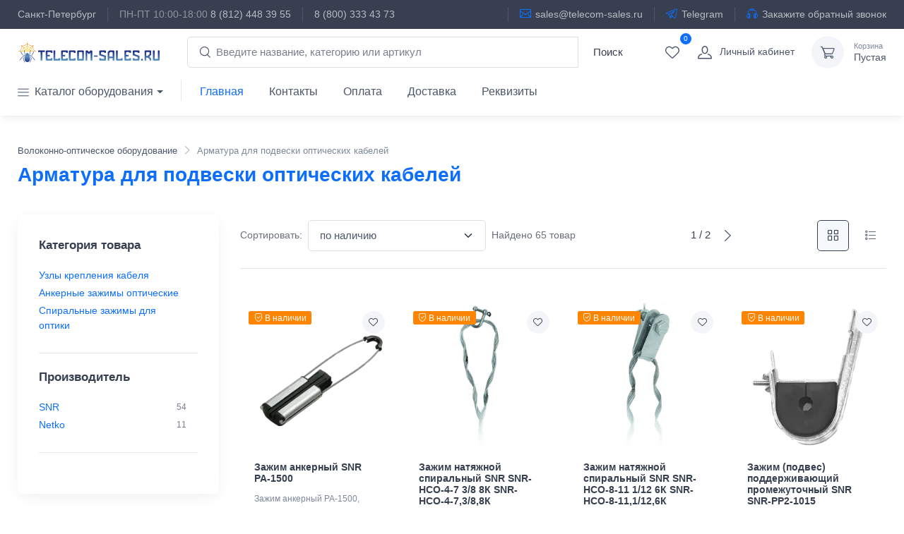

--- FILE ---
content_type: text/html; charset=utf-8
request_url: https://telecom-sales.ru/armatura-vols/
body_size: 49726
content:
<!DOCTYPE html><html lang="ru" data-sentry-element="Html" data-sentry-component="MyDocument" data-sentry-source-file="_document.jsx"><head data-sentry-element="Head" data-sentry-source-file="_document.jsx"><meta charSet="utf-8"/><meta name="viewport" content="width=device-width"/><meta name="cmsmagazine" content="edfc9b76776abbd2ef486557580d3911" data-sentry-element="meta" data-sentry-source-file="_app.jsx"/><meta name="wot-verification" content="440991a9b152d7c9570c" data-sentry-element="meta" data-sentry-source-file="_app.jsx"/><link rel="apple-touch-icon" sizes="57x57" href="/favicons/apple-touch-icon-57x57.png"/><link rel="apple-touch-icon" sizes="60x60" href="/favicons/apple-touch-icon-60x60.png"/><link rel="apple-touch-icon" sizes="72x72" href="/favicons/apple-touch-icon-72x72.png"/><link rel="apple-touch-icon" sizes="76x76" href="/favicons/apple-touch-icon-76x76.png"/><link rel="apple-touch-icon" sizes="114x114" href="/favicons/apple-touch-icon-114x114.png"/><link rel="apple-touch-icon" sizes="120x120" href="/favicons/apple-touch-icon-120x120.png"/><link rel="apple-touch-icon" sizes="144x144" href="/favicons/apple-touch-icon-144x144.png"/><link rel="apple-touch-icon" sizes="152x152" href="/favicons/apple-touch-icon-152x152.png"/><link rel="apple-touch-icon" sizes="180x180" href="/favicons/apple-touch-icon-180x180.png"/><link rel="icon" type="image/png" href="/favicons/favicon-32x32.png" sizes="32x32"/><link rel="icon" type="image/png" href="/favicons/android-chrome-192x192.png" sizes="192x192"/><link rel="icon" type="image/png" href="/favicons/favicon-96x96.png" sizes="96x96"/><link rel="icon" type="image/png" href="/favicons/favicon-16x16.png" sizes="16x16"/><link rel="manifest" href="/favicons/manifest.json"/><link rel="mask-icon" href="/favicons/safari-pinned-tab.svg" color="#5bbad5"/><meta name="msapplication-TileColor" content="#da532c" data-sentry-element="meta" data-sentry-source-file="_app.jsx"/><meta name="msapplication-TileImage" content="/favicons/mstile-144x144.png" data-sentry-element="meta" data-sentry-source-file="_app.jsx"/><meta name="theme-color" content="#ffffff" data-sentry-element="meta" data-sentry-source-file="_app.jsx"/><meta name="format-detection" content="telephone=no, date=no, email=no, address=no" data-sentry-element="meta" data-sentry-source-file="_app.jsx"/><title>Арматура для подвески оптических кабелей  — каталог и цены | Купить арматура волс с доставкой | telecom-sales.ru</title><meta name="description" content="✅ Покупайте Арматура для подвески оптических кабелей   в Telecom-Sales.ru. В наличии 38 моделей. Актуальные цены от 100 ₽, подробные характеристики и фото. Работаем с НДС. Быстрая доставка по РФ 🚚. ☎ 8 (800) 333-43-73" data-sentry-element="meta" data-sentry-source-file="seohead.jsx"/><meta property="og:type" content="website" data-sentry-element="meta" data-sentry-source-file="seohead.jsx"/><meta property="og:title" content="Арматура для подвески оптических кабелей  — каталог и цены | Купить арматура волс с доставкой | telecom-sales.ru" data-sentry-element="meta" data-sentry-source-file="seohead.jsx"/><meta property="og:description" content="✅ Покупайте Арматура для подвески оптических кабелей   в Telecom-Sales.ru. В наличии 38 моделей. Актуальные цены от 100 ₽, подробные характеристики и фото. Работаем с НДС. Быстрая доставка по РФ 🚚. ☎ 8 (800) 333-43-73" data-sentry-element="meta" data-sentry-source-file="seohead.jsx"/><meta property="og:url" content="https://telecom-sales.ru/armatura-vols/" data-sentry-element="meta" data-sentry-source-file="seohead.jsx"/><link rel="canonical" href="https://telecom-sales.ru/armatura-vols/"/><script type="application/ld+json">{"@context":"https://schema.org","@type":"OfferCatalog","name":"Арматура для подвески оптических кабелей","url":"https://telecom-sales.ru/armatura-vols/","itemListElement":[{"@type":"ListItem","position":1,"item":{"@type":"Product","name":"Зажим анкерный SNR PA-1500","sku":294091,"gtin":"","mpn":"PA-1500","image":"https://telecom-sales.ru/media/img/products/2023/10/20/muDIVCfL-Ljz.png","description":"Зажим анкерный PA-1500, максимально растягивающее усилие 15 кН, диаметр зажимаемого элемента 12~14 мм","url":"https://telecom-sales.ru/product/pa-1500/","offers":{"@type":"Offer","priceCurrency":"RUB","price":422,"availability":"https://schema.org/InStock","itemCondition":"https://schema.org/NewCondition"}}},{"@type":"ListItem","position":2,"item":{"@type":"Product","name":"Зажим натяжной спиральный SNR SNR-НСО-4-7 3/8 8К SNR-НСО-4-7,3/8,8К","sku":294111,"gtin":"","mpn":"SNR-НСО-4-7,3/8,8К","image":"https://telecom-sales.ru/media/img/products/2023/10/20/UrrwBs3K5J3X.png","description":"Зажим натяжной спиральный (НСО), 4 кН, c коушем, диаметр зажимаемого кабеля 7, 3~8, 8 мм","url":"https://telecom-sales.ru/product/snr-nso-4-73-88k/","offers":{"@type":"Offer","priceCurrency":"RUB","price":492,"availability":"https://schema.org/InStock","itemCondition":"https://schema.org/NewCondition"}}},{"@type":"ListItem","position":3,"item":{"@type":"Product","name":"Зажим натяжной спиральный SNR SNR-НСО-8-11 1/12 6К SNR-НСО-8-11,1/12,6К","sku":294116,"gtin":"","mpn":"SNR-НСО-8-11,1/12,6К","image":"https://telecom-sales.ru/media/img/products/2023/10/20/m4j8IAuz0GML.png","description":"Зажим натяжной спиральный (НСО), 8 кН, c коушем, диаметр зажимаемого кабеля 11, 1~12, 6 мм","url":"https://telecom-sales.ru/product/snr-nso-8-111-126k/","offers":{"@type":"Offer","priceCurrency":"RUB","price":237,"availability":"https://schema.org/InStock","itemCondition":"https://schema.org/NewCondition"}}},{"@type":"ListItem","position":4,"item":{"@type":"Product","name":"Зажим (подвес) поддерживающий промежуточный SNR SNR-PP2-1015","sku":294128,"gtin":"","mpn":"SNR-PP2-1015","image":"https://telecom-sales.ru/media/img/products/2023/10/20/oC_3ZUgQj_Dp.png","description":"Зажим (подвес) поддерживающий промежуточный SNR-PP2-1015 для подвеса самонесущих оптических кабелей с внешним диаметром 10~15 мм","url":"https://telecom-sales.ru/product/snr-pp2-1015/","offers":{"@type":"Offer","priceCurrency":"RUB","price":260,"availability":"https://schema.org/InStock","itemCondition":"https://schema.org/NewCondition"}}},{"@type":"ListItem","position":5,"item":{"@type":"Product","name":"Зажим (подвес) поддерживающий промежуточный (диаметр 13 4-15 5мм; до 120м) SNR SNR-SCS-155/10","sku":294130,"gtin":"","mpn":"SNR-SCS-155/10","image":"https://telecom-sales.ru/media/img/products/2023/10/20/lU0HNB3RLbbk.png","description":"Зажим (подвес) поддерживающий промежуточный применяется для подвеса самонесущих оптических кабелей (ADSS), макс. длина пролета до 120м, диаметр кабеля 13, 4-15, 5мм","url":"https://telecom-sales.ru/product/snr-scs-155-10/","offers":{"@type":"Offer","priceCurrency":"RUB","price":201,"availability":"https://schema.org/InStock","itemCondition":"https://schema.org/NewCondition"}}},{"@type":"ListItem","position":6,"item":{"@type":"Product","name":"Зажим поддерживающий плашечный SNR ЗП-8-2","sku":404758,"gtin":"","mpn":"ЗП-8-2","image":"https://telecom-sales.ru/media/img/products/2023/10/20/5bN6rt2-pBSZ.jpg","description":"Зажим поддерживающий плашечный ЗП-8-2 для оптического кабеля типа \"8\" с вынесенным силовым элементом (трос / проволока), диаметр зажимаемого элемента от 4 до 8 мм","url":"https://telecom-sales.ru/product/zp-8-2/","offers":{"@type":"Offer","priceCurrency":"RUB","price":323,"availability":"https://schema.org/InStock","itemCondition":"https://schema.org/NewCondition"}}},{"@type":"ListItem","position":7,"item":{"@type":"Product","name":"Зажим поддерживающий плашечный ППО-8/11-03 SNR PPO-8/11-03","sku":294135,"gtin":"","mpn":"PPO-8/11-03","image":"https://telecom-sales.ru/media/img/products/2023/10/20/pTwvRt3sePfn.jpg","description":"Зажим поддерживающий ППО-8 / 11-03 для оптического кабеля типа \"8\" с вынесенным силовым элементом (трос / проволока), диаметр зажимаемого элемента от 4 до 9 мм","url":"https://telecom-sales.ru/product/ppo-8-11-03/","offers":{"@type":"Offer","priceCurrency":"RUB","price":286,"availability":"https://schema.org/InStock","itemCondition":"https://schema.org/NewCondition"}}},{"@type":"ListItem","position":8,"item":{"@type":"Product","name":"Зажим поддерживающий спиральный SNR SNR-ПСО-4-7 3/8 8 SNR-ПСО-4-7,3/8,8","sku":294147,"gtin":"","mpn":"SNR-ПСО-4-7,3/8,8","image":"https://telecom-sales.ru/media/img/products/2023/10/20/8LWr2ZhZe6Vw.png","description":"Зажим поддерживающий спиральный (ПСО), 4 кН, диаметр зажимаемого кабеля 7, 3~8, 8 мм","url":"https://telecom-sales.ru/product/snr-pso-4-73-88/","offers":{"@type":"Offer","priceCurrency":"RUB","price":301,"availability":"https://schema.org/InStock","itemCondition":"https://schema.org/NewCondition"}}},{"@type":"ListItem","position":9,"item":{"@type":"Product","name":"Зажим поддерживающий спиральный SNR SNR-ПСО-6-11 1/12 6 SNR-ПСО-6-11,1/12,6","sku":308227,"gtin":"","mpn":"SNR-ПСО-6-11,1/12,6","image":"https://telecom-sales.ru/media/img/products/2023/10/20/m4zXy_6apdyf.png","description":"Зажим поддерживающий спиральный (ПСО), 6 кН, диаметр зажимаемого кабеля 11, 1~12, 6 мм","url":"https://telecom-sales.ru/product/snr-pso-6-111-126/","offers":{"@type":"Offer","priceCurrency":"RUB","price":435,"availability":"https://schema.org/InStock","itemCondition":"https://schema.org/NewCondition"}}},{"@type":"ListItem","position":10,"item":{"@type":"Product","name":"Лента монтажная нержавеющая С201 20x0.7 мм (кассета 50м) SNR SNR-SB207.201","sku":294712,"gtin":"","mpn":"SNR-SB207.201","image":"https://telecom-sales.ru/media/img/products/2023/10/20/UXK0pwlA47pR.png","description":"Лента монтажная нержавеющая С201, 20x0.7 мм (кассета 50 м)","url":"https://telecom-sales.ru/product/snr-sb207201/","offers":{"@type":"Offer","priceCurrency":"RUB","price":1963,"availability":"https://schema.org/InStock","itemCondition":"https://schema.org/NewCondition"}}},{"@type":"ListItem","position":11,"item":{"@type":"Product","name":"Узел крепления поддерживающий УК-П-02с сварной SNR UK-P-02s","sku":296143,"gtin":"","mpn":"UK-P-02S","image":"https://telecom-sales.ru/media/img/products/2023/10/26/xSUMllLZcsib.jpg","description":"Узел крепления поддерживающий УК-П-02с (сварной)","url":"https://telecom-sales.ru/product/uk-p-02s/","offers":{"@type":"Offer","priceCurrency":"RUB","price":634,"availability":"https://schema.org/InStock","itemCondition":"https://schema.org/NewCondition"}}},{"@type":"ListItem","position":12,"item":{"@type":"Product","name":"Устройство для подвески муфты и запаса кабеля УПМК GPON SNR SNR-UPMK-GPON","sku":417737,"gtin":"","mpn":"SNR-UPMK-GPON","image":"https://telecom-sales.ru/media/img/products/2023/10/20/6XK3fTwR8fVX.jpg","description":"Устройство для подвески муфты и запаса кабеля УПМК GPON","url":"https://telecom-sales.ru/product/snr-upmk-gpon/","offers":{"@type":"Offer","priceCurrency":"RUB","price":591,"availability":"https://schema.org/InStock","itemCondition":"https://schema.org/NewCondition"}}},{"@type":"ListItem","position":13,"item":{"@type":"Product","name":"Зажим натяжной спиральный SNR SNR-НСО-4-4 5/5 0К SNR-НСО-4-4,5/5,0К","sku":308223,"gtin":"","mpn":"SNR-НСО-4-4,5/5,0К","image":"https://telecom-sales.ru/media/img/products/2023/10/20/r9Fz2KLOKJMq.png","description":"Зажим натяжной спиральный (НСО), 4 кН, c коушем, диаметр зажимаемого кабеля 4, 5~5, 0 мм","url":"https://telecom-sales.ru/product/snr-nso-4-45-50k/","offers":{"@type":"Offer","priceCurrency":"RUB","price":443,"availability":"https://schema.org/InStock","itemCondition":"https://schema.org/NewCondition"}}},{"@type":"ListItem","position":14,"item":{"@type":"Product","name":"Зажим натяжной спиральный SNR SNR-НСО-4-8 6/9 2К SNR-НСО-4-8,6/9,2К","sku":294112,"gtin":"","mpn":"SNR-НСО-4-8,6/9,2К","image":"https://telecom-sales.ru/media/img/products/2023/10/20/fiRiXkOTgG81.png","description":"Зажим натяжной спиральный (НСО), 4 кН, c коушем, диаметр зажимаемого кабеля 8, 6~9, 2 мм","url":"https://telecom-sales.ru/product/snr-nso-4-86-92k/","offers":{"@type":"Offer","priceCurrency":"RUB","price":492,"availability":"https://schema.org/InStock","itemCondition":"https://schema.org/NewCondition"}}},{"@type":"ListItem","position":15,"item":{"@type":"Product","name":"Зажим натяжной спиральный SNR SNR-НСО-8-11 8/13 8К SNR-НСО-8-11,8/13,8К","sku":294117,"gtin":"","mpn":"SNR-НСО-8-11,8/13,8К","image":"https://telecom-sales.ru/media/img/products/2023/10/20/LzsVqJZdy6nD.png","description":"Зажим натяжной спиральный (НСО), 8 кН, c коушем, диаметр зажимаемого кабеля 11, 8 ~ 13, 8 мм","url":"https://telecom-sales.ru/product/snr-nso-8-118-138k/","offers":{"@type":"Offer","priceCurrency":"RUB","price":645,"availability":"https://schema.org/InStock","itemCondition":"https://schema.org/NewCondition"}}},{"@type":"ListItem","position":16,"item":{"@type":"Product","name":"Зажим натяжной типа SN-Н3 SNR SNR-SN-Н3","sku":315189,"gtin":"","mpn":"SNR-SN-Н3","image":"https://telecom-sales.ru/media/img/products/2023/10/20/RX41wWJIZV-7.png","description":"Зажим анкерный Н3, диаметр зажимаемого элемента 5~7 мм","url":"https://telecom-sales.ru/product/snr-sn-n3/","offers":{"@type":"Offer","priceCurrency":"RUB","price":154,"availability":"https://schema.org/InStock","itemCondition":"https://schema.org/NewCondition"}}},{"@type":"ListItem","position":17,"item":{"@type":"Product","name":"Зажим (подвес) натяжной спиральный (диаметр 12 3-13 3мм; до 150м) SNR SNR-TCS-133/5","sku":294124,"gtin":"","mpn":"SNR-TCS-133/5","image":"https://telecom-sales.ru/media/img/products/2023/10/20/3B5Gf1YbHWLR.png","description":"Зажим натяжной спирального типа для подвеса самонесущих оптических кабелей (ADSS), макс. растягивающее усилие - 5кН, макс. длина пролета - 150м, диаметр кабеля 12, 3-13, 3мм","url":"https://telecom-sales.ru/product/snr-tcs-133-5/","offers":{"@type":"Offer","priceCurrency":"RUB","price":653,"availability":"https://schema.org/InStock","itemCondition":"https://schema.org/NewCondition"}}},{"@type":"ListItem","position":18,"item":{"@type":"Product","name":"Зажим (подвес) поддерживающий промежуточный (диаметр 11 8-12 1мм; до 110м с протектором) SNR SNR-SCS-121/10","sku":294129,"gtin":"","mpn":"SNR-SCS-121/10","image":"https://telecom-sales.ru/media/img/products/2023/10/20/o3Prk4y7LVX8.png","description":"Зажим (подвес) поддерживающий промежуточный применяется для подвеса самонесущих оптических кабелей (ADSS), длина пролета - до 110 м, диаметр кабеля 11, 8-12, 1 мм","url":"https://telecom-sales.ru/product/snr-scs-121-10/","offers":{"@type":"Offer","priceCurrency":"RUB","price":100,"availability":"https://schema.org/InStock","itemCondition":"https://schema.org/NewCondition"}}},{"@type":"ListItem","position":19,"item":{"@type":"Product","name":"Скрепа для монтажной ленты НС-20-LX (100 шт.) SNR SNR-HC-20-LX","sku":410048,"gtin":"","mpn":"SNR-HC-20-LX","image":"https://telecom-sales.ru/media/img/products/2023/10/20/sckO0ImS8i74.png","description":"Скрепа для монтажной ленты НС-20-LX (100 шт.)","url":"https://telecom-sales.ru/product/snr-hc-20-lx/","offers":{"@type":"Offer","priceCurrency":"RUB","price":969,"availability":"https://schema.org/InStock","itemCondition":"https://schema.org/NewCondition"}}},{"@type":"ListItem","position":20,"item":{"@type":"Product","name":"Скрепа монтажная НС-20-Т (100 шт.) SNR SNR-HC-20-T","sku":296063,"gtin":"","mpn":"SNR-HC-20-T","image":"https://telecom-sales.ru/media/img/products/2023/10/20/KO651C_xQSrl.png","description":"Скрепа монтажная НС-20-Т (упаковка 100 шт)","url":"https://telecom-sales.ru/product/snr-hc-20-t/","offers":{"@type":"Offer","priceCurrency":"RUB","price":736,"availability":"https://schema.org/InStock","itemCondition":"https://schema.org/NewCondition"}}},{"@type":"ListItem","position":21,"item":{"@type":"Product","name":"Зажим анкерный клиновой SNR SNR-PA-07","sku":294093,"gtin":"","mpn":"SNR-PA-07","image":"https://telecom-sales.ru/media/img/products/2023/10/20/33x_R-9Tm4Ao.png","description":"Зажим анкерный SNR-PA-07 для оптического кабеля типа \"8\", диаметр зажимаемого элемента 4-7 мм","url":"https://telecom-sales.ru/product/snr-pa-07/","offers":{"@type":"Offer","priceCurrency":"RUB","price":295,"availability":"https://schema.org/InStock","itemCondition":"https://schema.org/NewCondition"}}},{"@type":"ListItem","position":22,"item":{"@type":"Product","name":"Зажим натяжной спиральный SNR SNR-НСО-4-9/11 5К SNR-НСО-4-9/11,5К","sku":294113,"gtin":"","mpn":"SNR-НСО-4-9/11,5К","image":"https://telecom-sales.ru/media/img/products/2024/01/23/60fW6kkvxIbC.jpg","description":"Зажим натяжной спиральный (НСО), 4 кН, c коушем, диаметр зажимаемого кабеля 9~11, 5 мм","url":"https://telecom-sales.ru/product/snr-nso-4-9-115k/","offers":{"@type":"Offer","priceCurrency":"RUB","price":361,"availability":"https://schema.org/InStock","itemCondition":"https://schema.org/NewCondition"}}},{"@type":"ListItem","position":23,"item":{"@type":"Product","name":"Зажим поддерживающий спиральный SNR SNR-ПСО-4-9 0/11 5 SNR-ПСО-4-9,0/11,5","sku":294149,"gtin":"","mpn":"SNR-ПСО-4-9,0/11,5","image":"https://telecom-sales.ru/static/img/category/empty.png","description":"Зажим поддерживающий спиральный (ПСО), 4 кН, диаметр зажимаемого кабеля 9, 0~11, 5 мм","url":"https://telecom-sales.ru/product/snr-pso-4-90-115/","offers":{"@type":"Offer","priceCurrency":"RUB","price":301,"availability":"https://schema.org/InStock","itemCondition":"https://schema.org/NewCondition"}}},{"@type":"ListItem","position":24,"item":{"@type":"Product","name":"Зажим поддерживающий спиральный SNR SNR-ПСО-8-10/11 1 SNR-ПСО-8-10/11,1","sku":294151,"gtin":"","mpn":"SNR-ПСО-8-10/11,1","image":"https://telecom-sales.ru/media/img/products/2023/10/20/T93xwnto2HBM.png","description":"Зажим поддерживающий спиральный (ПСО), 8 кН, диаметр зажимаемого кабеля 10, 0~11, 1 мм","url":"https://telecom-sales.ru/product/snr-pso-8-10-111/","offers":{"@type":"Offer","priceCurrency":"RUB","price":318,"availability":"https://schema.org/InStock","itemCondition":"https://schema.org/NewCondition"}}},{"@type":"ListItem","position":25,"item":{"@type":"Product","name":"Зажим поддерживающий спиральный SNR SNR-ПСО-8-14/15 5 SNR-ПСО-8-14/15,5","sku":294156,"gtin":"","mpn":"SNR-ПСО-8-14/15,5","image":"https://telecom-sales.ru/media/img/products/2023/10/20/i0PRed-EeaOB.png","description":"Зажим поддерживающий спиральный (ПСО), 8 кН, диаметр зажимаемого кабеля 14, 0~15, 5 мм","url":"https://telecom-sales.ru/product/snr-pso-8-14-155/","offers":{"@type":"Offer","priceCurrency":"RUB","price":148,"availability":"https://schema.org/InStock","itemCondition":"https://schema.org/NewCondition"}}},{"@type":"ListItem","position":26,"item":{"@type":"Product","name":"Узел крепления (анкерный кронштейн) для опор SNR SNR-CS10","sku":296138,"gtin":"","mpn":"SNR-CS10","image":"https://telecom-sales.ru/media/img/products/2023/10/20/FQaIC69Q7wuB.png","description":"Узел крепления (анкерный кронштейн) для опор SNR-CS10","url":"https://telecom-sales.ru/product/snr-cs10/","offers":{"@type":"Offer","priceCurrency":"RUB","price":689,"availability":"https://schema.org/InStock","itemCondition":"https://schema.org/NewCondition"}}},{"@type":"ListItem","position":27,"item":{"@type":"Product","name":"Узел крепления УК-Н-01Б SNR UK-N-01B","sku":296145,"gtin":"","mpn":"UK-N-01B","image":"https://telecom-sales.ru/media/img/products/2023/10/26/gMfvJBFBlZcd.jpg","description":"Узел крепления УК-Н-01Б, облегченный, болтовой","url":"https://telecom-sales.ru/product/uk-n-01b/","offers":{"@type":"Offer","priceCurrency":"RUB","price":485,"availability":"https://schema.org/InStock","itemCondition":"https://schema.org/NewCondition"}}},{"@type":"ListItem","position":28,"item":{"@type":"Product","name":"Зажим натяжной спиральный SNR SNR-НСО-6-9/10К","sku":294114,"gtin":"","mpn":"SNR-НСО-6-9/10К","image":"https://telecom-sales.ru/media/img/products/2023/10/20/jc0vJbjnuQj1.png","description":"Зажим натяжной спиральный (НСО), 6 кН, c коушем, диаметр зажимаемого кабеля 9~10 мм","url":"https://telecom-sales.ru/product/snr-nso-6-9-10k/","offers":{"@type":"Offer","priceCurrency":"RUB","price":602,"availability":"https://schema.org/InStock","itemCondition":"https://schema.org/NewCondition"}}},{"@type":"ListItem","position":29,"item":{"@type":"Product","name":"Зажим поддерживающий спиральный SNR SNR-ПСО-8-11 1/12 6 SNR-ПСО-8-11,1/12,6","sku":294152,"gtin":"","mpn":"SNR-ПСО-8-11,1/12,6","image":"https://telecom-sales.ru/media/img/products/2023/10/20/dZJbutvfoMr0.png","description":"Зажим поддерживающий спиральный (ПСО), 8 кН, диаметр зажимаемого кабеля 11, 1~12, 6 мм","url":"https://telecom-sales.ru/product/snr-pso-8-111-126/","offers":{"@type":"Offer","priceCurrency":"RUB","price":459,"availability":"https://schema.org/InStock","itemCondition":"https://schema.org/NewCondition"}}},{"@type":"ListItem","position":30,"item":{"@type":"Product","name":"Зажим анкерный SNR PA-1000","sku":374562,"gtin":"","mpn":"PA-1000","image":"https://telecom-sales.ru/media/img/products/2023/10/20/YMrgdUK4uhjT.jpg","description":"Зажим анкерный PA-1000, максимально растягивающее усилие 10 кН, диаметр зажимаемого элемента 8~12 мм","url":"https://telecom-sales.ru/product/pa-1000/","offers":{"@type":"Offer","priceCurrency":"RUB","price":418,"availability":"https://schema.org/InStock","itemCondition":"https://schema.org/NewCondition"}}},{"@type":"ListItem","position":31,"item":{"@type":"Product","name":"Зажим анкерный клиновой SNR SNR-PA-10-500","sku":294094,"gtin":"","mpn":"SNR-PA-10-500","image":"https://telecom-sales.ru/media/img/products/2023/10/20/R46ZHd5-zaUw.png","description":"Зажим анкерный SNR-PA-10-500 для оптического кабеля типа \"8\" с вынесенным силовым элементом (трос), диаметр зажимаемого элемента до 10 мм","url":"https://telecom-sales.ru/product/snr-pa-10-500/","offers":{"@type":"Offer","priceCurrency":"RUB","price":366,"availability":"https://schema.org/InStock","itemCondition":"https://schema.org/NewCondition"}}},{"@type":"ListItem","position":32,"item":{"@type":"Product","name":"Каркас-барабан SNR SNR-K2","sku":294366,"gtin":"","mpn":"SNR-K2","image":"https://telecom-sales.ru/media/img/products/2023/10/20/ElBY-NDSQsFo.png","description":"Каркас-барабан SNR-K2 для размещения запаса оптического кабеля диаметром 5~10 мм","url":"https://telecom-sales.ru/product/snr-k2/","offers":{"@type":"Offer","priceCurrency":"RUB","price":999,"availability":"https://schema.org/InStock","itemCondition":"https://schema.org/NewCondition"}}},{"@type":"ListItem","position":33,"item":{"@type":"Product","name":"Зажим анкерный клиновой PA-07-520 металлический SNR SNR-PA-07-520","sku":374563,"gtin":"","mpn":"SNR-PA-07-520","image":"https://telecom-sales.ru/media/img/products/2023/10/20/twrhFZgAYo6w.jpg","description":"Зажим анкерный клиновой PA-07-520 металлический","url":"https://telecom-sales.ru/product/snr-pa-07-520/","offers":{"@type":"Offer","priceCurrency":"RUB","price":350,"availability":"https://schema.org/InStock","itemCondition":"https://schema.org/NewCondition"}}},{"@type":"ListItem","position":34,"item":{"@type":"Product","name":"Зажим натяжной спиральный SNR SNR-НСО-8-10/11 1К SNR-НСО-8-10/11,1К","sku":294115,"gtin":"","mpn":"SNR-НСО-8-10/11,1К","image":"https://telecom-sales.ru/media/img/products/2023/10/20/E_hHpnHZn_fr.png","description":"Зажим натяжной спиральный (НСО), 8 кН, c коушем, диаметр зажимаемого кабеля 10, 0~11, 1 мм","url":"https://telecom-sales.ru/product/snr-nso-8-10-111k/","offers":{"@type":"Offer","priceCurrency":"RUB","price":237,"availability":"https://schema.org/InStock","itemCondition":"https://schema.org/NewCondition"}}},{"@type":"ListItem","position":35,"item":{"@type":"Product","name":"Зажим натяжной спиральный SNR SNR-НСО-8-9/10К","sku":294122,"gtin":"","mpn":"SNR-НСО-8-9/10К","image":"https://telecom-sales.ru/media/img/products/2023/10/20/-ci7ie_IxkrH.png","description":"Зажим натяжной спиральный (НСО), 8 кН, c коушем, диаметр зажимаемого кабеля 9, 0~10, 0 мм","url":"https://telecom-sales.ru/product/snr-nso-8-9-10k/","offers":{"@type":"Offer","priceCurrency":"RUB","price":645,"availability":"https://schema.org/InStock","itemCondition":"https://schema.org/NewCondition"}}},{"@type":"ListItem","position":36,"item":{"@type":"Product","name":"Зажим поддерживающий спиральный SNR SNR-ПСО-8-9/10","sku":294158,"gtin":"","mpn":"SNR-ПСО-8-9/10","image":"https://telecom-sales.ru/media/img/products/2023/10/20/0KQo3dj0AxG_.png","description":"Зажим поддерживающий спиральный (ПСО), 8 кН, диаметр зажимаемого кабеля 9, 0~10, 0 мм","url":"https://telecom-sales.ru/product/snr-pso-8-9-10/","offers":{"@type":"Offer","priceCurrency":"RUB","price":492,"availability":"https://schema.org/InStock","itemCondition":"https://schema.org/NewCondition"}}}]}</script><script type="application/ld+json">{"@context":"https://schema.org","@type":"OfferCatalog","name":"Арматура для подвески оптических кабелей","url":"https://telecom-sales.ru/armatura-vols/","itemListElement":[{"@type":"ListItem","position":1,"item":{"@type":"Product","name":"Зажим анкерный SNR PA-1500","sku":294091,"gtin":"","mpn":"PA-1500","image":"https://telecom-sales.ru/media/img/products/2023/10/20/muDIVCfL-Ljz.png","description":"Зажим анкерный PA-1500, максимально растягивающее усилие 15 кН, диаметр зажимаемого элемента 12~14 мм","url":"https://telecom-sales.ru/product/pa-1500/","offers":{"@type":"Offer","priceCurrency":"RUB","price":422,"availability":"https://schema.org/InStock","itemCondition":"https://schema.org/NewCondition"}}},{"@type":"ListItem","position":2,"item":{"@type":"Product","name":"Зажим натяжной спиральный SNR SNR-НСО-4-7 3/8 8К SNR-НСО-4-7,3/8,8К","sku":294111,"gtin":"","mpn":"SNR-НСО-4-7,3/8,8К","image":"https://telecom-sales.ru/media/img/products/2023/10/20/UrrwBs3K5J3X.png","description":"Зажим натяжной спиральный (НСО), 4 кН, c коушем, диаметр зажимаемого кабеля 7, 3~8, 8 мм","url":"https://telecom-sales.ru/product/snr-nso-4-73-88k/","offers":{"@type":"Offer","priceCurrency":"RUB","price":492,"availability":"https://schema.org/InStock","itemCondition":"https://schema.org/NewCondition"}}},{"@type":"ListItem","position":3,"item":{"@type":"Product","name":"Зажим натяжной спиральный SNR SNR-НСО-8-11 1/12 6К SNR-НСО-8-11,1/12,6К","sku":294116,"gtin":"","mpn":"SNR-НСО-8-11,1/12,6К","image":"https://telecom-sales.ru/media/img/products/2023/10/20/m4j8IAuz0GML.png","description":"Зажим натяжной спиральный (НСО), 8 кН, c коушем, диаметр зажимаемого кабеля 11, 1~12, 6 мм","url":"https://telecom-sales.ru/product/snr-nso-8-111-126k/","offers":{"@type":"Offer","priceCurrency":"RUB","price":237,"availability":"https://schema.org/InStock","itemCondition":"https://schema.org/NewCondition"}}},{"@type":"ListItem","position":4,"item":{"@type":"Product","name":"Зажим (подвес) поддерживающий промежуточный SNR SNR-PP2-1015","sku":294128,"gtin":"","mpn":"SNR-PP2-1015","image":"https://telecom-sales.ru/media/img/products/2023/10/20/oC_3ZUgQj_Dp.png","description":"Зажим (подвес) поддерживающий промежуточный SNR-PP2-1015 для подвеса самонесущих оптических кабелей с внешним диаметром 10~15 мм","url":"https://telecom-sales.ru/product/snr-pp2-1015/","offers":{"@type":"Offer","priceCurrency":"RUB","price":260,"availability":"https://schema.org/InStock","itemCondition":"https://schema.org/NewCondition"}}},{"@type":"ListItem","position":5,"item":{"@type":"Product","name":"Зажим (подвес) поддерживающий промежуточный (диаметр 13 4-15 5мм; до 120м) SNR SNR-SCS-155/10","sku":294130,"gtin":"","mpn":"SNR-SCS-155/10","image":"https://telecom-sales.ru/media/img/products/2023/10/20/lU0HNB3RLbbk.png","description":"Зажим (подвес) поддерживающий промежуточный применяется для подвеса самонесущих оптических кабелей (ADSS), макс. длина пролета до 120м, диаметр кабеля 13, 4-15, 5мм","url":"https://telecom-sales.ru/product/snr-scs-155-10/","offers":{"@type":"Offer","priceCurrency":"RUB","price":201,"availability":"https://schema.org/InStock","itemCondition":"https://schema.org/NewCondition"}}},{"@type":"ListItem","position":6,"item":{"@type":"Product","name":"Зажим поддерживающий плашечный SNR ЗП-8-2","sku":404758,"gtin":"","mpn":"ЗП-8-2","image":"https://telecom-sales.ru/media/img/products/2023/10/20/5bN6rt2-pBSZ.jpg","description":"Зажим поддерживающий плашечный ЗП-8-2 для оптического кабеля типа \"8\" с вынесенным силовым элементом (трос / проволока), диаметр зажимаемого элемента от 4 до 8 мм","url":"https://telecom-sales.ru/product/zp-8-2/","offers":{"@type":"Offer","priceCurrency":"RUB","price":323,"availability":"https://schema.org/InStock","itemCondition":"https://schema.org/NewCondition"}}},{"@type":"ListItem","position":7,"item":{"@type":"Product","name":"Зажим поддерживающий плашечный ППО-8/11-03 SNR PPO-8/11-03","sku":294135,"gtin":"","mpn":"PPO-8/11-03","image":"https://telecom-sales.ru/media/img/products/2023/10/20/pTwvRt3sePfn.jpg","description":"Зажим поддерживающий ППО-8 / 11-03 для оптического кабеля типа \"8\" с вынесенным силовым элементом (трос / проволока), диаметр зажимаемого элемента от 4 до 9 мм","url":"https://telecom-sales.ru/product/ppo-8-11-03/","offers":{"@type":"Offer","priceCurrency":"RUB","price":286,"availability":"https://schema.org/InStock","itemCondition":"https://schema.org/NewCondition"}}},{"@type":"ListItem","position":8,"item":{"@type":"Product","name":"Зажим поддерживающий спиральный SNR SNR-ПСО-4-7 3/8 8 SNR-ПСО-4-7,3/8,8","sku":294147,"gtin":"","mpn":"SNR-ПСО-4-7,3/8,8","image":"https://telecom-sales.ru/media/img/products/2023/10/20/8LWr2ZhZe6Vw.png","description":"Зажим поддерживающий спиральный (ПСО), 4 кН, диаметр зажимаемого кабеля 7, 3~8, 8 мм","url":"https://telecom-sales.ru/product/snr-pso-4-73-88/","offers":{"@type":"Offer","priceCurrency":"RUB","price":301,"availability":"https://schema.org/InStock","itemCondition":"https://schema.org/NewCondition"}}},{"@type":"ListItem","position":9,"item":{"@type":"Product","name":"Зажим поддерживающий спиральный SNR SNR-ПСО-6-11 1/12 6 SNR-ПСО-6-11,1/12,6","sku":308227,"gtin":"","mpn":"SNR-ПСО-6-11,1/12,6","image":"https://telecom-sales.ru/media/img/products/2023/10/20/m4zXy_6apdyf.png","description":"Зажим поддерживающий спиральный (ПСО), 6 кН, диаметр зажимаемого кабеля 11, 1~12, 6 мм","url":"https://telecom-sales.ru/product/snr-pso-6-111-126/","offers":{"@type":"Offer","priceCurrency":"RUB","price":435,"availability":"https://schema.org/InStock","itemCondition":"https://schema.org/NewCondition"}}},{"@type":"ListItem","position":10,"item":{"@type":"Product","name":"Лента монтажная нержавеющая С201 20x0.7 мм (кассета 50м) SNR SNR-SB207.201","sku":294712,"gtin":"","mpn":"SNR-SB207.201","image":"https://telecom-sales.ru/media/img/products/2023/10/20/UXK0pwlA47pR.png","description":"Лента монтажная нержавеющая С201, 20x0.7 мм (кассета 50 м)","url":"https://telecom-sales.ru/product/snr-sb207201/","offers":{"@type":"Offer","priceCurrency":"RUB","price":1963,"availability":"https://schema.org/InStock","itemCondition":"https://schema.org/NewCondition"}}},{"@type":"ListItem","position":11,"item":{"@type":"Product","name":"Узел крепления поддерживающий УК-П-02с сварной SNR UK-P-02s","sku":296143,"gtin":"","mpn":"UK-P-02S","image":"https://telecom-sales.ru/media/img/products/2023/10/26/xSUMllLZcsib.jpg","description":"Узел крепления поддерживающий УК-П-02с (сварной)","url":"https://telecom-sales.ru/product/uk-p-02s/","offers":{"@type":"Offer","priceCurrency":"RUB","price":634,"availability":"https://schema.org/InStock","itemCondition":"https://schema.org/NewCondition"}}},{"@type":"ListItem","position":12,"item":{"@type":"Product","name":"Устройство для подвески муфты и запаса кабеля УПМК GPON SNR SNR-UPMK-GPON","sku":417737,"gtin":"","mpn":"SNR-UPMK-GPON","image":"https://telecom-sales.ru/media/img/products/2023/10/20/6XK3fTwR8fVX.jpg","description":"Устройство для подвески муфты и запаса кабеля УПМК GPON","url":"https://telecom-sales.ru/product/snr-upmk-gpon/","offers":{"@type":"Offer","priceCurrency":"RUB","price":591,"availability":"https://schema.org/InStock","itemCondition":"https://schema.org/NewCondition"}}},{"@type":"ListItem","position":13,"item":{"@type":"Product","name":"Зажим натяжной спиральный SNR SNR-НСО-4-4 5/5 0К SNR-НСО-4-4,5/5,0К","sku":308223,"gtin":"","mpn":"SNR-НСО-4-4,5/5,0К","image":"https://telecom-sales.ru/media/img/products/2023/10/20/r9Fz2KLOKJMq.png","description":"Зажим натяжной спиральный (НСО), 4 кН, c коушем, диаметр зажимаемого кабеля 4, 5~5, 0 мм","url":"https://telecom-sales.ru/product/snr-nso-4-45-50k/","offers":{"@type":"Offer","priceCurrency":"RUB","price":443,"availability":"https://schema.org/InStock","itemCondition":"https://schema.org/NewCondition"}}},{"@type":"ListItem","position":14,"item":{"@type":"Product","name":"Зажим натяжной спиральный SNR SNR-НСО-4-8 6/9 2К SNR-НСО-4-8,6/9,2К","sku":294112,"gtin":"","mpn":"SNR-НСО-4-8,6/9,2К","image":"https://telecom-sales.ru/media/img/products/2023/10/20/fiRiXkOTgG81.png","description":"Зажим натяжной спиральный (НСО), 4 кН, c коушем, диаметр зажимаемого кабеля 8, 6~9, 2 мм","url":"https://telecom-sales.ru/product/snr-nso-4-86-92k/","offers":{"@type":"Offer","priceCurrency":"RUB","price":492,"availability":"https://schema.org/InStock","itemCondition":"https://schema.org/NewCondition"}}},{"@type":"ListItem","position":15,"item":{"@type":"Product","name":"Зажим натяжной спиральный SNR SNR-НСО-8-11 8/13 8К SNR-НСО-8-11,8/13,8К","sku":294117,"gtin":"","mpn":"SNR-НСО-8-11,8/13,8К","image":"https://telecom-sales.ru/media/img/products/2023/10/20/LzsVqJZdy6nD.png","description":"Зажим натяжной спиральный (НСО), 8 кН, c коушем, диаметр зажимаемого кабеля 11, 8 ~ 13, 8 мм","url":"https://telecom-sales.ru/product/snr-nso-8-118-138k/","offers":{"@type":"Offer","priceCurrency":"RUB","price":645,"availability":"https://schema.org/InStock","itemCondition":"https://schema.org/NewCondition"}}},{"@type":"ListItem","position":16,"item":{"@type":"Product","name":"Зажим натяжной типа SN-Н3 SNR SNR-SN-Н3","sku":315189,"gtin":"","mpn":"SNR-SN-Н3","image":"https://telecom-sales.ru/media/img/products/2023/10/20/RX41wWJIZV-7.png","description":"Зажим анкерный Н3, диаметр зажимаемого элемента 5~7 мм","url":"https://telecom-sales.ru/product/snr-sn-n3/","offers":{"@type":"Offer","priceCurrency":"RUB","price":154,"availability":"https://schema.org/InStock","itemCondition":"https://schema.org/NewCondition"}}},{"@type":"ListItem","position":17,"item":{"@type":"Product","name":"Зажим (подвес) натяжной спиральный (диаметр 12 3-13 3мм; до 150м) SNR SNR-TCS-133/5","sku":294124,"gtin":"","mpn":"SNR-TCS-133/5","image":"https://telecom-sales.ru/media/img/products/2023/10/20/3B5Gf1YbHWLR.png","description":"Зажим натяжной спирального типа для подвеса самонесущих оптических кабелей (ADSS), макс. растягивающее усилие - 5кН, макс. длина пролета - 150м, диаметр кабеля 12, 3-13, 3мм","url":"https://telecom-sales.ru/product/snr-tcs-133-5/","offers":{"@type":"Offer","priceCurrency":"RUB","price":653,"availability":"https://schema.org/InStock","itemCondition":"https://schema.org/NewCondition"}}},{"@type":"ListItem","position":18,"item":{"@type":"Product","name":"Зажим (подвес) поддерживающий промежуточный (диаметр 11 8-12 1мм; до 110м с протектором) SNR SNR-SCS-121/10","sku":294129,"gtin":"","mpn":"SNR-SCS-121/10","image":"https://telecom-sales.ru/media/img/products/2023/10/20/o3Prk4y7LVX8.png","description":"Зажим (подвес) поддерживающий промежуточный применяется для подвеса самонесущих оптических кабелей (ADSS), длина пролета - до 110 м, диаметр кабеля 11, 8-12, 1 мм","url":"https://telecom-sales.ru/product/snr-scs-121-10/","offers":{"@type":"Offer","priceCurrency":"RUB","price":100,"availability":"https://schema.org/InStock","itemCondition":"https://schema.org/NewCondition"}}},{"@type":"ListItem","position":19,"item":{"@type":"Product","name":"Скрепа для монтажной ленты НС-20-LX (100 шт.) SNR SNR-HC-20-LX","sku":410048,"gtin":"","mpn":"SNR-HC-20-LX","image":"https://telecom-sales.ru/media/img/products/2023/10/20/sckO0ImS8i74.png","description":"Скрепа для монтажной ленты НС-20-LX (100 шт.)","url":"https://telecom-sales.ru/product/snr-hc-20-lx/","offers":{"@type":"Offer","priceCurrency":"RUB","price":969,"availability":"https://schema.org/InStock","itemCondition":"https://schema.org/NewCondition"}}},{"@type":"ListItem","position":20,"item":{"@type":"Product","name":"Скрепа монтажная НС-20-Т (100 шт.) SNR SNR-HC-20-T","sku":296063,"gtin":"","mpn":"SNR-HC-20-T","image":"https://telecom-sales.ru/media/img/products/2023/10/20/KO651C_xQSrl.png","description":"Скрепа монтажная НС-20-Т (упаковка 100 шт)","url":"https://telecom-sales.ru/product/snr-hc-20-t/","offers":{"@type":"Offer","priceCurrency":"RUB","price":736,"availability":"https://schema.org/InStock","itemCondition":"https://schema.org/NewCondition"}}},{"@type":"ListItem","position":21,"item":{"@type":"Product","name":"Зажим анкерный клиновой SNR SNR-PA-07","sku":294093,"gtin":"","mpn":"SNR-PA-07","image":"https://telecom-sales.ru/media/img/products/2023/10/20/33x_R-9Tm4Ao.png","description":"Зажим анкерный SNR-PA-07 для оптического кабеля типа \"8\", диаметр зажимаемого элемента 4-7 мм","url":"https://telecom-sales.ru/product/snr-pa-07/","offers":{"@type":"Offer","priceCurrency":"RUB","price":295,"availability":"https://schema.org/InStock","itemCondition":"https://schema.org/NewCondition"}}},{"@type":"ListItem","position":22,"item":{"@type":"Product","name":"Зажим натяжной спиральный SNR SNR-НСО-4-9/11 5К SNR-НСО-4-9/11,5К","sku":294113,"gtin":"","mpn":"SNR-НСО-4-9/11,5К","image":"https://telecom-sales.ru/media/img/products/2024/01/23/60fW6kkvxIbC.jpg","description":"Зажим натяжной спиральный (НСО), 4 кН, c коушем, диаметр зажимаемого кабеля 9~11, 5 мм","url":"https://telecom-sales.ru/product/snr-nso-4-9-115k/","offers":{"@type":"Offer","priceCurrency":"RUB","price":361,"availability":"https://schema.org/InStock","itemCondition":"https://schema.org/NewCondition"}}},{"@type":"ListItem","position":23,"item":{"@type":"Product","name":"Зажим поддерживающий спиральный SNR SNR-ПСО-4-9 0/11 5 SNR-ПСО-4-9,0/11,5","sku":294149,"gtin":"","mpn":"SNR-ПСО-4-9,0/11,5","image":"https://telecom-sales.ru/static/img/category/empty.png","description":"Зажим поддерживающий спиральный (ПСО), 4 кН, диаметр зажимаемого кабеля 9, 0~11, 5 мм","url":"https://telecom-sales.ru/product/snr-pso-4-90-115/","offers":{"@type":"Offer","priceCurrency":"RUB","price":301,"availability":"https://schema.org/InStock","itemCondition":"https://schema.org/NewCondition"}}},{"@type":"ListItem","position":24,"item":{"@type":"Product","name":"Зажим поддерживающий спиральный SNR SNR-ПСО-8-10/11 1 SNR-ПСО-8-10/11,1","sku":294151,"gtin":"","mpn":"SNR-ПСО-8-10/11,1","image":"https://telecom-sales.ru/media/img/products/2023/10/20/T93xwnto2HBM.png","description":"Зажим поддерживающий спиральный (ПСО), 8 кН, диаметр зажимаемого кабеля 10, 0~11, 1 мм","url":"https://telecom-sales.ru/product/snr-pso-8-10-111/","offers":{"@type":"Offer","priceCurrency":"RUB","price":318,"availability":"https://schema.org/InStock","itemCondition":"https://schema.org/NewCondition"}}},{"@type":"ListItem","position":25,"item":{"@type":"Product","name":"Зажим поддерживающий спиральный SNR SNR-ПСО-8-14/15 5 SNR-ПСО-8-14/15,5","sku":294156,"gtin":"","mpn":"SNR-ПСО-8-14/15,5","image":"https://telecom-sales.ru/media/img/products/2023/10/20/i0PRed-EeaOB.png","description":"Зажим поддерживающий спиральный (ПСО), 8 кН, диаметр зажимаемого кабеля 14, 0~15, 5 мм","url":"https://telecom-sales.ru/product/snr-pso-8-14-155/","offers":{"@type":"Offer","priceCurrency":"RUB","price":148,"availability":"https://schema.org/InStock","itemCondition":"https://schema.org/NewCondition"}}},{"@type":"ListItem","position":26,"item":{"@type":"Product","name":"Узел крепления (анкерный кронштейн) для опор SNR SNR-CS10","sku":296138,"gtin":"","mpn":"SNR-CS10","image":"https://telecom-sales.ru/media/img/products/2023/10/20/FQaIC69Q7wuB.png","description":"Узел крепления (анкерный кронштейн) для опор SNR-CS10","url":"https://telecom-sales.ru/product/snr-cs10/","offers":{"@type":"Offer","priceCurrency":"RUB","price":689,"availability":"https://schema.org/InStock","itemCondition":"https://schema.org/NewCondition"}}},{"@type":"ListItem","position":27,"item":{"@type":"Product","name":"Узел крепления УК-Н-01Б SNR UK-N-01B","sku":296145,"gtin":"","mpn":"UK-N-01B","image":"https://telecom-sales.ru/media/img/products/2023/10/26/gMfvJBFBlZcd.jpg","description":"Узел крепления УК-Н-01Б, облегченный, болтовой","url":"https://telecom-sales.ru/product/uk-n-01b/","offers":{"@type":"Offer","priceCurrency":"RUB","price":485,"availability":"https://schema.org/InStock","itemCondition":"https://schema.org/NewCondition"}}},{"@type":"ListItem","position":28,"item":{"@type":"Product","name":"Зажим натяжной спиральный SNR SNR-НСО-6-9/10К","sku":294114,"gtin":"","mpn":"SNR-НСО-6-9/10К","image":"https://telecom-sales.ru/media/img/products/2023/10/20/jc0vJbjnuQj1.png","description":"Зажим натяжной спиральный (НСО), 6 кН, c коушем, диаметр зажимаемого кабеля 9~10 мм","url":"https://telecom-sales.ru/product/snr-nso-6-9-10k/","offers":{"@type":"Offer","priceCurrency":"RUB","price":602,"availability":"https://schema.org/InStock","itemCondition":"https://schema.org/NewCondition"}}},{"@type":"ListItem","position":29,"item":{"@type":"Product","name":"Зажим поддерживающий спиральный SNR SNR-ПСО-8-11 1/12 6 SNR-ПСО-8-11,1/12,6","sku":294152,"gtin":"","mpn":"SNR-ПСО-8-11,1/12,6","image":"https://telecom-sales.ru/media/img/products/2023/10/20/dZJbutvfoMr0.png","description":"Зажим поддерживающий спиральный (ПСО), 8 кН, диаметр зажимаемого кабеля 11, 1~12, 6 мм","url":"https://telecom-sales.ru/product/snr-pso-8-111-126/","offers":{"@type":"Offer","priceCurrency":"RUB","price":459,"availability":"https://schema.org/InStock","itemCondition":"https://schema.org/NewCondition"}}},{"@type":"ListItem","position":30,"item":{"@type":"Product","name":"Зажим анкерный SNR PA-1000","sku":374562,"gtin":"","mpn":"PA-1000","image":"https://telecom-sales.ru/media/img/products/2023/10/20/YMrgdUK4uhjT.jpg","description":"Зажим анкерный PA-1000, максимально растягивающее усилие 10 кН, диаметр зажимаемого элемента 8~12 мм","url":"https://telecom-sales.ru/product/pa-1000/","offers":{"@type":"Offer","priceCurrency":"RUB","price":418,"availability":"https://schema.org/InStock","itemCondition":"https://schema.org/NewCondition"}}},{"@type":"ListItem","position":31,"item":{"@type":"Product","name":"Зажим анкерный клиновой SNR SNR-PA-10-500","sku":294094,"gtin":"","mpn":"SNR-PA-10-500","image":"https://telecom-sales.ru/media/img/products/2023/10/20/R46ZHd5-zaUw.png","description":"Зажим анкерный SNR-PA-10-500 для оптического кабеля типа \"8\" с вынесенным силовым элементом (трос), диаметр зажимаемого элемента до 10 мм","url":"https://telecom-sales.ru/product/snr-pa-10-500/","offers":{"@type":"Offer","priceCurrency":"RUB","price":366,"availability":"https://schema.org/InStock","itemCondition":"https://schema.org/NewCondition"}}},{"@type":"ListItem","position":32,"item":{"@type":"Product","name":"Каркас-барабан SNR SNR-K2","sku":294366,"gtin":"","mpn":"SNR-K2","image":"https://telecom-sales.ru/media/img/products/2023/10/20/ElBY-NDSQsFo.png","description":"Каркас-барабан SNR-K2 для размещения запаса оптического кабеля диаметром 5~10 мм","url":"https://telecom-sales.ru/product/snr-k2/","offers":{"@type":"Offer","priceCurrency":"RUB","price":999,"availability":"https://schema.org/InStock","itemCondition":"https://schema.org/NewCondition"}}},{"@type":"ListItem","position":33,"item":{"@type":"Product","name":"Зажим анкерный клиновой PA-07-520 металлический SNR SNR-PA-07-520","sku":374563,"gtin":"","mpn":"SNR-PA-07-520","image":"https://telecom-sales.ru/media/img/products/2023/10/20/twrhFZgAYo6w.jpg","description":"Зажим анкерный клиновой PA-07-520 металлический","url":"https://telecom-sales.ru/product/snr-pa-07-520/","offers":{"@type":"Offer","priceCurrency":"RUB","price":350,"availability":"https://schema.org/InStock","itemCondition":"https://schema.org/NewCondition"}}},{"@type":"ListItem","position":34,"item":{"@type":"Product","name":"Зажим натяжной спиральный SNR SNR-НСО-8-10/11 1К SNR-НСО-8-10/11,1К","sku":294115,"gtin":"","mpn":"SNR-НСО-8-10/11,1К","image":"https://telecom-sales.ru/media/img/products/2023/10/20/E_hHpnHZn_fr.png","description":"Зажим натяжной спиральный (НСО), 8 кН, c коушем, диаметр зажимаемого кабеля 10, 0~11, 1 мм","url":"https://telecom-sales.ru/product/snr-nso-8-10-111k/","offers":{"@type":"Offer","priceCurrency":"RUB","price":237,"availability":"https://schema.org/InStock","itemCondition":"https://schema.org/NewCondition"}}},{"@type":"ListItem","position":35,"item":{"@type":"Product","name":"Зажим натяжной спиральный SNR SNR-НСО-8-9/10К","sku":294122,"gtin":"","mpn":"SNR-НСО-8-9/10К","image":"https://telecom-sales.ru/media/img/products/2023/10/20/-ci7ie_IxkrH.png","description":"Зажим натяжной спиральный (НСО), 8 кН, c коушем, диаметр зажимаемого кабеля 9, 0~10, 0 мм","url":"https://telecom-sales.ru/product/snr-nso-8-9-10k/","offers":{"@type":"Offer","priceCurrency":"RUB","price":645,"availability":"https://schema.org/InStock","itemCondition":"https://schema.org/NewCondition"}}},{"@type":"ListItem","position":36,"item":{"@type":"Product","name":"Зажим поддерживающий спиральный SNR SNR-ПСО-8-9/10","sku":294158,"gtin":"","mpn":"SNR-ПСО-8-9/10","image":"https://telecom-sales.ru/media/img/products/2023/10/20/0KQo3dj0AxG_.png","description":"Зажим поддерживающий спиральный (ПСО), 8 кН, диаметр зажимаемого кабеля 9, 0~10, 0 мм","url":"https://telecom-sales.ru/product/snr-pso-8-9-10/","offers":{"@type":"Offer","priceCurrency":"RUB","price":492,"availability":"https://schema.org/InStock","itemCondition":"https://schema.org/NewCondition"}}}]}</script><script>
                            (window["rrApiOnReady"] = window["rrApiOnReady"] || []).push(function () {
                                try {
                                    rrApi.categoryView(1230);
                                } catch (e) { console.error("Ошибка rrApi:", e); }
                            });
                        </script><meta name="next-head-count" content="33"/><link rel="preload" href="/_next/static/css/6a48bfe7ce661b86.css" as="style"/><link rel="stylesheet" href="/_next/static/css/6a48bfe7ce661b86.css" data-n-g=""/><link rel="preload" href="/_next/static/css/bfbc09307378af05.css" as="style"/><link rel="stylesheet" href="/_next/static/css/bfbc09307378af05.css" data-n-p=""/><noscript data-n-css=""></noscript><script defer="" nomodule="" src="/_next/static/chunks/polyfills-78c92fac7aa8fdd8.js"></script><script src="/_next/static/chunks/webpack-ef97dfc159851270.js" defer=""></script><script src="/_next/static/chunks/framework-492a2d5155c228b8.js" defer=""></script><script src="/_next/static/chunks/main-73d5e81140f1ed82.js" defer=""></script><script src="/_next/static/chunks/pages/_app-26f7260c0d2bf946.js" defer=""></script><script src="/_next/static/chunks/664-2a86b66b36295308.js" defer=""></script><script src="/_next/static/chunks/292-a85612733052f779.js" defer=""></script><script src="/_next/static/chunks/196-d2cf1afce08812a8.js" defer=""></script><script src="/_next/static/chunks/808-52b30e92794973c6.js" defer=""></script><script src="/_next/static/chunks/511-8be3c9dcc6fdf8fe.js" defer=""></script><script src="/_next/static/chunks/211-90e78d5aa0fb8ac8.js" defer=""></script><script src="/_next/static/chunks/565-846c8319cb4d7cb2.js" defer=""></script><script src="/_next/static/chunks/pages/%5Bslug%5D-a237c1d1a6f5dd38.js" defer=""></script><script src="/_next/static/SGsYMIzHrXaUdSA4PuevY/_buildManifest.js" defer=""></script><script src="/_next/static/SGsYMIzHrXaUdSA4PuevY/_ssgManifest.js" defer=""></script></head><body itemscope="" itemType="http://schema.org/WebPage" vocab="http://schema.org/" typeof="WebPage" class="handheld-toolbar-enabled"><noscript>
                        <iframe src="https://www.googletagmanager.com/ns.html?id=GTM-PW75J3"
                                height="0" width="0" style="display:none;visibility:hidden"></iframe>
                        </noscript><noscript>
                        <div><img src="https://mc.yandex.ru/watch/33438328"
                                    style="position:absolute;left:-9999px;" alt="" /></div>
                        </noscript><div id="__next"><main class="page-wrapper"><div class="page-title-overlap pt-4"><div class="container justify-content-between py-2 py-lg-3"><div class="order-lg-2 mb-3 mb-lg-0 pb-lg-2"><nav aria-label="breadcrumb" data-sentry-component="Breadcrumbs" data-sentry-source-file="Breadcrumbs.jsx"><ol class="breadcrumb breadcrumb-dark justify-content-center justify-content-lg-start" itemscope="" itemType="https://schema.org/BreadcrumbList"><li class="breadcrumb-item" itemProp="itemListElement" itemscope="" itemType="https://schema.org/ListItem"><a itemProp="item" href="/montazh-opticheskih-linij-svyazi/"><span title="Волоконно-оптическое оборудование" itemProp="name">Волоконно-оптическое оборудование</span></a><meta itemProp="position" content="1"/></li><li class="breadcrumb-item active d-none d-md-inline" itemProp="itemListElement" itemscope="" itemType="https://schema.org/ListItem"><span itemProp="item"><span title="Арматура для подвески оптических кабелей" itemProp="name">Арматура для подвески оптических кабелей</span></span><meta itemProp="position" content="2"/></li></ol></nav></div><div class="order-lg-1 pe-lg-4 text-center text-lg-start"><h1 data-heading-tag="H1" class="h3 text-primary mb-0">Арматура для подвески оптических кабелей</h1></div></div></div><div class="container pb-5 mb-2 mb-md-4"><div class="row"><section class="col-lg-9 order-1"><div class="d-flex justify-content-center justify-content-sm-between align-items-center pt-2 mb-5 pb-2 pb-sm-2 border-bottom"><div class="d-flex flex-wrap"><div class="d-flex align-items-center flex-nowrap me-3 me-sm-4 pb-3"><label class="text-dark opacity-75 text-nowrap fs-sm me-2 d-none d-sm-block" for="sorting">Сортировать:</label><select class="form-select" id="sorting"><option value="avail_dsc" selected="">по наличию</option><option value="brand_dsc">по производителю</option><option value="price_asc">по цене, сначала дорогие</option><option value="price_dsc">по цене, сначала дешевые</option></select><span class="fs-sm text-dark opacity-75 text-nowrap ms-2 d-none d-md-block">Найдено <!-- -->65<!-- --> товар</span></div></div><div class="d-flex pb-3"><span class="nav-link-style nav-link-dark ms-3"> </span><span class="fs-md text-dark">1<!-- --> / <!-- -->2</span><a class="nav-link-style nav-link-dark ms-3" aria-label="Следующая" rel="next" data-sentry-element="Link" data-sentry-component="PaginationLink" data-sentry-source-file="paginationLink.jsx" href="/armatura-vols/?page=2"><i class="ci-arrow-right"></i></a></div><div class="d-none d-sm-flex pb-3" data-sentry-component="SwitchShowGridList" data-sentry-source-file="SwitchShowGridList.jsx"><button class="btn btn-icon nav-link-style bg-secondary text-dark disabled opacity-100 me-2"><i class="ci-view-grid"></i></button><button class="btn btn-icon nav-link-style nav-link-dark"><i class="ci-view-list"></i></button></div></div><div class="row mx-n2"><div data-sentry-component="HtmlRenderer" data-sentry-source-file="index.jsx">

</div><div class="col-xl-3 col-md-4 col-6 px-2 mb-4" data-sentry-component="ProductCard" data-sentry-source-file="productCard.jsx"><div class="card product-card"><div class="badge bg-accent"><i class="ci-security-check"></i> <!-- -->В наличии</div><button class="btn-wishlist btn-sm " type="button" data-bs-toggle="tooltip" data-bs-placement="left" aria-label="Add to wishlist" data-bs-original-title="Add to wishlist"><i class="ci-heart"></i></button><div class="position-relative placeholder-wave product-card-ratio"><a class="card-img-top d-block overflow-hidden" data-item-product-img="data-item-product-img" data-sentry-element="Link" data-sentry-source-file="productCard.jsx" href="/product/pa-1500/"><img alt="Зажим анкерный SNR PA-1500" data-sentry-element="Image" data-sentry-source-file="Img.jsx" data-sentry-component="Img" loading="lazy" width="800" height="800" decoding="async" data-nimg="1" style="color:transparent;object-fit:cover" srcSet="/_next/image/?url=%2Fapi%2Fproxy%2F%3FimageUrl%3D%252Fmedia%252Fimg%252Fproducts%252F2023%252F10%252F20%252FmuDIVCfL-Ljz.png&amp;w=828&amp;q=75 1x, /_next/image/?url=%2Fapi%2Fproxy%2F%3FimageUrl%3D%252Fmedia%252Fimg%252Fproducts%252F2023%252F10%252F20%252FmuDIVCfL-Ljz.png&amp;w=1920&amp;q=75 2x" src="/_next/image/?url=%2Fapi%2Fproxy%2F%3FimageUrl%3D%252Fmedia%252Fimg%252Fproducts%252F2023%252F10%252F20%252FmuDIVCfL-Ljz.png&amp;w=1920&amp;q=75"/></a></div><div class="card-body py-2"><div class="h3 product-title fs-sm"><a data-sentry-element="Link" data-sentry-source-file="productCard.jsx" href="/product/pa-1500/">Зажим анкерный SNR PA-1500</a></div><span class="product-meta fs-xs mb-1 clamp-description" data-clamp-description="data-clamp-description">Зажим анкерный PA-1500, максимально растягивающее усилие 15 кН, диаметр зажимаемого элемента 12~14 мм</span></div><div class="card-footer border-0"><div class="d-flex justify-content-between"><div class="product-price"><span class="text-dark fw-bold">422<!-- --> <small>₽</small></span></div></div><button type="button" class="btn btn-accent btn-sm d-block w-100 mb-2"><i class="ci-cart fs-sm me-1"></i>В корзину</button></div></div><hr class="d-sm-none"/></div><div class="col-xl-3 col-md-4 col-6 px-2 mb-4" data-sentry-component="ProductCard" data-sentry-source-file="productCard.jsx"><div class="card product-card"><div class="badge bg-accent"><i class="ci-security-check"></i> <!-- -->В наличии</div><button class="btn-wishlist btn-sm " type="button" data-bs-toggle="tooltip" data-bs-placement="left" aria-label="Add to wishlist" data-bs-original-title="Add to wishlist"><i class="ci-heart"></i></button><div class="position-relative placeholder-wave product-card-ratio"><a class="card-img-top d-block overflow-hidden" data-item-product-img="data-item-product-img" data-sentry-element="Link" data-sentry-source-file="productCard.jsx" href="/product/snr-nso-4-73-88k/"><img alt="Зажим натяжной спиральный SNR SNR-НСО-4-7 3/8 8К SNR-НСО-4-7,3/8,8К" data-sentry-element="Image" data-sentry-source-file="Img.jsx" data-sentry-component="Img" loading="lazy" width="800" height="800" decoding="async" data-nimg="1" style="color:transparent;object-fit:cover" srcSet="/_next/image/?url=%2Fapi%2Fproxy%2F%3FimageUrl%3D%252Fmedia%252Fimg%252Fproducts%252F2023%252F10%252F20%252FUrrwBs3K5J3X.png&amp;w=828&amp;q=75 1x, /_next/image/?url=%2Fapi%2Fproxy%2F%3FimageUrl%3D%252Fmedia%252Fimg%252Fproducts%252F2023%252F10%252F20%252FUrrwBs3K5J3X.png&amp;w=1920&amp;q=75 2x" src="/_next/image/?url=%2Fapi%2Fproxy%2F%3FimageUrl%3D%252Fmedia%252Fimg%252Fproducts%252F2023%252F10%252F20%252FUrrwBs3K5J3X.png&amp;w=1920&amp;q=75"/></a></div><div class="card-body py-2"><div class="h3 product-title fs-sm"><a data-sentry-element="Link" data-sentry-source-file="productCard.jsx" href="/product/snr-nso-4-73-88k/">Зажим натяжной спиральный SNR SNR-НСО-4-7 3/8 8К SNR-НСО-4-7,3/8,8К</a></div><span class="product-meta fs-xs mb-1 clamp-description" data-clamp-description="data-clamp-description">Зажим натяжной спиральный (НСО), 4 кН, c коушем, диаметр зажимаемого кабеля 7, 3~8, 8 мм</span></div><div class="card-footer border-0"><div class="d-flex justify-content-between"><div class="product-price"><span class="text-dark fw-bold">492<!-- --> <small>₽</small></span></div></div><button type="button" class="btn btn-accent btn-sm d-block w-100 mb-2"><i class="ci-cart fs-sm me-1"></i>В корзину</button></div></div><hr class="d-sm-none"/></div><div class="col-xl-3 col-md-4 col-6 px-2 mb-4" data-sentry-component="ProductCard" data-sentry-source-file="productCard.jsx"><div class="card product-card"><div class="badge bg-accent"><i class="ci-security-check"></i> <!-- -->В наличии</div><button class="btn-wishlist btn-sm " type="button" data-bs-toggle="tooltip" data-bs-placement="left" aria-label="Add to wishlist" data-bs-original-title="Add to wishlist"><i class="ci-heart"></i></button><div class="position-relative placeholder-wave product-card-ratio"><a class="card-img-top d-block overflow-hidden" data-item-product-img="data-item-product-img" data-sentry-element="Link" data-sentry-source-file="productCard.jsx" href="/product/snr-nso-8-111-126k/"><img alt="Зажим натяжной спиральный SNR SNR-НСО-8-11 1/12 6К SNR-НСО-8-11,1/12,6К" data-sentry-element="Image" data-sentry-source-file="Img.jsx" data-sentry-component="Img" loading="lazy" width="800" height="800" decoding="async" data-nimg="1" style="color:transparent;object-fit:cover" srcSet="/_next/image/?url=%2Fapi%2Fproxy%2F%3FimageUrl%3D%252Fmedia%252Fimg%252Fproducts%252F2023%252F10%252F20%252Fm4j8IAuz0GML.png&amp;w=828&amp;q=75 1x, /_next/image/?url=%2Fapi%2Fproxy%2F%3FimageUrl%3D%252Fmedia%252Fimg%252Fproducts%252F2023%252F10%252F20%252Fm4j8IAuz0GML.png&amp;w=1920&amp;q=75 2x" src="/_next/image/?url=%2Fapi%2Fproxy%2F%3FimageUrl%3D%252Fmedia%252Fimg%252Fproducts%252F2023%252F10%252F20%252Fm4j8IAuz0GML.png&amp;w=1920&amp;q=75"/></a></div><div class="card-body py-2"><div class="h3 product-title fs-sm"><a data-sentry-element="Link" data-sentry-source-file="productCard.jsx" href="/product/snr-nso-8-111-126k/">Зажим натяжной спиральный SNR SNR-НСО-8-11 1/12 6К SNR-НСО-8-11,1/12,6К</a></div><span class="product-meta fs-xs mb-1 clamp-description" data-clamp-description="data-clamp-description">Зажим натяжной спиральный (НСО), 8 кН, c коушем, диаметр зажимаемого кабеля 11, 1~12, 6 мм</span></div><div class="card-footer border-0"><div class="d-flex justify-content-between"><div class="product-price"><span class="text-dark fw-bold">237<!-- --> <small>₽</small></span></div></div><button type="button" class="btn btn-accent btn-sm d-block w-100 mb-2"><i class="ci-cart fs-sm me-1"></i>В корзину</button></div></div><hr class="d-sm-none"/></div><div class="col-xl-3 col-md-4 col-6 px-2 mb-4" data-sentry-component="ProductCard" data-sentry-source-file="productCard.jsx"><div class="card product-card"><div class="badge bg-accent"><i class="ci-security-check"></i> <!-- -->В наличии</div><button class="btn-wishlist btn-sm " type="button" data-bs-toggle="tooltip" data-bs-placement="left" aria-label="Add to wishlist" data-bs-original-title="Add to wishlist"><i class="ci-heart"></i></button><div class="position-relative placeholder-wave product-card-ratio"><a class="card-img-top d-block overflow-hidden" data-item-product-img="data-item-product-img" data-sentry-element="Link" data-sentry-source-file="productCard.jsx" href="/product/snr-pp2-1015/"><img alt="Зажим (подвес) поддерживающий промежуточный SNR SNR-PP2-1015" data-sentry-element="Image" data-sentry-source-file="Img.jsx" data-sentry-component="Img" loading="lazy" width="800" height="800" decoding="async" data-nimg="1" style="color:transparent;object-fit:cover" srcSet="/_next/image/?url=%2Fapi%2Fproxy%2F%3FimageUrl%3D%252Fmedia%252Fimg%252Fproducts%252F2023%252F10%252F20%252FoC_3ZUgQj_Dp.png&amp;w=828&amp;q=75 1x, /_next/image/?url=%2Fapi%2Fproxy%2F%3FimageUrl%3D%252Fmedia%252Fimg%252Fproducts%252F2023%252F10%252F20%252FoC_3ZUgQj_Dp.png&amp;w=1920&amp;q=75 2x" src="/_next/image/?url=%2Fapi%2Fproxy%2F%3FimageUrl%3D%252Fmedia%252Fimg%252Fproducts%252F2023%252F10%252F20%252FoC_3ZUgQj_Dp.png&amp;w=1920&amp;q=75"/></a></div><div class="card-body py-2"><div class="h3 product-title fs-sm"><a data-sentry-element="Link" data-sentry-source-file="productCard.jsx" href="/product/snr-pp2-1015/">Зажим (подвес) поддерживающий промежуточный SNR SNR-PP2-1015</a></div><span class="product-meta fs-xs mb-1 clamp-description" data-clamp-description="data-clamp-description">Зажим (подвес) поддерживающий промежуточный SNR-PP2-1015 для подвеса самонесущих оптических кабелей с внешним диаметром 10~15 мм</span></div><div class="card-footer border-0"><div class="d-flex justify-content-between"><div class="product-price"><span class="text-dark fw-bold">260<!-- --> <small>₽</small></span></div></div><button type="button" class="btn btn-accent btn-sm d-block w-100 mb-2"><i class="ci-cart fs-sm me-1"></i>В корзину</button></div></div><hr class="d-sm-none"/></div><div class="col-xl-3 col-md-4 col-6 px-2 mb-4" data-sentry-component="ProductCard" data-sentry-source-file="productCard.jsx"><div class="card product-card"><div class="badge bg-accent"><i class="ci-security-check"></i> <!-- -->В наличии</div><button class="btn-wishlist btn-sm " type="button" data-bs-toggle="tooltip" data-bs-placement="left" aria-label="Add to wishlist" data-bs-original-title="Add to wishlist"><i class="ci-heart"></i></button><div class="position-relative placeholder-wave product-card-ratio"><a class="card-img-top d-block overflow-hidden" data-item-product-img="data-item-product-img" data-sentry-element="Link" data-sentry-source-file="productCard.jsx" href="/product/snr-scs-155-10/"><img alt="Зажим (подвес) поддерживающий промежуточный (диаметр 13 4-15 5мм; до 120м) SNR SNR-SCS-155/10" data-sentry-element="Image" data-sentry-source-file="Img.jsx" data-sentry-component="Img" loading="lazy" width="800" height="800" decoding="async" data-nimg="1" style="color:transparent;object-fit:cover" srcSet="/_next/image/?url=%2Fapi%2Fproxy%2F%3FimageUrl%3D%252Fmedia%252Fimg%252Fproducts%252F2023%252F10%252F20%252FlU0HNB3RLbbk.png&amp;w=828&amp;q=75 1x, /_next/image/?url=%2Fapi%2Fproxy%2F%3FimageUrl%3D%252Fmedia%252Fimg%252Fproducts%252F2023%252F10%252F20%252FlU0HNB3RLbbk.png&amp;w=1920&amp;q=75 2x" src="/_next/image/?url=%2Fapi%2Fproxy%2F%3FimageUrl%3D%252Fmedia%252Fimg%252Fproducts%252F2023%252F10%252F20%252FlU0HNB3RLbbk.png&amp;w=1920&amp;q=75"/></a></div><div class="card-body py-2"><div class="h3 product-title fs-sm"><a data-sentry-element="Link" data-sentry-source-file="productCard.jsx" href="/product/snr-scs-155-10/">Зажим (подвес) поддерживающий промежуточный (диаметр 13 4-15 5мм; до 120м) SNR SNR-SCS-155/10</a></div><span class="product-meta fs-xs mb-1 clamp-description" data-clamp-description="data-clamp-description">Зажим (подвес) поддерживающий промежуточный применяется для подвеса самонесущих оптических кабелей (ADSS), макс. длина пролета до 120м, диаметр кабеля 13, 4-15, 5мм</span></div><div class="card-footer border-0"><div class="d-flex justify-content-between"><div class="product-price"><span class="text-dark fw-bold">201<!-- --> <small>₽</small></span></div></div><button type="button" class="btn btn-accent btn-sm d-block w-100 mb-2"><i class="ci-cart fs-sm me-1"></i>В корзину</button></div></div><hr class="d-sm-none"/></div><div class="col-xl-3 col-md-4 col-6 px-2 mb-4" data-sentry-component="ProductCard" data-sentry-source-file="productCard.jsx"><div class="card product-card"><div class="badge bg-accent"><i class="ci-security-check"></i> <!-- -->В наличии</div><button class="btn-wishlist btn-sm " type="button" data-bs-toggle="tooltip" data-bs-placement="left" aria-label="Add to wishlist" data-bs-original-title="Add to wishlist"><i class="ci-heart"></i></button><div class="position-relative placeholder-wave product-card-ratio"><a class="card-img-top d-block overflow-hidden" data-item-product-img="data-item-product-img" data-sentry-element="Link" data-sentry-source-file="productCard.jsx" href="/product/zp-8-2/"><img alt="Зажим поддерживающий плашечный SNR ЗП-8-2" data-sentry-element="Image" data-sentry-source-file="Img.jsx" data-sentry-component="Img" loading="lazy" width="800" height="800" decoding="async" data-nimg="1" style="color:transparent;object-fit:cover" srcSet="/_next/image/?url=%2Fapi%2Fproxy%2F%3FimageUrl%3D%252Fmedia%252Fimg%252Fproducts%252F2023%252F10%252F20%252F5bN6rt2-pBSZ.jpg&amp;w=828&amp;q=75 1x, /_next/image/?url=%2Fapi%2Fproxy%2F%3FimageUrl%3D%252Fmedia%252Fimg%252Fproducts%252F2023%252F10%252F20%252F5bN6rt2-pBSZ.jpg&amp;w=1920&amp;q=75 2x" src="/_next/image/?url=%2Fapi%2Fproxy%2F%3FimageUrl%3D%252Fmedia%252Fimg%252Fproducts%252F2023%252F10%252F20%252F5bN6rt2-pBSZ.jpg&amp;w=1920&amp;q=75"/></a></div><div class="card-body py-2"><div class="h3 product-title fs-sm"><a data-sentry-element="Link" data-sentry-source-file="productCard.jsx" href="/product/zp-8-2/">Зажим поддерживающий плашечный SNR ЗП-8-2</a></div><span class="product-meta fs-xs mb-1 clamp-description" data-clamp-description="data-clamp-description">Зажим поддерживающий плашечный ЗП-8-2 для оптического кабеля типа &quot;8&quot; с вынесенным силовым элементом (трос / проволока), диаметр зажимаемого элемента от 4 до 8 мм</span></div><div class="card-footer border-0"><div class="d-flex justify-content-between"><div class="product-price"><span class="text-dark fw-bold">323<!-- --> <small>₽</small></span></div></div><button type="button" class="btn btn-accent btn-sm d-block w-100 mb-2"><i class="ci-cart fs-sm me-1"></i>В корзину</button></div></div><hr class="d-sm-none"/></div><div class="col-xl-3 col-md-4 col-6 px-2 mb-4" data-sentry-component="ProductCard" data-sentry-source-file="productCard.jsx"><div class="card product-card"><div class="badge bg-accent"><i class="ci-security-check"></i> <!-- -->В наличии</div><button class="btn-wishlist btn-sm " type="button" data-bs-toggle="tooltip" data-bs-placement="left" aria-label="Add to wishlist" data-bs-original-title="Add to wishlist"><i class="ci-heart"></i></button><div class="position-relative placeholder-wave product-card-ratio"><a class="card-img-top d-block overflow-hidden" data-item-product-img="data-item-product-img" data-sentry-element="Link" data-sentry-source-file="productCard.jsx" href="/product/ppo-8-11-03/"><img alt="Зажим поддерживающий плашечный ППО-8/11-03 SNR PPO-8/11-03" data-sentry-element="Image" data-sentry-source-file="Img.jsx" data-sentry-component="Img" loading="lazy" width="800" height="800" decoding="async" data-nimg="1" style="color:transparent;object-fit:cover" srcSet="/_next/image/?url=%2Fapi%2Fproxy%2F%3FimageUrl%3D%252Fmedia%252Fimg%252Fproducts%252F2023%252F10%252F20%252FpTwvRt3sePfn.jpg&amp;w=828&amp;q=75 1x, /_next/image/?url=%2Fapi%2Fproxy%2F%3FimageUrl%3D%252Fmedia%252Fimg%252Fproducts%252F2023%252F10%252F20%252FpTwvRt3sePfn.jpg&amp;w=1920&amp;q=75 2x" src="/_next/image/?url=%2Fapi%2Fproxy%2F%3FimageUrl%3D%252Fmedia%252Fimg%252Fproducts%252F2023%252F10%252F20%252FpTwvRt3sePfn.jpg&amp;w=1920&amp;q=75"/></a></div><div class="card-body py-2"><div class="h3 product-title fs-sm"><a data-sentry-element="Link" data-sentry-source-file="productCard.jsx" href="/product/ppo-8-11-03/">Зажим поддерживающий плашечный ППО-8/11-03 SNR PPO-8/11-03</a></div><span class="product-meta fs-xs mb-1 clamp-description" data-clamp-description="data-clamp-description">Зажим поддерживающий ППО-8 / 11-03 для оптического кабеля типа &quot;8&quot; с вынесенным силовым элементом (трос / проволока), диаметр зажимаемого элемента от 4 до 9 мм</span></div><div class="card-footer border-0"><div class="d-flex justify-content-between"><div class="product-price"><span class="text-dark fw-bold">286<!-- --> <small>₽</small></span></div></div><button type="button" class="btn btn-accent btn-sm d-block w-100 mb-2"><i class="ci-cart fs-sm me-1"></i>В корзину</button></div></div><hr class="d-sm-none"/></div><div class="col-xl-3 col-md-4 col-6 px-2 mb-4" data-sentry-component="ProductCard" data-sentry-source-file="productCard.jsx"><div class="card product-card"><div class="badge bg-accent"><i class="ci-security-check"></i> <!-- -->В наличии</div><button class="btn-wishlist btn-sm " type="button" data-bs-toggle="tooltip" data-bs-placement="left" aria-label="Add to wishlist" data-bs-original-title="Add to wishlist"><i class="ci-heart"></i></button><div class="position-relative placeholder-wave product-card-ratio"><a class="card-img-top d-block overflow-hidden" data-item-product-img="data-item-product-img" data-sentry-element="Link" data-sentry-source-file="productCard.jsx" href="/product/snr-pso-4-73-88/"><img alt="Зажим поддерживающий спиральный SNR SNR-ПСО-4-7 3/8 8 SNR-ПСО-4-7,3/8,8" data-sentry-element="Image" data-sentry-source-file="Img.jsx" data-sentry-component="Img" loading="lazy" width="800" height="800" decoding="async" data-nimg="1" style="color:transparent;object-fit:cover" srcSet="/_next/image/?url=%2Fapi%2Fproxy%2F%3FimageUrl%3D%252Fmedia%252Fimg%252Fproducts%252F2023%252F10%252F20%252F8LWr2ZhZe6Vw.png&amp;w=828&amp;q=75 1x, /_next/image/?url=%2Fapi%2Fproxy%2F%3FimageUrl%3D%252Fmedia%252Fimg%252Fproducts%252F2023%252F10%252F20%252F8LWr2ZhZe6Vw.png&amp;w=1920&amp;q=75 2x" src="/_next/image/?url=%2Fapi%2Fproxy%2F%3FimageUrl%3D%252Fmedia%252Fimg%252Fproducts%252F2023%252F10%252F20%252F8LWr2ZhZe6Vw.png&amp;w=1920&amp;q=75"/></a></div><div class="card-body py-2"><div class="h3 product-title fs-sm"><a data-sentry-element="Link" data-sentry-source-file="productCard.jsx" href="/product/snr-pso-4-73-88/">Зажим поддерживающий спиральный SNR SNR-ПСО-4-7 3/8 8 SNR-ПСО-4-7,3/8,8</a></div><span class="product-meta fs-xs mb-1 clamp-description" data-clamp-description="data-clamp-description">Зажим поддерживающий спиральный (ПСО), 4 кН, диаметр зажимаемого кабеля 7, 3~8, 8 мм</span></div><div class="card-footer border-0"><div class="d-flex justify-content-between"><div class="product-price"><span class="text-dark fw-bold">301<!-- --> <small>₽</small></span></div></div><button type="button" class="btn btn-accent btn-sm d-block w-100 mb-2"><i class="ci-cart fs-sm me-1"></i>В корзину</button></div></div><hr class="d-sm-none"/></div><div class="col-xl-3 col-md-4 col-6 px-2 mb-4" data-sentry-component="ProductCard" data-sentry-source-file="productCard.jsx"><div class="card product-card"><div class="badge bg-accent"><i class="ci-security-check"></i> <!-- -->В наличии</div><button class="btn-wishlist btn-sm " type="button" data-bs-toggle="tooltip" data-bs-placement="left" aria-label="Add to wishlist" data-bs-original-title="Add to wishlist"><i class="ci-heart"></i></button><div class="position-relative placeholder-wave product-card-ratio"><a class="card-img-top d-block overflow-hidden" data-item-product-img="data-item-product-img" data-sentry-element="Link" data-sentry-source-file="productCard.jsx" href="/product/snr-pso-6-111-126/"><img alt="Зажим поддерживающий спиральный SNR SNR-ПСО-6-11 1/12 6 SNR-ПСО-6-11,1/12,6" data-sentry-element="Image" data-sentry-source-file="Img.jsx" data-sentry-component="Img" loading="lazy" width="800" height="800" decoding="async" data-nimg="1" style="color:transparent;object-fit:cover" srcSet="/_next/image/?url=%2Fapi%2Fproxy%2F%3FimageUrl%3D%252Fmedia%252Fimg%252Fproducts%252F2023%252F10%252F20%252Fm4zXy_6apdyf.png&amp;w=828&amp;q=75 1x, /_next/image/?url=%2Fapi%2Fproxy%2F%3FimageUrl%3D%252Fmedia%252Fimg%252Fproducts%252F2023%252F10%252F20%252Fm4zXy_6apdyf.png&amp;w=1920&amp;q=75 2x" src="/_next/image/?url=%2Fapi%2Fproxy%2F%3FimageUrl%3D%252Fmedia%252Fimg%252Fproducts%252F2023%252F10%252F20%252Fm4zXy_6apdyf.png&amp;w=1920&amp;q=75"/></a></div><div class="card-body py-2"><div class="h3 product-title fs-sm"><a data-sentry-element="Link" data-sentry-source-file="productCard.jsx" href="/product/snr-pso-6-111-126/">Зажим поддерживающий спиральный SNR SNR-ПСО-6-11 1/12 6 SNR-ПСО-6-11,1/12,6</a></div><span class="product-meta fs-xs mb-1 clamp-description" data-clamp-description="data-clamp-description">Зажим поддерживающий спиральный (ПСО), 6 кН, диаметр зажимаемого кабеля 11, 1~12, 6 мм</span></div><div class="card-footer border-0"><div class="d-flex justify-content-between"><div class="product-price"><span class="text-dark fw-bold">435<!-- --> <small>₽</small></span></div></div><button type="button" class="btn btn-accent btn-sm d-block w-100 mb-2"><i class="ci-cart fs-sm me-1"></i>В корзину</button></div></div><hr class="d-sm-none"/></div><div class="col-xl-3 col-md-4 col-6 px-2 mb-4" data-sentry-component="ProductCard" data-sentry-source-file="productCard.jsx"><div class="card product-card"><div class="badge bg-accent"><i class="ci-security-check"></i> <!-- -->В наличии</div><button class="btn-wishlist btn-sm " type="button" data-bs-toggle="tooltip" data-bs-placement="left" aria-label="Add to wishlist" data-bs-original-title="Add to wishlist"><i class="ci-heart"></i></button><div class="position-relative placeholder-wave product-card-ratio"><a class="card-img-top d-block overflow-hidden" data-item-product-img="data-item-product-img" data-sentry-element="Link" data-sentry-source-file="productCard.jsx" href="/product/snr-sb207201/"><img alt="Лента монтажная нержавеющая С201 20x0.7 мм (кассета 50м) SNR SNR-SB207.201" data-sentry-element="Image" data-sentry-source-file="Img.jsx" data-sentry-component="Img" loading="lazy" width="800" height="800" decoding="async" data-nimg="1" style="color:transparent;object-fit:cover" srcSet="/_next/image/?url=%2Fapi%2Fproxy%2F%3FimageUrl%3D%252Fmedia%252Fimg%252Fproducts%252F2023%252F10%252F20%252FUXK0pwlA47pR.png&amp;w=828&amp;q=75 1x, /_next/image/?url=%2Fapi%2Fproxy%2F%3FimageUrl%3D%252Fmedia%252Fimg%252Fproducts%252F2023%252F10%252F20%252FUXK0pwlA47pR.png&amp;w=1920&amp;q=75 2x" src="/_next/image/?url=%2Fapi%2Fproxy%2F%3FimageUrl%3D%252Fmedia%252Fimg%252Fproducts%252F2023%252F10%252F20%252FUXK0pwlA47pR.png&amp;w=1920&amp;q=75"/></a></div><div class="card-body py-2"><div class="h3 product-title fs-sm"><a data-sentry-element="Link" data-sentry-source-file="productCard.jsx" href="/product/snr-sb207201/">Лента монтажная нержавеющая С201 20x0.7 мм (кассета 50м) SNR SNR-SB207.201</a></div><span class="product-meta fs-xs mb-1 clamp-description" data-clamp-description="data-clamp-description">Лента монтажная нержавеющая С201, 20x0.7 мм (кассета 50 м)</span></div><div class="card-footer border-0"><div class="d-flex justify-content-between"><div class="product-price"><span class="text-dark fw-bold">1963<!-- --> <small>₽</small></span></div></div><button type="button" class="btn btn-accent btn-sm d-block w-100 mb-2"><i class="ci-cart fs-sm me-1"></i>В корзину</button></div></div><hr class="d-sm-none"/></div><div class="col-xl-3 col-md-4 col-6 px-2 mb-4" data-sentry-component="ProductCard" data-sentry-source-file="productCard.jsx"><div class="card product-card"><div class="badge bg-accent"><i class="ci-security-check"></i> <!-- -->В наличии</div><button class="btn-wishlist btn-sm " type="button" data-bs-toggle="tooltip" data-bs-placement="left" aria-label="Add to wishlist" data-bs-original-title="Add to wishlist"><i class="ci-heart"></i></button><div class="position-relative placeholder-wave product-card-ratio"><a class="card-img-top d-block overflow-hidden" data-item-product-img="data-item-product-img" data-sentry-element="Link" data-sentry-source-file="productCard.jsx" href="/product/uk-p-02s/"><img alt="Узел крепления поддерживающий УК-П-02с сварной SNR UK-P-02s" data-sentry-element="Image" data-sentry-source-file="Img.jsx" data-sentry-component="Img" loading="lazy" width="800" height="800" decoding="async" data-nimg="1" style="color:transparent;object-fit:cover" srcSet="/_next/image/?url=%2Fapi%2Fproxy%2F%3FimageUrl%3D%252Fmedia%252Fimg%252Fproducts%252F2023%252F10%252F26%252FxSUMllLZcsib.jpg&amp;w=828&amp;q=75 1x, /_next/image/?url=%2Fapi%2Fproxy%2F%3FimageUrl%3D%252Fmedia%252Fimg%252Fproducts%252F2023%252F10%252F26%252FxSUMllLZcsib.jpg&amp;w=1920&amp;q=75 2x" src="/_next/image/?url=%2Fapi%2Fproxy%2F%3FimageUrl%3D%252Fmedia%252Fimg%252Fproducts%252F2023%252F10%252F26%252FxSUMllLZcsib.jpg&amp;w=1920&amp;q=75"/></a></div><div class="card-body py-2"><div class="h3 product-title fs-sm"><a data-sentry-element="Link" data-sentry-source-file="productCard.jsx" href="/product/uk-p-02s/">Узел крепления поддерживающий УК-П-02с сварной SNR UK-P-02s</a></div><span class="product-meta fs-xs mb-1 clamp-description" data-clamp-description="data-clamp-description">Узел крепления поддерживающий УК-П-02с (сварной)</span></div><div class="card-footer border-0"><div class="d-flex justify-content-between"><div class="product-price"><span class="text-dark fw-bold">634<!-- --> <small>₽</small></span></div></div><button type="button" class="btn btn-accent btn-sm d-block w-100 mb-2"><i class="ci-cart fs-sm me-1"></i>В корзину</button></div></div><hr class="d-sm-none"/></div><div class="col-xl-3 col-md-4 col-6 px-2 mb-4" data-sentry-component="ProductCard" data-sentry-source-file="productCard.jsx"><div class="card product-card"><div class="badge bg-accent"><i class="ci-security-check"></i> <!-- -->В наличии</div><button class="btn-wishlist btn-sm " type="button" data-bs-toggle="tooltip" data-bs-placement="left" aria-label="Add to wishlist" data-bs-original-title="Add to wishlist"><i class="ci-heart"></i></button><div class="position-relative placeholder-wave product-card-ratio"><a class="card-img-top d-block overflow-hidden" data-item-product-img="data-item-product-img" data-sentry-element="Link" data-sentry-source-file="productCard.jsx" href="/product/snr-upmk-gpon/"><img alt="Устройство для подвески муфты и запаса кабеля УПМК GPON SNR SNR-UPMK-GPON" data-sentry-element="Image" data-sentry-source-file="Img.jsx" data-sentry-component="Img" loading="lazy" width="800" height="800" decoding="async" data-nimg="1" style="color:transparent;object-fit:cover" srcSet="/_next/image/?url=%2Fapi%2Fproxy%2F%3FimageUrl%3D%252Fmedia%252Fimg%252Fproducts%252F2023%252F10%252F20%252F6XK3fTwR8fVX.jpg&amp;w=828&amp;q=75 1x, /_next/image/?url=%2Fapi%2Fproxy%2F%3FimageUrl%3D%252Fmedia%252Fimg%252Fproducts%252F2023%252F10%252F20%252F6XK3fTwR8fVX.jpg&amp;w=1920&amp;q=75 2x" src="/_next/image/?url=%2Fapi%2Fproxy%2F%3FimageUrl%3D%252Fmedia%252Fimg%252Fproducts%252F2023%252F10%252F20%252F6XK3fTwR8fVX.jpg&amp;w=1920&amp;q=75"/></a></div><div class="card-body py-2"><div class="h3 product-title fs-sm"><a data-sentry-element="Link" data-sentry-source-file="productCard.jsx" href="/product/snr-upmk-gpon/">Устройство для подвески муфты и запаса кабеля УПМК GPON SNR SNR-UPMK-GPON</a></div><span class="product-meta fs-xs mb-1 clamp-description" data-clamp-description="data-clamp-description">Устройство для подвески муфты и запаса кабеля УПМК GPON</span></div><div class="card-footer border-0"><div class="d-flex justify-content-between"><div class="product-price"><span class="text-dark fw-bold">591<!-- --> <small>₽</small></span></div></div><button type="button" class="btn btn-accent btn-sm d-block w-100 mb-2"><i class="ci-cart fs-sm me-1"></i>В корзину</button></div></div><hr class="d-sm-none"/></div><div class="col-xl-3 col-md-4 col-6 px-2 mb-4" data-sentry-component="ProductCard" data-sentry-source-file="productCard.jsx"><div class="card product-card"><div class="badge bg-accent"><i class="ci-security-check"></i> <!-- -->В наличии</div><button class="btn-wishlist btn-sm " type="button" data-bs-toggle="tooltip" data-bs-placement="left" aria-label="Add to wishlist" data-bs-original-title="Add to wishlist"><i class="ci-heart"></i></button><div class="position-relative placeholder-wave product-card-ratio"><a class="card-img-top d-block overflow-hidden" data-item-product-img="data-item-product-img" data-sentry-element="Link" data-sentry-source-file="productCard.jsx" href="/product/snr-nso-4-45-50k/"><img alt="Зажим натяжной спиральный SNR SNR-НСО-4-4 5/5 0К SNR-НСО-4-4,5/5,0К" data-sentry-element="Image" data-sentry-source-file="Img.jsx" data-sentry-component="Img" loading="lazy" width="800" height="800" decoding="async" data-nimg="1" style="color:transparent;object-fit:cover" srcSet="/_next/image/?url=%2Fapi%2Fproxy%2F%3FimageUrl%3D%252Fmedia%252Fimg%252Fproducts%252F2023%252F10%252F20%252Fr9Fz2KLOKJMq.png&amp;w=828&amp;q=75 1x, /_next/image/?url=%2Fapi%2Fproxy%2F%3FimageUrl%3D%252Fmedia%252Fimg%252Fproducts%252F2023%252F10%252F20%252Fr9Fz2KLOKJMq.png&amp;w=1920&amp;q=75 2x" src="/_next/image/?url=%2Fapi%2Fproxy%2F%3FimageUrl%3D%252Fmedia%252Fimg%252Fproducts%252F2023%252F10%252F20%252Fr9Fz2KLOKJMq.png&amp;w=1920&amp;q=75"/></a></div><div class="card-body py-2"><div class="h3 product-title fs-sm"><a data-sentry-element="Link" data-sentry-source-file="productCard.jsx" href="/product/snr-nso-4-45-50k/">Зажим натяжной спиральный SNR SNR-НСО-4-4 5/5 0К SNR-НСО-4-4,5/5,0К</a></div><span class="product-meta fs-xs mb-1 clamp-description" data-clamp-description="data-clamp-description">Зажим натяжной спиральный (НСО), 4 кН, c коушем, диаметр зажимаемого кабеля 4, 5~5, 0 мм</span></div><div class="card-footer border-0"><div class="d-flex justify-content-between"><div class="product-price"><span class="text-dark fw-bold">443<!-- --> <small>₽</small></span></div></div><button type="button" class="btn btn-accent btn-sm d-block w-100 mb-2"><i class="ci-cart fs-sm me-1"></i>В корзину</button></div></div><hr class="d-sm-none"/></div><div class="col-xl-3 col-md-4 col-6 px-2 mb-4" data-sentry-component="ProductCard" data-sentry-source-file="productCard.jsx"><div class="card product-card"><div class="badge bg-accent"><i class="ci-security-check"></i> <!-- -->В наличии</div><button class="btn-wishlist btn-sm " type="button" data-bs-toggle="tooltip" data-bs-placement="left" aria-label="Add to wishlist" data-bs-original-title="Add to wishlist"><i class="ci-heart"></i></button><div class="position-relative placeholder-wave product-card-ratio"><a class="card-img-top d-block overflow-hidden" data-item-product-img="data-item-product-img" data-sentry-element="Link" data-sentry-source-file="productCard.jsx" href="/product/snr-nso-4-86-92k/"><img alt="Зажим натяжной спиральный SNR SNR-НСО-4-8 6/9 2К SNR-НСО-4-8,6/9,2К" data-sentry-element="Image" data-sentry-source-file="Img.jsx" data-sentry-component="Img" loading="lazy" width="800" height="800" decoding="async" data-nimg="1" style="color:transparent;object-fit:cover" srcSet="/_next/image/?url=%2Fapi%2Fproxy%2F%3FimageUrl%3D%252Fmedia%252Fimg%252Fproducts%252F2023%252F10%252F20%252FfiRiXkOTgG81.png&amp;w=828&amp;q=75 1x, /_next/image/?url=%2Fapi%2Fproxy%2F%3FimageUrl%3D%252Fmedia%252Fimg%252Fproducts%252F2023%252F10%252F20%252FfiRiXkOTgG81.png&amp;w=1920&amp;q=75 2x" src="/_next/image/?url=%2Fapi%2Fproxy%2F%3FimageUrl%3D%252Fmedia%252Fimg%252Fproducts%252F2023%252F10%252F20%252FfiRiXkOTgG81.png&amp;w=1920&amp;q=75"/></a></div><div class="card-body py-2"><div class="h3 product-title fs-sm"><a data-sentry-element="Link" data-sentry-source-file="productCard.jsx" href="/product/snr-nso-4-86-92k/">Зажим натяжной спиральный SNR SNR-НСО-4-8 6/9 2К SNR-НСО-4-8,6/9,2К</a></div><span class="product-meta fs-xs mb-1 clamp-description" data-clamp-description="data-clamp-description">Зажим натяжной спиральный (НСО), 4 кН, c коушем, диаметр зажимаемого кабеля 8, 6~9, 2 мм</span></div><div class="card-footer border-0"><div class="d-flex justify-content-between"><div class="product-price"><span class="text-dark fw-bold">492<!-- --> <small>₽</small></span></div></div><button type="button" class="btn btn-accent btn-sm d-block w-100 mb-2"><i class="ci-cart fs-sm me-1"></i>В корзину</button></div></div><hr class="d-sm-none"/></div><div class="col-xl-3 col-md-4 col-6 px-2 mb-4" data-sentry-component="ProductCard" data-sentry-source-file="productCard.jsx"><div class="card product-card"><div class="badge bg-accent"><i class="ci-security-check"></i> <!-- -->В наличии</div><button class="btn-wishlist btn-sm " type="button" data-bs-toggle="tooltip" data-bs-placement="left" aria-label="Add to wishlist" data-bs-original-title="Add to wishlist"><i class="ci-heart"></i></button><div class="position-relative placeholder-wave product-card-ratio"><a class="card-img-top d-block overflow-hidden" data-item-product-img="data-item-product-img" data-sentry-element="Link" data-sentry-source-file="productCard.jsx" href="/product/snr-nso-8-118-138k/"><img alt="Зажим натяжной спиральный SNR SNR-НСО-8-11 8/13 8К SNR-НСО-8-11,8/13,8К" data-sentry-element="Image" data-sentry-source-file="Img.jsx" data-sentry-component="Img" loading="lazy" width="800" height="800" decoding="async" data-nimg="1" style="color:transparent;object-fit:cover" srcSet="/_next/image/?url=%2Fapi%2Fproxy%2F%3FimageUrl%3D%252Fmedia%252Fimg%252Fproducts%252F2023%252F10%252F20%252FLzsVqJZdy6nD.png&amp;w=828&amp;q=75 1x, /_next/image/?url=%2Fapi%2Fproxy%2F%3FimageUrl%3D%252Fmedia%252Fimg%252Fproducts%252F2023%252F10%252F20%252FLzsVqJZdy6nD.png&amp;w=1920&amp;q=75 2x" src="/_next/image/?url=%2Fapi%2Fproxy%2F%3FimageUrl%3D%252Fmedia%252Fimg%252Fproducts%252F2023%252F10%252F20%252FLzsVqJZdy6nD.png&amp;w=1920&amp;q=75"/></a></div><div class="card-body py-2"><div class="h3 product-title fs-sm"><a data-sentry-element="Link" data-sentry-source-file="productCard.jsx" href="/product/snr-nso-8-118-138k/">Зажим натяжной спиральный SNR SNR-НСО-8-11 8/13 8К SNR-НСО-8-11,8/13,8К</a></div><span class="product-meta fs-xs mb-1 clamp-description" data-clamp-description="data-clamp-description">Зажим натяжной спиральный (НСО), 8 кН, c коушем, диаметр зажимаемого кабеля 11, 8 ~ 13, 8 мм</span></div><div class="card-footer border-0"><div class="d-flex justify-content-between"><div class="product-price"><span class="text-dark fw-bold">645<!-- --> <small>₽</small></span></div></div><button type="button" class="btn btn-accent btn-sm d-block w-100 mb-2"><i class="ci-cart fs-sm me-1"></i>В корзину</button></div></div><hr class="d-sm-none"/></div><div class="col-xl-3 col-md-4 col-6 px-2 mb-4" data-sentry-component="ProductCard" data-sentry-source-file="productCard.jsx"><div class="card product-card"><div class="badge bg-accent"><i class="ci-security-check"></i> <!-- -->В наличии</div><button class="btn-wishlist btn-sm " type="button" data-bs-toggle="tooltip" data-bs-placement="left" aria-label="Add to wishlist" data-bs-original-title="Add to wishlist"><i class="ci-heart"></i></button><div class="position-relative placeholder-wave product-card-ratio"><a class="card-img-top d-block overflow-hidden" data-item-product-img="data-item-product-img" data-sentry-element="Link" data-sentry-source-file="productCard.jsx" href="/product/snr-sn-n3/"><img alt="Зажим натяжной типа SN-Н3 SNR SNR-SN-Н3" data-sentry-element="Image" data-sentry-source-file="Img.jsx" data-sentry-component="Img" loading="lazy" width="800" height="800" decoding="async" data-nimg="1" style="color:transparent;object-fit:cover" srcSet="/_next/image/?url=%2Fapi%2Fproxy%2F%3FimageUrl%3D%252Fmedia%252Fimg%252Fproducts%252F2023%252F10%252F20%252FRX41wWJIZV-7.png&amp;w=828&amp;q=75 1x, /_next/image/?url=%2Fapi%2Fproxy%2F%3FimageUrl%3D%252Fmedia%252Fimg%252Fproducts%252F2023%252F10%252F20%252FRX41wWJIZV-7.png&amp;w=1920&amp;q=75 2x" src="/_next/image/?url=%2Fapi%2Fproxy%2F%3FimageUrl%3D%252Fmedia%252Fimg%252Fproducts%252F2023%252F10%252F20%252FRX41wWJIZV-7.png&amp;w=1920&amp;q=75"/></a></div><div class="card-body py-2"><div class="h3 product-title fs-sm"><a data-sentry-element="Link" data-sentry-source-file="productCard.jsx" href="/product/snr-sn-n3/">Зажим натяжной типа SN-Н3 SNR SNR-SN-Н3</a></div><span class="product-meta fs-xs mb-1 clamp-description" data-clamp-description="data-clamp-description">Зажим анкерный Н3, диаметр зажимаемого элемента 5~7 мм</span></div><div class="card-footer border-0"><div class="d-flex justify-content-between"><div class="product-price"><span class="text-dark fw-bold">154<!-- --> <small>₽</small></span></div></div><button type="button" class="btn btn-accent btn-sm d-block w-100 mb-2"><i class="ci-cart fs-sm me-1"></i>В корзину</button></div></div><hr class="d-sm-none"/></div><div class="col-xl-3 col-md-4 col-6 px-2 mb-4" data-sentry-component="ProductCard" data-sentry-source-file="productCard.jsx"><div class="card product-card"><div class="badge bg-accent"><i class="ci-security-check"></i> <!-- -->В наличии</div><button class="btn-wishlist btn-sm " type="button" data-bs-toggle="tooltip" data-bs-placement="left" aria-label="Add to wishlist" data-bs-original-title="Add to wishlist"><i class="ci-heart"></i></button><div class="position-relative placeholder-wave product-card-ratio"><a class="card-img-top d-block overflow-hidden" data-item-product-img="data-item-product-img" data-sentry-element="Link" data-sentry-source-file="productCard.jsx" href="/product/snr-tcs-133-5/"><img alt="Зажим (подвес) натяжной спиральный (диаметр 12 3-13 3мм; до 150м) SNR SNR-TCS-133/5" data-sentry-element="Image" data-sentry-source-file="Img.jsx" data-sentry-component="Img" loading="lazy" width="800" height="800" decoding="async" data-nimg="1" style="color:transparent;object-fit:cover" srcSet="/_next/image/?url=%2Fapi%2Fproxy%2F%3FimageUrl%3D%252Fmedia%252Fimg%252Fproducts%252F2023%252F10%252F20%252F3B5Gf1YbHWLR.png&amp;w=828&amp;q=75 1x, /_next/image/?url=%2Fapi%2Fproxy%2F%3FimageUrl%3D%252Fmedia%252Fimg%252Fproducts%252F2023%252F10%252F20%252F3B5Gf1YbHWLR.png&amp;w=1920&amp;q=75 2x" src="/_next/image/?url=%2Fapi%2Fproxy%2F%3FimageUrl%3D%252Fmedia%252Fimg%252Fproducts%252F2023%252F10%252F20%252F3B5Gf1YbHWLR.png&amp;w=1920&amp;q=75"/></a></div><div class="card-body py-2"><div class="h3 product-title fs-sm"><a data-sentry-element="Link" data-sentry-source-file="productCard.jsx" href="/product/snr-tcs-133-5/">Зажим (подвес) натяжной спиральный (диаметр 12 3-13 3мм; до 150м) SNR SNR-TCS-133/5</a></div><span class="product-meta fs-xs mb-1 clamp-description" data-clamp-description="data-clamp-description">Зажим натяжной спирального типа для подвеса самонесущих оптических кабелей (ADSS), макс. растягивающее усилие - 5кН, макс. длина пролета - 150м, диаметр кабеля 12, 3-13, 3мм</span></div><div class="card-footer border-0"><div class="d-flex justify-content-between"><div class="product-price"><span class="text-dark fw-bold">653<!-- --> <small>₽</small></span></div></div><button type="button" class="btn btn-accent btn-sm d-block w-100 mb-2"><i class="ci-cart fs-sm me-1"></i>В корзину</button></div></div><hr class="d-sm-none"/></div><div class="col-xl-3 col-md-4 col-6 px-2 mb-4" data-sentry-component="ProductCard" data-sentry-source-file="productCard.jsx"><div class="card product-card"><div class="badge bg-accent"><i class="ci-security-check"></i> <!-- -->В наличии</div><button class="btn-wishlist btn-sm " type="button" data-bs-toggle="tooltip" data-bs-placement="left" aria-label="Add to wishlist" data-bs-original-title="Add to wishlist"><i class="ci-heart"></i></button><div class="position-relative placeholder-wave product-card-ratio"><a class="card-img-top d-block overflow-hidden" data-item-product-img="data-item-product-img" data-sentry-element="Link" data-sentry-source-file="productCard.jsx" href="/product/snr-scs-121-10/"><img alt="Зажим (подвес) поддерживающий промежуточный (диаметр 11 8-12 1мм; до 110м с протектором) SNR SNR-SCS-121/10" data-sentry-element="Image" data-sentry-source-file="Img.jsx" data-sentry-component="Img" loading="lazy" width="800" height="800" decoding="async" data-nimg="1" style="color:transparent;object-fit:cover" srcSet="/_next/image/?url=%2Fapi%2Fproxy%2F%3FimageUrl%3D%252Fmedia%252Fimg%252Fproducts%252F2023%252F10%252F20%252Fo3Prk4y7LVX8.png&amp;w=828&amp;q=75 1x, /_next/image/?url=%2Fapi%2Fproxy%2F%3FimageUrl%3D%252Fmedia%252Fimg%252Fproducts%252F2023%252F10%252F20%252Fo3Prk4y7LVX8.png&amp;w=1920&amp;q=75 2x" src="/_next/image/?url=%2Fapi%2Fproxy%2F%3FimageUrl%3D%252Fmedia%252Fimg%252Fproducts%252F2023%252F10%252F20%252Fo3Prk4y7LVX8.png&amp;w=1920&amp;q=75"/></a></div><div class="card-body py-2"><div class="h3 product-title fs-sm"><a data-sentry-element="Link" data-sentry-source-file="productCard.jsx" href="/product/snr-scs-121-10/">Зажим (подвес) поддерживающий промежуточный (диаметр 11 8-12 1мм; до 110м с протектором) SNR SNR-SCS-121/10</a></div><span class="product-meta fs-xs mb-1 clamp-description" data-clamp-description="data-clamp-description">Зажим (подвес) поддерживающий промежуточный применяется для подвеса самонесущих оптических кабелей (ADSS), длина пролета - до 110 м, диаметр кабеля 11, 8-12, 1 мм</span></div><div class="card-footer border-0"><div class="d-flex justify-content-between"><div class="product-price"><span class="text-dark fw-bold">100<!-- --> <small>₽</small></span></div></div><button type="button" class="btn btn-accent btn-sm d-block w-100 mb-2"><i class="ci-cart fs-sm me-1"></i>В корзину</button></div></div><hr class="d-sm-none"/></div><div class="col-xl-3 col-md-4 col-6 px-2 mb-4" data-sentry-component="ProductCard" data-sentry-source-file="productCard.jsx"><div class="card product-card"><div class="badge bg-accent"><i class="ci-security-check"></i> <!-- -->В наличии</div><button class="btn-wishlist btn-sm " type="button" data-bs-toggle="tooltip" data-bs-placement="left" aria-label="Add to wishlist" data-bs-original-title="Add to wishlist"><i class="ci-heart"></i></button><div class="position-relative placeholder-wave product-card-ratio"><a class="card-img-top d-block overflow-hidden" data-item-product-img="data-item-product-img" data-sentry-element="Link" data-sentry-source-file="productCard.jsx" href="/product/snr-hc-20-lx/"><img alt="Скрепа для монтажной ленты НС-20-LX (100 шт.) SNR SNR-HC-20-LX" data-sentry-element="Image" data-sentry-source-file="Img.jsx" data-sentry-component="Img" loading="lazy" width="800" height="800" decoding="async" data-nimg="1" style="color:transparent;object-fit:cover" srcSet="/_next/image/?url=%2Fapi%2Fproxy%2F%3FimageUrl%3D%252Fmedia%252Fimg%252Fproducts%252F2023%252F10%252F20%252FsckO0ImS8i74.png&amp;w=828&amp;q=75 1x, /_next/image/?url=%2Fapi%2Fproxy%2F%3FimageUrl%3D%252Fmedia%252Fimg%252Fproducts%252F2023%252F10%252F20%252FsckO0ImS8i74.png&amp;w=1920&amp;q=75 2x" src="/_next/image/?url=%2Fapi%2Fproxy%2F%3FimageUrl%3D%252Fmedia%252Fimg%252Fproducts%252F2023%252F10%252F20%252FsckO0ImS8i74.png&amp;w=1920&amp;q=75"/></a></div><div class="card-body py-2"><div class="h3 product-title fs-sm"><a data-sentry-element="Link" data-sentry-source-file="productCard.jsx" href="/product/snr-hc-20-lx/">Скрепа для монтажной ленты НС-20-LX (100 шт.) SNR SNR-HC-20-LX</a></div><span class="product-meta fs-xs mb-1 clamp-description" data-clamp-description="data-clamp-description">Скрепа для монтажной ленты НС-20-LX (100 шт.)</span></div><div class="card-footer border-0"><div class="d-flex justify-content-between"><div class="product-price"><span class="text-dark fw-bold">969<!-- --> <small>₽</small></span></div></div><button type="button" class="btn btn-accent btn-sm d-block w-100 mb-2"><i class="ci-cart fs-sm me-1"></i>В корзину</button></div></div><hr class="d-sm-none"/></div><div class="col-xl-3 col-md-4 col-6 px-2 mb-4" data-sentry-component="ProductCard" data-sentry-source-file="productCard.jsx"><div class="card product-card"><div class="badge bg-accent"><i class="ci-security-check"></i> <!-- -->В наличии</div><button class="btn-wishlist btn-sm " type="button" data-bs-toggle="tooltip" data-bs-placement="left" aria-label="Add to wishlist" data-bs-original-title="Add to wishlist"><i class="ci-heart"></i></button><div class="position-relative placeholder-wave product-card-ratio"><a class="card-img-top d-block overflow-hidden" data-item-product-img="data-item-product-img" data-sentry-element="Link" data-sentry-source-file="productCard.jsx" href="/product/snr-hc-20-t/"><img alt="Скрепа монтажная НС-20-Т (100 шт.) SNR SNR-HC-20-T" data-sentry-element="Image" data-sentry-source-file="Img.jsx" data-sentry-component="Img" loading="lazy" width="800" height="800" decoding="async" data-nimg="1" style="color:transparent;object-fit:cover" srcSet="/_next/image/?url=%2Fapi%2Fproxy%2F%3FimageUrl%3D%252Fmedia%252Fimg%252Fproducts%252F2023%252F10%252F20%252FKO651C_xQSrl.png&amp;w=828&amp;q=75 1x, /_next/image/?url=%2Fapi%2Fproxy%2F%3FimageUrl%3D%252Fmedia%252Fimg%252Fproducts%252F2023%252F10%252F20%252FKO651C_xQSrl.png&amp;w=1920&amp;q=75 2x" src="/_next/image/?url=%2Fapi%2Fproxy%2F%3FimageUrl%3D%252Fmedia%252Fimg%252Fproducts%252F2023%252F10%252F20%252FKO651C_xQSrl.png&amp;w=1920&amp;q=75"/></a></div><div class="card-body py-2"><div class="h3 product-title fs-sm"><a data-sentry-element="Link" data-sentry-source-file="productCard.jsx" href="/product/snr-hc-20-t/">Скрепа монтажная НС-20-Т (100 шт.) SNR SNR-HC-20-T</a></div><span class="product-meta fs-xs mb-1 clamp-description" data-clamp-description="data-clamp-description">Скрепа монтажная НС-20-Т (упаковка 100 шт)</span></div><div class="card-footer border-0"><div class="d-flex justify-content-between"><div class="product-price"><span class="text-dark fw-bold">736<!-- --> <small>₽</small></span></div></div><button type="button" class="btn btn-accent btn-sm d-block w-100 mb-2"><i class="ci-cart fs-sm me-1"></i>В корзину</button></div></div><hr class="d-sm-none"/></div><div class="col-xl-3 col-md-4 col-6 px-2 mb-4" data-sentry-component="ProductCard" data-sentry-source-file="productCard.jsx"><div class="card product-card"><div class="badge bg-accent"><i class="ci-security-check"></i> <!-- -->В наличии</div><button class="btn-wishlist btn-sm " type="button" data-bs-toggle="tooltip" data-bs-placement="left" aria-label="Add to wishlist" data-bs-original-title="Add to wishlist"><i class="ci-heart"></i></button><div class="position-relative placeholder-wave product-card-ratio"><a class="card-img-top d-block overflow-hidden" data-item-product-img="data-item-product-img" data-sentry-element="Link" data-sentry-source-file="productCard.jsx" href="/product/snr-pa-07/"><img alt="Зажим анкерный клиновой SNR SNR-PA-07" data-sentry-element="Image" data-sentry-source-file="Img.jsx" data-sentry-component="Img" loading="lazy" width="800" height="800" decoding="async" data-nimg="1" style="color:transparent;object-fit:cover" srcSet="/_next/image/?url=%2Fapi%2Fproxy%2F%3FimageUrl%3D%252Fmedia%252Fimg%252Fproducts%252F2023%252F10%252F20%252F33x_R-9Tm4Ao.png&amp;w=828&amp;q=75 1x, /_next/image/?url=%2Fapi%2Fproxy%2F%3FimageUrl%3D%252Fmedia%252Fimg%252Fproducts%252F2023%252F10%252F20%252F33x_R-9Tm4Ao.png&amp;w=1920&amp;q=75 2x" src="/_next/image/?url=%2Fapi%2Fproxy%2F%3FimageUrl%3D%252Fmedia%252Fimg%252Fproducts%252F2023%252F10%252F20%252F33x_R-9Tm4Ao.png&amp;w=1920&amp;q=75"/></a></div><div class="card-body py-2"><div class="h3 product-title fs-sm"><a data-sentry-element="Link" data-sentry-source-file="productCard.jsx" href="/product/snr-pa-07/">Зажим анкерный клиновой SNR SNR-PA-07</a></div><span class="product-meta fs-xs mb-1 clamp-description" data-clamp-description="data-clamp-description">Зажим анкерный SNR-PA-07 для оптического кабеля типа &quot;8&quot;, диаметр зажимаемого элемента 4-7 мм</span></div><div class="card-footer border-0"><div class="d-flex justify-content-between"><div class="product-price"><span class="text-dark fw-bold">295<!-- --> <small>₽</small></span></div></div><button type="button" class="btn btn-accent btn-sm d-block w-100 mb-2"><i class="ci-cart fs-sm me-1"></i>В корзину</button></div></div><hr class="d-sm-none"/></div><div class="col-xl-3 col-md-4 col-6 px-2 mb-4" data-sentry-component="ProductCard" data-sentry-source-file="productCard.jsx"><div class="card product-card"><div class="badge bg-accent"><i class="ci-security-check"></i> <!-- -->В наличии</div><button class="btn-wishlist btn-sm " type="button" data-bs-toggle="tooltip" data-bs-placement="left" aria-label="Add to wishlist" data-bs-original-title="Add to wishlist"><i class="ci-heart"></i></button><div class="position-relative placeholder-wave product-card-ratio"><a class="card-img-top d-block overflow-hidden" data-item-product-img="data-item-product-img" data-sentry-element="Link" data-sentry-source-file="productCard.jsx" href="/product/snr-nso-4-9-115k/"><img alt="Зажим натяжной спиральный SNR SNR-НСО-4-9/11 5К SNR-НСО-4-9/11,5К" data-sentry-element="Image" data-sentry-source-file="Img.jsx" data-sentry-component="Img" loading="lazy" width="800" height="800" decoding="async" data-nimg="1" style="color:transparent;object-fit:cover" srcSet="/_next/image/?url=%2Fapi%2Fproxy%2F%3FimageUrl%3D%252Fmedia%252Fimg%252Fproducts%252F2024%252F01%252F23%252F60fW6kkvxIbC.jpg&amp;w=828&amp;q=75 1x, /_next/image/?url=%2Fapi%2Fproxy%2F%3FimageUrl%3D%252Fmedia%252Fimg%252Fproducts%252F2024%252F01%252F23%252F60fW6kkvxIbC.jpg&amp;w=1920&amp;q=75 2x" src="/_next/image/?url=%2Fapi%2Fproxy%2F%3FimageUrl%3D%252Fmedia%252Fimg%252Fproducts%252F2024%252F01%252F23%252F60fW6kkvxIbC.jpg&amp;w=1920&amp;q=75"/></a></div><div class="card-body py-2"><div class="h3 product-title fs-sm"><a data-sentry-element="Link" data-sentry-source-file="productCard.jsx" href="/product/snr-nso-4-9-115k/">Зажим натяжной спиральный SNR SNR-НСО-4-9/11 5К SNR-НСО-4-9/11,5К</a></div><span class="product-meta fs-xs mb-1 clamp-description" data-clamp-description="data-clamp-description">Зажим натяжной спиральный (НСО), 4 кН, c коушем, диаметр зажимаемого кабеля 9~11, 5 мм</span></div><div class="card-footer border-0"><div class="d-flex justify-content-between"><div class="product-price"><span class="text-dark fw-bold">361<!-- --> <small>₽</small></span></div></div><button type="button" class="btn btn-accent btn-sm d-block w-100 mb-2"><i class="ci-cart fs-sm me-1"></i>В корзину</button></div></div><hr class="d-sm-none"/></div><div class="col-xl-3 col-md-4 col-6 px-2 mb-4" data-sentry-component="ProductCard" data-sentry-source-file="productCard.jsx"><div class="card product-card"><div class="badge bg-accent"><i class="ci-security-check"></i> <!-- -->В наличии</div><button class="btn-wishlist btn-sm " type="button" data-bs-toggle="tooltip" data-bs-placement="left" aria-label="Add to wishlist" data-bs-original-title="Add to wishlist"><i class="ci-heart"></i></button><div class="position-relative placeholder-wave product-card-ratio"><a class="card-img-top d-block overflow-hidden" data-item-product-img="data-item-product-img" data-sentry-element="Link" data-sentry-source-file="productCard.jsx" href="/product/snr-pso-4-90-115/"><img alt="Зажим поддерживающий спиральный SNR SNR-ПСО-4-9 0/11 5 SNR-ПСО-4-9,0/11,5" data-sentry-element="Image" data-sentry-source-file="Img.jsx" data-sentry-component="Img" loading="lazy" width="800" height="800" decoding="async" data-nimg="1" style="color:transparent;object-fit:cover" srcSet="/_next/image/?url=%2Fapi%2Fproxy%2F%3FimageUrl%3D%252Fstatic%252Fimg%252Fcategory%252Fempty.png&amp;w=828&amp;q=75 1x, /_next/image/?url=%2Fapi%2Fproxy%2F%3FimageUrl%3D%252Fstatic%252Fimg%252Fcategory%252Fempty.png&amp;w=1920&amp;q=75 2x" src="/_next/image/?url=%2Fapi%2Fproxy%2F%3FimageUrl%3D%252Fstatic%252Fimg%252Fcategory%252Fempty.png&amp;w=1920&amp;q=75"/></a></div><div class="card-body py-2"><div class="h3 product-title fs-sm"><a data-sentry-element="Link" data-sentry-source-file="productCard.jsx" href="/product/snr-pso-4-90-115/">Зажим поддерживающий спиральный SNR SNR-ПСО-4-9 0/11 5 SNR-ПСО-4-9,0/11,5</a></div><span class="product-meta fs-xs mb-1 clamp-description" data-clamp-description="data-clamp-description">Зажим поддерживающий спиральный (ПСО), 4 кН, диаметр зажимаемого кабеля 9, 0~11, 5 мм</span></div><div class="card-footer border-0"><div class="d-flex justify-content-between"><div class="product-price"><span class="text-dark fw-bold">301<!-- --> <small>₽</small></span></div></div><button type="button" class="btn btn-accent btn-sm d-block w-100 mb-2"><i class="ci-cart fs-sm me-1"></i>В корзину</button></div></div><hr class="d-sm-none"/></div><div class="col-xl-3 col-md-4 col-6 px-2 mb-4" data-sentry-component="ProductCard" data-sentry-source-file="productCard.jsx"><div class="card product-card"><div class="badge bg-accent"><i class="ci-security-check"></i> <!-- -->В наличии</div><button class="btn-wishlist btn-sm " type="button" data-bs-toggle="tooltip" data-bs-placement="left" aria-label="Add to wishlist" data-bs-original-title="Add to wishlist"><i class="ci-heart"></i></button><div class="position-relative placeholder-wave product-card-ratio"><a class="card-img-top d-block overflow-hidden" data-item-product-img="data-item-product-img" data-sentry-element="Link" data-sentry-source-file="productCard.jsx" href="/product/snr-pso-8-10-111/"><img alt="Зажим поддерживающий спиральный SNR SNR-ПСО-8-10/11 1 SNR-ПСО-8-10/11,1" data-sentry-element="Image" data-sentry-source-file="Img.jsx" data-sentry-component="Img" loading="lazy" width="800" height="800" decoding="async" data-nimg="1" style="color:transparent;object-fit:cover" srcSet="/_next/image/?url=%2Fapi%2Fproxy%2F%3FimageUrl%3D%252Fmedia%252Fimg%252Fproducts%252F2023%252F10%252F20%252FT93xwnto2HBM.png&amp;w=828&amp;q=75 1x, /_next/image/?url=%2Fapi%2Fproxy%2F%3FimageUrl%3D%252Fmedia%252Fimg%252Fproducts%252F2023%252F10%252F20%252FT93xwnto2HBM.png&amp;w=1920&amp;q=75 2x" src="/_next/image/?url=%2Fapi%2Fproxy%2F%3FimageUrl%3D%252Fmedia%252Fimg%252Fproducts%252F2023%252F10%252F20%252FT93xwnto2HBM.png&amp;w=1920&amp;q=75"/></a></div><div class="card-body py-2"><div class="h3 product-title fs-sm"><a data-sentry-element="Link" data-sentry-source-file="productCard.jsx" href="/product/snr-pso-8-10-111/">Зажим поддерживающий спиральный SNR SNR-ПСО-8-10/11 1 SNR-ПСО-8-10/11,1</a></div><span class="product-meta fs-xs mb-1 clamp-description" data-clamp-description="data-clamp-description">Зажим поддерживающий спиральный (ПСО), 8 кН, диаметр зажимаемого кабеля 10, 0~11, 1 мм</span></div><div class="card-footer border-0"><div class="d-flex justify-content-between"><div class="product-price"><span class="text-dark fw-bold">318<!-- --> <small>₽</small></span></div></div><button type="button" class="btn btn-accent btn-sm d-block w-100 mb-2"><i class="ci-cart fs-sm me-1"></i>В корзину</button></div></div><hr class="d-sm-none"/></div><div class="col-xl-3 col-md-4 col-6 px-2 mb-4" data-sentry-component="ProductCard" data-sentry-source-file="productCard.jsx"><div class="card product-card"><div class="badge bg-accent"><i class="ci-security-check"></i> <!-- -->В наличии</div><button class="btn-wishlist btn-sm " type="button" data-bs-toggle="tooltip" data-bs-placement="left" aria-label="Add to wishlist" data-bs-original-title="Add to wishlist"><i class="ci-heart"></i></button><div class="position-relative placeholder-wave product-card-ratio"><a class="card-img-top d-block overflow-hidden" data-item-product-img="data-item-product-img" data-sentry-element="Link" data-sentry-source-file="productCard.jsx" href="/product/snr-pso-8-14-155/"><img alt="Зажим поддерживающий спиральный SNR SNR-ПСО-8-14/15 5 SNR-ПСО-8-14/15,5" data-sentry-element="Image" data-sentry-source-file="Img.jsx" data-sentry-component="Img" loading="lazy" width="800" height="800" decoding="async" data-nimg="1" style="color:transparent;object-fit:cover" srcSet="/_next/image/?url=%2Fapi%2Fproxy%2F%3FimageUrl%3D%252Fmedia%252Fimg%252Fproducts%252F2023%252F10%252F20%252Fi0PRed-EeaOB.png&amp;w=828&amp;q=75 1x, /_next/image/?url=%2Fapi%2Fproxy%2F%3FimageUrl%3D%252Fmedia%252Fimg%252Fproducts%252F2023%252F10%252F20%252Fi0PRed-EeaOB.png&amp;w=1920&amp;q=75 2x" src="/_next/image/?url=%2Fapi%2Fproxy%2F%3FimageUrl%3D%252Fmedia%252Fimg%252Fproducts%252F2023%252F10%252F20%252Fi0PRed-EeaOB.png&amp;w=1920&amp;q=75"/></a></div><div class="card-body py-2"><div class="h3 product-title fs-sm"><a data-sentry-element="Link" data-sentry-source-file="productCard.jsx" href="/product/snr-pso-8-14-155/">Зажим поддерживающий спиральный SNR SNR-ПСО-8-14/15 5 SNR-ПСО-8-14/15,5</a></div><span class="product-meta fs-xs mb-1 clamp-description" data-clamp-description="data-clamp-description">Зажим поддерживающий спиральный (ПСО), 8 кН, диаметр зажимаемого кабеля 14, 0~15, 5 мм</span></div><div class="card-footer border-0"><div class="d-flex justify-content-between"><div class="product-price"><span class="text-dark fw-bold">148<!-- --> <small>₽</small></span></div></div><button type="button" class="btn btn-accent btn-sm d-block w-100 mb-2"><i class="ci-cart fs-sm me-1"></i>В корзину</button></div></div><hr class="d-sm-none"/></div><div class="col-xl-3 col-md-4 col-6 px-2 mb-4" data-sentry-component="ProductCard" data-sentry-source-file="productCard.jsx"><div class="card product-card"><div class="badge bg-accent"><i class="ci-security-check"></i> <!-- -->В наличии</div><button class="btn-wishlist btn-sm " type="button" data-bs-toggle="tooltip" data-bs-placement="left" aria-label="Add to wishlist" data-bs-original-title="Add to wishlist"><i class="ci-heart"></i></button><div class="position-relative placeholder-wave product-card-ratio"><a class="card-img-top d-block overflow-hidden" data-item-product-img="data-item-product-img" data-sentry-element="Link" data-sentry-source-file="productCard.jsx" href="/product/snr-cs10/"><img alt="Узел крепления (анкерный кронштейн) для опор SNR SNR-CS10" data-sentry-element="Image" data-sentry-source-file="Img.jsx" data-sentry-component="Img" loading="lazy" width="800" height="800" decoding="async" data-nimg="1" style="color:transparent;object-fit:cover" srcSet="/_next/image/?url=%2Fapi%2Fproxy%2F%3FimageUrl%3D%252Fmedia%252Fimg%252Fproducts%252F2023%252F10%252F20%252FFQaIC69Q7wuB.png&amp;w=828&amp;q=75 1x, /_next/image/?url=%2Fapi%2Fproxy%2F%3FimageUrl%3D%252Fmedia%252Fimg%252Fproducts%252F2023%252F10%252F20%252FFQaIC69Q7wuB.png&amp;w=1920&amp;q=75 2x" src="/_next/image/?url=%2Fapi%2Fproxy%2F%3FimageUrl%3D%252Fmedia%252Fimg%252Fproducts%252F2023%252F10%252F20%252FFQaIC69Q7wuB.png&amp;w=1920&amp;q=75"/></a></div><div class="card-body py-2"><div class="h3 product-title fs-sm"><a data-sentry-element="Link" data-sentry-source-file="productCard.jsx" href="/product/snr-cs10/">Узел крепления (анкерный кронштейн) для опор SNR SNR-CS10</a></div><span class="product-meta fs-xs mb-1 clamp-description" data-clamp-description="data-clamp-description">Узел крепления (анкерный кронштейн) для опор SNR-CS10</span></div><div class="card-footer border-0"><div class="d-flex justify-content-between"><div class="product-price"><span class="text-dark fw-bold">689<!-- --> <small>₽</small></span></div></div><button type="button" class="btn btn-accent btn-sm d-block w-100 mb-2"><i class="ci-cart fs-sm me-1"></i>В корзину</button></div></div><hr class="d-sm-none"/></div><div class="col-xl-3 col-md-4 col-6 px-2 mb-4" data-sentry-component="ProductCard" data-sentry-source-file="productCard.jsx"><div class="card product-card"><div class="badge bg-accent"><i class="ci-security-check"></i> <!-- -->В наличии</div><button class="btn-wishlist btn-sm " type="button" data-bs-toggle="tooltip" data-bs-placement="left" aria-label="Add to wishlist" data-bs-original-title="Add to wishlist"><i class="ci-heart"></i></button><div class="position-relative placeholder-wave product-card-ratio"><a class="card-img-top d-block overflow-hidden" data-item-product-img="data-item-product-img" data-sentry-element="Link" data-sentry-source-file="productCard.jsx" href="/product/uk-n-01b/"><img alt="Узел крепления УК-Н-01Б SNR UK-N-01B" data-sentry-element="Image" data-sentry-source-file="Img.jsx" data-sentry-component="Img" loading="lazy" width="800" height="800" decoding="async" data-nimg="1" style="color:transparent;object-fit:cover" srcSet="/_next/image/?url=%2Fapi%2Fproxy%2F%3FimageUrl%3D%252Fmedia%252Fimg%252Fproducts%252F2023%252F10%252F26%252FgMfvJBFBlZcd.jpg&amp;w=828&amp;q=75 1x, /_next/image/?url=%2Fapi%2Fproxy%2F%3FimageUrl%3D%252Fmedia%252Fimg%252Fproducts%252F2023%252F10%252F26%252FgMfvJBFBlZcd.jpg&amp;w=1920&amp;q=75 2x" src="/_next/image/?url=%2Fapi%2Fproxy%2F%3FimageUrl%3D%252Fmedia%252Fimg%252Fproducts%252F2023%252F10%252F26%252FgMfvJBFBlZcd.jpg&amp;w=1920&amp;q=75"/></a></div><div class="card-body py-2"><div class="h3 product-title fs-sm"><a data-sentry-element="Link" data-sentry-source-file="productCard.jsx" href="/product/uk-n-01b/">Узел крепления УК-Н-01Б SNR UK-N-01B</a></div><span class="product-meta fs-xs mb-1 clamp-description" data-clamp-description="data-clamp-description">Узел крепления УК-Н-01Б, облегченный, болтовой</span></div><div class="card-footer border-0"><div class="d-flex justify-content-between"><div class="product-price"><span class="text-dark fw-bold">485<!-- --> <small>₽</small></span></div></div><button type="button" class="btn btn-accent btn-sm d-block w-100 mb-2"><i class="ci-cart fs-sm me-1"></i>В корзину</button></div></div><hr class="d-sm-none"/></div><div class="col-xl-3 col-md-4 col-6 px-2 mb-4" data-sentry-component="ProductCard" data-sentry-source-file="productCard.jsx"><div class="card product-card"><div class="badge bg-accent"><i class="ci-security-check"></i> <!-- -->В наличии</div><button class="btn-wishlist btn-sm " type="button" data-bs-toggle="tooltip" data-bs-placement="left" aria-label="Add to wishlist" data-bs-original-title="Add to wishlist"><i class="ci-heart"></i></button><div class="position-relative placeholder-wave product-card-ratio"><a class="card-img-top d-block overflow-hidden" data-item-product-img="data-item-product-img" data-sentry-element="Link" data-sentry-source-file="productCard.jsx" href="/product/snr-nso-6-9-10k/"><img alt="Зажим натяжной спиральный SNR SNR-НСО-6-9/10К" data-sentry-element="Image" data-sentry-source-file="Img.jsx" data-sentry-component="Img" loading="lazy" width="800" height="800" decoding="async" data-nimg="1" style="color:transparent;object-fit:cover" srcSet="/_next/image/?url=%2Fapi%2Fproxy%2F%3FimageUrl%3D%252Fmedia%252Fimg%252Fproducts%252F2023%252F10%252F20%252Fjc0vJbjnuQj1.png&amp;w=828&amp;q=75 1x, /_next/image/?url=%2Fapi%2Fproxy%2F%3FimageUrl%3D%252Fmedia%252Fimg%252Fproducts%252F2023%252F10%252F20%252Fjc0vJbjnuQj1.png&amp;w=1920&amp;q=75 2x" src="/_next/image/?url=%2Fapi%2Fproxy%2F%3FimageUrl%3D%252Fmedia%252Fimg%252Fproducts%252F2023%252F10%252F20%252Fjc0vJbjnuQj1.png&amp;w=1920&amp;q=75"/></a></div><div class="card-body py-2"><div class="h3 product-title fs-sm"><a data-sentry-element="Link" data-sentry-source-file="productCard.jsx" href="/product/snr-nso-6-9-10k/">Зажим натяжной спиральный SNR SNR-НСО-6-9/10К</a></div><span class="product-meta fs-xs mb-1 clamp-description" data-clamp-description="data-clamp-description">Зажим натяжной спиральный (НСО), 6 кН, c коушем, диаметр зажимаемого кабеля 9~10 мм</span></div><div class="card-footer border-0"><div class="d-flex justify-content-between"><div class="product-price"><span class="text-dark fw-bold">602<!-- --> <small>₽</small></span></div></div><button type="button" class="btn btn-accent btn-sm d-block w-100 mb-2"><i class="ci-cart fs-sm me-1"></i>В корзину</button></div></div><hr class="d-sm-none"/></div><div class="col-xl-3 col-md-4 col-6 px-2 mb-4" data-sentry-component="ProductCard" data-sentry-source-file="productCard.jsx"><div class="card product-card"><div class="badge bg-accent"><i class="ci-security-check"></i> <!-- -->В наличии</div><button class="btn-wishlist btn-sm " type="button" data-bs-toggle="tooltip" data-bs-placement="left" aria-label="Add to wishlist" data-bs-original-title="Add to wishlist"><i class="ci-heart"></i></button><div class="position-relative placeholder-wave product-card-ratio"><a class="card-img-top d-block overflow-hidden" data-item-product-img="data-item-product-img" data-sentry-element="Link" data-sentry-source-file="productCard.jsx" href="/product/snr-pso-8-111-126/"><img alt="Зажим поддерживающий спиральный SNR SNR-ПСО-8-11 1/12 6 SNR-ПСО-8-11,1/12,6" data-sentry-element="Image" data-sentry-source-file="Img.jsx" data-sentry-component="Img" loading="lazy" width="800" height="800" decoding="async" data-nimg="1" style="color:transparent;object-fit:cover" srcSet="/_next/image/?url=%2Fapi%2Fproxy%2F%3FimageUrl%3D%252Fmedia%252Fimg%252Fproducts%252F2023%252F10%252F20%252FdZJbutvfoMr0.png&amp;w=828&amp;q=75 1x, /_next/image/?url=%2Fapi%2Fproxy%2F%3FimageUrl%3D%252Fmedia%252Fimg%252Fproducts%252F2023%252F10%252F20%252FdZJbutvfoMr0.png&amp;w=1920&amp;q=75 2x" src="/_next/image/?url=%2Fapi%2Fproxy%2F%3FimageUrl%3D%252Fmedia%252Fimg%252Fproducts%252F2023%252F10%252F20%252FdZJbutvfoMr0.png&amp;w=1920&amp;q=75"/></a></div><div class="card-body py-2"><div class="h3 product-title fs-sm"><a data-sentry-element="Link" data-sentry-source-file="productCard.jsx" href="/product/snr-pso-8-111-126/">Зажим поддерживающий спиральный SNR SNR-ПСО-8-11 1/12 6 SNR-ПСО-8-11,1/12,6</a></div><span class="product-meta fs-xs mb-1 clamp-description" data-clamp-description="data-clamp-description">Зажим поддерживающий спиральный (ПСО), 8 кН, диаметр зажимаемого кабеля 11, 1~12, 6 мм</span></div><div class="card-footer border-0"><div class="d-flex justify-content-between"><div class="product-price"><span class="text-dark fw-bold">459<!-- --> <small>₽</small></span></div></div><button type="button" class="btn btn-accent btn-sm d-block w-100 mb-2"><i class="ci-cart fs-sm me-1"></i>В корзину</button></div></div><hr class="d-sm-none"/></div><div class="col-xl-3 col-md-4 col-6 px-2 mb-4" data-sentry-component="ProductCard" data-sentry-source-file="productCard.jsx"><div class="card product-card"><div class="badge bg-accent"><i class="ci-security-check"></i> <!-- -->В наличии</div><button class="btn-wishlist btn-sm " type="button" data-bs-toggle="tooltip" data-bs-placement="left" aria-label="Add to wishlist" data-bs-original-title="Add to wishlist"><i class="ci-heart"></i></button><div class="position-relative placeholder-wave product-card-ratio"><a class="card-img-top d-block overflow-hidden" data-item-product-img="data-item-product-img" data-sentry-element="Link" data-sentry-source-file="productCard.jsx" href="/product/pa-1000/"><img alt="Зажим анкерный SNR PA-1000" data-sentry-element="Image" data-sentry-source-file="Img.jsx" data-sentry-component="Img" loading="lazy" width="800" height="800" decoding="async" data-nimg="1" style="color:transparent;object-fit:cover" srcSet="/_next/image/?url=%2Fapi%2Fproxy%2F%3FimageUrl%3D%252Fmedia%252Fimg%252Fproducts%252F2023%252F10%252F20%252FYMrgdUK4uhjT.jpg&amp;w=828&amp;q=75 1x, /_next/image/?url=%2Fapi%2Fproxy%2F%3FimageUrl%3D%252Fmedia%252Fimg%252Fproducts%252F2023%252F10%252F20%252FYMrgdUK4uhjT.jpg&amp;w=1920&amp;q=75 2x" src="/_next/image/?url=%2Fapi%2Fproxy%2F%3FimageUrl%3D%252Fmedia%252Fimg%252Fproducts%252F2023%252F10%252F20%252FYMrgdUK4uhjT.jpg&amp;w=1920&amp;q=75"/></a></div><div class="card-body py-2"><div class="h3 product-title fs-sm"><a data-sentry-element="Link" data-sentry-source-file="productCard.jsx" href="/product/pa-1000/">Зажим анкерный SNR PA-1000</a></div><span class="product-meta fs-xs mb-1 clamp-description" data-clamp-description="data-clamp-description">Зажим анкерный PA-1000, максимально растягивающее усилие 10 кН, диаметр зажимаемого элемента 8~12 мм</span></div><div class="card-footer border-0"><div class="d-flex justify-content-between"><div class="product-price"><span class="text-dark fw-bold">418<!-- --> <small>₽</small></span></div></div><button type="button" class="btn btn-accent btn-sm d-block w-100 mb-2"><i class="ci-cart fs-sm me-1"></i>В корзину</button></div></div><hr class="d-sm-none"/></div><div class="col-xl-3 col-md-4 col-6 px-2 mb-4" data-sentry-component="ProductCard" data-sentry-source-file="productCard.jsx"><div class="card product-card"><div class="badge bg-accent"><i class="ci-security-check"></i> <!-- -->В наличии</div><button class="btn-wishlist btn-sm " type="button" data-bs-toggle="tooltip" data-bs-placement="left" aria-label="Add to wishlist" data-bs-original-title="Add to wishlist"><i class="ci-heart"></i></button><div class="position-relative placeholder-wave product-card-ratio"><a class="card-img-top d-block overflow-hidden" data-item-product-img="data-item-product-img" data-sentry-element="Link" data-sentry-source-file="productCard.jsx" href="/product/snr-pa-10-500/"><img alt="Зажим анкерный клиновой SNR SNR-PA-10-500" data-sentry-element="Image" data-sentry-source-file="Img.jsx" data-sentry-component="Img" loading="lazy" width="800" height="800" decoding="async" data-nimg="1" style="color:transparent;object-fit:cover" srcSet="/_next/image/?url=%2Fapi%2Fproxy%2F%3FimageUrl%3D%252Fmedia%252Fimg%252Fproducts%252F2023%252F10%252F20%252FR46ZHd5-zaUw.png&amp;w=828&amp;q=75 1x, /_next/image/?url=%2Fapi%2Fproxy%2F%3FimageUrl%3D%252Fmedia%252Fimg%252Fproducts%252F2023%252F10%252F20%252FR46ZHd5-zaUw.png&amp;w=1920&amp;q=75 2x" src="/_next/image/?url=%2Fapi%2Fproxy%2F%3FimageUrl%3D%252Fmedia%252Fimg%252Fproducts%252F2023%252F10%252F20%252FR46ZHd5-zaUw.png&amp;w=1920&amp;q=75"/></a></div><div class="card-body py-2"><div class="h3 product-title fs-sm"><a data-sentry-element="Link" data-sentry-source-file="productCard.jsx" href="/product/snr-pa-10-500/">Зажим анкерный клиновой SNR SNR-PA-10-500</a></div><span class="product-meta fs-xs mb-1 clamp-description" data-clamp-description="data-clamp-description">Зажим анкерный SNR-PA-10-500 для оптического кабеля типа &quot;8&quot; с вынесенным силовым элементом (трос), диаметр зажимаемого элемента до 10 мм</span></div><div class="card-footer border-0"><div class="d-flex justify-content-between"><div class="product-price"><span class="text-dark fw-bold">366<!-- --> <small>₽</small></span></div></div><button type="button" class="btn btn-accent btn-sm d-block w-100 mb-2"><i class="ci-cart fs-sm me-1"></i>В корзину</button></div></div><hr class="d-sm-none"/></div><div class="col-xl-3 col-md-4 col-6 px-2 mb-4" data-sentry-component="ProductCard" data-sentry-source-file="productCard.jsx"><div class="card product-card"><div class="badge bg-accent"><i class="ci-security-check"></i> <!-- -->В наличии</div><button class="btn-wishlist btn-sm " type="button" data-bs-toggle="tooltip" data-bs-placement="left" aria-label="Add to wishlist" data-bs-original-title="Add to wishlist"><i class="ci-heart"></i></button><div class="position-relative placeholder-wave product-card-ratio"><a class="card-img-top d-block overflow-hidden" data-item-product-img="data-item-product-img" data-sentry-element="Link" data-sentry-source-file="productCard.jsx" href="/product/snr-k2/"><img alt="Каркас-барабан SNR SNR-K2" data-sentry-element="Image" data-sentry-source-file="Img.jsx" data-sentry-component="Img" loading="lazy" width="800" height="800" decoding="async" data-nimg="1" style="color:transparent;object-fit:cover" srcSet="/_next/image/?url=%2Fapi%2Fproxy%2F%3FimageUrl%3D%252Fmedia%252Fimg%252Fproducts%252F2023%252F10%252F20%252FElBY-NDSQsFo.png&amp;w=828&amp;q=75 1x, /_next/image/?url=%2Fapi%2Fproxy%2F%3FimageUrl%3D%252Fmedia%252Fimg%252Fproducts%252F2023%252F10%252F20%252FElBY-NDSQsFo.png&amp;w=1920&amp;q=75 2x" src="/_next/image/?url=%2Fapi%2Fproxy%2F%3FimageUrl%3D%252Fmedia%252Fimg%252Fproducts%252F2023%252F10%252F20%252FElBY-NDSQsFo.png&amp;w=1920&amp;q=75"/></a></div><div class="card-body py-2"><div class="h3 product-title fs-sm"><a data-sentry-element="Link" data-sentry-source-file="productCard.jsx" href="/product/snr-k2/">Каркас-барабан SNR SNR-K2</a></div><span class="product-meta fs-xs mb-1 clamp-description" data-clamp-description="data-clamp-description">Каркас-барабан SNR-K2 для размещения запаса оптического кабеля диаметром 5~10 мм</span></div><div class="card-footer border-0"><div class="d-flex justify-content-between"><div class="product-price"><span class="text-dark fw-bold">999<!-- --> <small>₽</small></span></div></div><button type="button" class="btn btn-accent btn-sm d-block w-100 mb-2"><i class="ci-cart fs-sm me-1"></i>В корзину</button></div></div><hr class="d-sm-none"/></div><div class="col-xl-3 col-md-4 col-6 px-2 mb-4" data-sentry-component="ProductCard" data-sentry-source-file="productCard.jsx"><div class="card product-card"><div class="badge bg-accent"><i class="ci-security-check"></i> <!-- -->В наличии</div><button class="btn-wishlist btn-sm " type="button" data-bs-toggle="tooltip" data-bs-placement="left" aria-label="Add to wishlist" data-bs-original-title="Add to wishlist"><i class="ci-heart"></i></button><div class="position-relative placeholder-wave product-card-ratio"><a class="card-img-top d-block overflow-hidden" data-item-product-img="data-item-product-img" data-sentry-element="Link" data-sentry-source-file="productCard.jsx" href="/product/snr-pa-07-520/"><img alt="Зажим анкерный клиновой PA-07-520 металлический SNR SNR-PA-07-520" data-sentry-element="Image" data-sentry-source-file="Img.jsx" data-sentry-component="Img" loading="lazy" width="800" height="800" decoding="async" data-nimg="1" style="color:transparent;object-fit:cover" srcSet="/_next/image/?url=%2Fapi%2Fproxy%2F%3FimageUrl%3D%252Fmedia%252Fimg%252Fproducts%252F2023%252F10%252F20%252FtwrhFZgAYo6w.jpg&amp;w=828&amp;q=75 1x, /_next/image/?url=%2Fapi%2Fproxy%2F%3FimageUrl%3D%252Fmedia%252Fimg%252Fproducts%252F2023%252F10%252F20%252FtwrhFZgAYo6w.jpg&amp;w=1920&amp;q=75 2x" src="/_next/image/?url=%2Fapi%2Fproxy%2F%3FimageUrl%3D%252Fmedia%252Fimg%252Fproducts%252F2023%252F10%252F20%252FtwrhFZgAYo6w.jpg&amp;w=1920&amp;q=75"/></a></div><div class="card-body py-2"><div class="h3 product-title fs-sm"><a data-sentry-element="Link" data-sentry-source-file="productCard.jsx" href="/product/snr-pa-07-520/">Зажим анкерный клиновой PA-07-520 металлический SNR SNR-PA-07-520</a></div><span class="product-meta fs-xs mb-1 clamp-description" data-clamp-description="data-clamp-description">Зажим анкерный клиновой PA-07-520 металлический</span></div><div class="card-footer border-0"><div class="d-flex justify-content-between"><div class="product-price"><span class="text-dark fw-bold">350<!-- --> <small>₽</small></span></div></div><button type="button" class="btn btn-accent btn-sm d-block w-100 mb-2"><i class="ci-cart fs-sm me-1"></i>В корзину</button></div></div><hr class="d-sm-none"/></div><div class="col-xl-3 col-md-4 col-6 px-2 mb-4" data-sentry-component="ProductCard" data-sentry-source-file="productCard.jsx"><div class="card product-card"><div class="badge bg-accent"><i class="ci-security-check"></i> <!-- -->В наличии</div><button class="btn-wishlist btn-sm " type="button" data-bs-toggle="tooltip" data-bs-placement="left" aria-label="Add to wishlist" data-bs-original-title="Add to wishlist"><i class="ci-heart"></i></button><div class="position-relative placeholder-wave product-card-ratio"><a class="card-img-top d-block overflow-hidden" data-item-product-img="data-item-product-img" data-sentry-element="Link" data-sentry-source-file="productCard.jsx" href="/product/snr-nso-8-10-111k/"><img alt="Зажим натяжной спиральный SNR SNR-НСО-8-10/11 1К SNR-НСО-8-10/11,1К" data-sentry-element="Image" data-sentry-source-file="Img.jsx" data-sentry-component="Img" loading="lazy" width="800" height="800" decoding="async" data-nimg="1" style="color:transparent;object-fit:cover" srcSet="/_next/image/?url=%2Fapi%2Fproxy%2F%3FimageUrl%3D%252Fmedia%252Fimg%252Fproducts%252F2023%252F10%252F20%252FE_hHpnHZn_fr.png&amp;w=828&amp;q=75 1x, /_next/image/?url=%2Fapi%2Fproxy%2F%3FimageUrl%3D%252Fmedia%252Fimg%252Fproducts%252F2023%252F10%252F20%252FE_hHpnHZn_fr.png&amp;w=1920&amp;q=75 2x" src="/_next/image/?url=%2Fapi%2Fproxy%2F%3FimageUrl%3D%252Fmedia%252Fimg%252Fproducts%252F2023%252F10%252F20%252FE_hHpnHZn_fr.png&amp;w=1920&amp;q=75"/></a></div><div class="card-body py-2"><div class="h3 product-title fs-sm"><a data-sentry-element="Link" data-sentry-source-file="productCard.jsx" href="/product/snr-nso-8-10-111k/">Зажим натяжной спиральный SNR SNR-НСО-8-10/11 1К SNR-НСО-8-10/11,1К</a></div><span class="product-meta fs-xs mb-1 clamp-description" data-clamp-description="data-clamp-description">Зажим натяжной спиральный (НСО), 8 кН, c коушем, диаметр зажимаемого кабеля 10, 0~11, 1 мм</span></div><div class="card-footer border-0"><div class="d-flex justify-content-between"><div class="product-price"><span class="text-dark fw-bold">237<!-- --> <small>₽</small></span></div></div><button type="button" class="btn btn-accent btn-sm d-block w-100 mb-2"><i class="ci-cart fs-sm me-1"></i>В корзину</button></div></div><hr class="d-sm-none"/></div><div class="col-xl-3 col-md-4 col-6 px-2 mb-4" data-sentry-component="ProductCard" data-sentry-source-file="productCard.jsx"><div class="card product-card"><div class="badge bg-accent"><i class="ci-security-check"></i> <!-- -->В наличии</div><button class="btn-wishlist btn-sm " type="button" data-bs-toggle="tooltip" data-bs-placement="left" aria-label="Add to wishlist" data-bs-original-title="Add to wishlist"><i class="ci-heart"></i></button><div class="position-relative placeholder-wave product-card-ratio"><a class="card-img-top d-block overflow-hidden" data-item-product-img="data-item-product-img" data-sentry-element="Link" data-sentry-source-file="productCard.jsx" href="/product/snr-nso-8-9-10k/"><img alt="Зажим натяжной спиральный SNR SNR-НСО-8-9/10К" data-sentry-element="Image" data-sentry-source-file="Img.jsx" data-sentry-component="Img" loading="lazy" width="800" height="800" decoding="async" data-nimg="1" style="color:transparent;object-fit:cover" srcSet="/_next/image/?url=%2Fapi%2Fproxy%2F%3FimageUrl%3D%252Fmedia%252Fimg%252Fproducts%252F2023%252F10%252F20%252F-ci7ie_IxkrH.png&amp;w=828&amp;q=75 1x, /_next/image/?url=%2Fapi%2Fproxy%2F%3FimageUrl%3D%252Fmedia%252Fimg%252Fproducts%252F2023%252F10%252F20%252F-ci7ie_IxkrH.png&amp;w=1920&amp;q=75 2x" src="/_next/image/?url=%2Fapi%2Fproxy%2F%3FimageUrl%3D%252Fmedia%252Fimg%252Fproducts%252F2023%252F10%252F20%252F-ci7ie_IxkrH.png&amp;w=1920&amp;q=75"/></a></div><div class="card-body py-2"><div class="h3 product-title fs-sm"><a data-sentry-element="Link" data-sentry-source-file="productCard.jsx" href="/product/snr-nso-8-9-10k/">Зажим натяжной спиральный SNR SNR-НСО-8-9/10К</a></div><span class="product-meta fs-xs mb-1 clamp-description" data-clamp-description="data-clamp-description">Зажим натяжной спиральный (НСО), 8 кН, c коушем, диаметр зажимаемого кабеля 9, 0~10, 0 мм</span></div><div class="card-footer border-0"><div class="d-flex justify-content-between"><div class="product-price"><span class="text-dark fw-bold">645<!-- --> <small>₽</small></span></div></div><button type="button" class="btn btn-accent btn-sm d-block w-100 mb-2"><i class="ci-cart fs-sm me-1"></i>В корзину</button></div></div><hr class="d-sm-none"/></div><div class="col-xl-3 col-md-4 col-6 px-2 mb-4" data-sentry-component="ProductCard" data-sentry-source-file="productCard.jsx"><div class="card product-card"><div class="badge bg-accent"><i class="ci-security-check"></i> <!-- -->В наличии</div><button class="btn-wishlist btn-sm " type="button" data-bs-toggle="tooltip" data-bs-placement="left" aria-label="Add to wishlist" data-bs-original-title="Add to wishlist"><i class="ci-heart"></i></button><div class="position-relative placeholder-wave product-card-ratio"><a class="card-img-top d-block overflow-hidden" data-item-product-img="data-item-product-img" data-sentry-element="Link" data-sentry-source-file="productCard.jsx" href="/product/snr-pso-8-9-10/"><img alt="Зажим поддерживающий спиральный SNR SNR-ПСО-8-9/10" data-sentry-element="Image" data-sentry-source-file="Img.jsx" data-sentry-component="Img" loading="lazy" width="800" height="800" decoding="async" data-nimg="1" style="color:transparent;object-fit:cover" srcSet="/_next/image/?url=%2Fapi%2Fproxy%2F%3FimageUrl%3D%252Fmedia%252Fimg%252Fproducts%252F2023%252F10%252F20%252F0KQo3dj0AxG_.png&amp;w=828&amp;q=75 1x, /_next/image/?url=%2Fapi%2Fproxy%2F%3FimageUrl%3D%252Fmedia%252Fimg%252Fproducts%252F2023%252F10%252F20%252F0KQo3dj0AxG_.png&amp;w=1920&amp;q=75 2x" src="/_next/image/?url=%2Fapi%2Fproxy%2F%3FimageUrl%3D%252Fmedia%252Fimg%252Fproducts%252F2023%252F10%252F20%252F0KQo3dj0AxG_.png&amp;w=1920&amp;q=75"/></a></div><div class="card-body py-2"><div class="h3 product-title fs-sm"><a data-sentry-element="Link" data-sentry-source-file="productCard.jsx" href="/product/snr-pso-8-9-10/">Зажим поддерживающий спиральный SNR SNR-ПСО-8-9/10</a></div><span class="product-meta fs-xs mb-1 clamp-description" data-clamp-description="data-clamp-description">Зажим поддерживающий спиральный (ПСО), 8 кН, диаметр зажимаемого кабеля 9, 0~10, 0 мм</span></div><div class="card-footer border-0"><div class="d-flex justify-content-between"><div class="product-price"><span class="text-dark fw-bold">492<!-- --> <small>₽</small></span></div></div><button type="button" class="btn btn-accent btn-sm d-block w-100 mb-2"><i class="ci-cart fs-sm me-1"></i>В корзину</button></div></div><hr class="d-sm-none"/></div></div><hr class="my-3"/><nav class="d-flex justify-content-between pt-2" aria-label="Page navigation" data-sentry-component="Pagination" data-sentry-source-file="pagination.jsx"><ul class="pagination"><li class="page-item"></li></ul><ul class="pagination"><li class="page-item d-sm-none"><span class="page-link page-link-static">1<!-- --> / <!-- -->2</span></li><li class="page-item d-none d-sm-block active"><a class="page-link" data-sentry-element="Link" data-sentry-component="PaginationLink" data-sentry-source-file="paginationLink.jsx" href="/armatura-vols/">1</a></li><li class="page-item d-none d-sm-block "><a class="page-link" data-sentry-element="Link" data-sentry-component="PaginationLink" data-sentry-source-file="paginationLink.jsx" href="/armatura-vols/?page=2">2</a></li></ul><ul class="pagination"><li class="page-item"><a class="page-link" aria-label="Следующая" rel="next" data-sentry-element="Link" data-sentry-component="PaginationLink" data-sentry-source-file="paginationLink.jsx" href="/armatura-vols/?page=2">Следующая <i class="ci-arrow-right ms-2"></i></a></li></ul></nav><div class="container pt-lg-3 mt-3 pb-4 pb-sm-5"><div class="row justify-content-center"><div class="col-lg-12"><div data-retailrocket-markup-block="646715838c6b39484a538487" data-category-id="1230"></div><div data-retailrocket-markup-block="64673d8a2c58331bbab798b2" data-category-id="1230"></div><div class="mt-5"><p>В каталоге интернет-магазина Telecom-Sales.ru вы можете подобрать и купить Арматура для подвески оптических кабелей  SNR, Netko — 38 шт. в наличии.</p>
<p>Стоимость арматура волс  начинаются от 100 руб. (с НДС). Мы предлагаем гибкие условия для заказов оптом и в розницу, оперативную отгрузку со склада в Санкт-Петербурге и доставку в любой регион России.</p>

<h3>Преимущества заказа Арматура для подвески оптических кабелей    в Telecom-Sales.ru</h3>

<ul>
  <li><strong>Актуальное наличие:</strong> остатки на складах обновляются ежедневно, доступен резерв под проект;</li>
  <li><strong>Прозрачное ценообразование:</strong> конкурентные розничные цены и скидки для оптовых покупателей;</li>
  <li><strong>Все документы:</strong> предоставляем счета, накладные (УПД) и договоры поставки для юрлиц;</li>
  <li><strong>Техническая экспертиза:</strong> поможем проверить совместимость оборудования и подобрать аналоги;</li>
  <li><strong>Удобная логистика:</strong> самовывоз в СПб, курьерская доставка по Москве и отправка ТК по всей стране.</li>
</ul>

<p>На странице товара вы найдете подробные технические характеристики (спецификации), фото и документацию. Это поможет безошибочно выбрать Арматура для подвески оптических кабелей под ваши задачи.</p>

<p><strong>Нужна помощь в выборе?</strong> Позвоните нам ☎️ 8 (800) 333-43-73 или оформите заказ на сайте. Наши менеджеры подготовят коммерческое предложение и рассчитают сроки поставки арматура волс  в ваш город.</p></div></div></div></div></section><aside class="col-lg-3 order-0"><div class="offcanvas offcanvas-collapse bg-white w-100 rounded-3 shadow-lg py-1" id="shop-sidebar"><div class="offcanvas-header align-items-center shadow-sm"><div class="h5 mb-0">Фильтры</div><button class="btn-close ms-auto" type="button" data-bs-dismiss="offcanvas" aria-label="Close"></button></div><div class="offcanvas-body py-grid-gutter px-lg-grid-gutter"><div class="widget widget-filter mb-4 pb-4 border-bottom"><div class="h3 widget-title">Категория товара</div><div data-simplebar="init" style="max-height:185px" data-sentry-element="SimpleBar" data-sentry-source-file="Sidebar.jsx"><div class="simplebar-wrapper"><div class="simplebar-height-auto-observer-wrapper"><div class="simplebar-height-auto-observer"></div></div><div class="simplebar-mask"><div class="simplebar-offset"><div class="simplebar-content-wrapper" tabindex="0" role="region" aria-label="scrollable content"><div class="simplebar-content"><ul class="widget-list widget-filter-list list-unstyled pt-1"><li class="widget-filter-item d-flex justify-content-between align-items-center mb-1"><a class="widget-list-link d-flex justify-content-between align-items-center" href="/uzlyi-krepleniya-kabelya/"><span class="widget-filter-item-text text-primary">Узлы крепления кабеля</span></a></li><li class="widget-filter-item d-flex justify-content-between align-items-center mb-1"><a class="widget-list-link d-flex justify-content-between align-items-center" href="/ankernyie-zazhimyi-opticheskie/"><span class="widget-filter-item-text text-primary">Анкерные зажимы оптические</span></a></li><li class="widget-filter-item d-flex justify-content-between align-items-center mb-1"><a class="widget-list-link d-flex justify-content-between align-items-center" href="/spiralnyie-zazhimyi-dlya-optiki/"><span class="widget-filter-item-text text-primary">Спиральные зажимы для оптики</span></a></li></ul></div></div></div></div><div class="simplebar-placeholder"></div></div><div class="simplebar-track simplebar-horizontal"><div class="simplebar-scrollbar"></div></div><div class="simplebar-track simplebar-vertical"><div class="simplebar-scrollbar"></div></div></div></div><div class="widget widget-filter mb-4 pb-4 border-bottom" data-sentry-component="WidgetBrands" data-sentry-source-file="Sidebar.jsx"><div class="h3 widget-title">Производитель</div><div data-simplebar="init" style="max-height:185px" data-sentry-element="SimpleBar" data-sentry-source-file="Sidebar.jsx"><div class="simplebar-wrapper"><div class="simplebar-height-auto-observer-wrapper"><div class="simplebar-height-auto-observer"></div></div><div class="simplebar-mask"><div class="simplebar-offset"><div class="simplebar-content-wrapper" tabindex="0" role="region" aria-label="scrollable content"><div class="simplebar-content"><ul class="widget-list widget-filter-list list-unstyled pt-1"><li class="widget-filter-item d-flex justify-content-between align-items-center mb-1"><a class="widget-list-link d-flex justify-content-between align-items-center" href="/armatura-vols/snr/"><span class="widget-filter-item-text text-primary">SNR</span></a><span class="fs-xs text-muted">54</span></li><li class="widget-filter-item d-flex justify-content-between align-items-center mb-1"><a class="widget-list-link d-flex justify-content-between align-items-center" href="/armatura-vols/netko/"><span class="widget-filter-item-text text-primary">Netko</span></a><span class="fs-xs text-muted">11</span></li></ul></div></div></div></div><div class="simplebar-placeholder"></div></div><div class="simplebar-track simplebar-horizontal"><div class="simplebar-scrollbar"></div></div><div class="simplebar-track simplebar-vertical"><div class="simplebar-scrollbar"></div></div></div></div></div></div></aside></div></div></main><div class="main-header" data-sentry-component="Header" data-sentry-source-file="header.jsx"><header class="shadow-sm"><div class="topbar topbar-dark bg-dark"><div class="container"><div><span class="topbar-link d-none d-md-inline-block">Санкт-Петербург</span><div class="topbar-text topbar-link dropdown d-md-none ms-auto"><a class="topbar-link dropdown-toggle" href="#" data-bs-toggle="dropdown" aria-expanded="true"><i class="ci-phone mt-n1 ps-2"></i>Санкт-Петербург</a><ul class="dropdown-menu dropdown-menu-end" data-popper-placement="bottom-end"><li class="px-3 fs-sm">ПН-ПТ 10:00-18:00</li><li><a href="tel:+78124483955" class="dropdown-item pb-1">8 (812) 448 39 55</a></li><li><a href="tel:88003334373" class="dropdown-item pb-1">8 (800) 333 43 73</a></li></ul></div><div class="topbar-text text-nowrap d-none d-md-inline-block border-start border-light ps-3 ms-3"><span class="text-muted me-1">ПН-ПТ 10:00-18:00</span><a href="tel:+78124483955" class="topbar-link">8 (812) 448 39 55</a></div><div class="topbar-text text-nowrap d-none d-md-inline-block border-start border-light ps-3 ms-3"><a href="tel:88003334373" class="topbar-link">8 (800) 333 43 73</a></div></div><div class="topbar-text dropdown d-md-none ms-auto"><a class="topbar-link pe-2" data-sentry-element="Link" data-sentry-source-file="header.jsx" href="mailto:sales@telecom-sales.ru"><i class="ci-mail mt-n1"></i>Email</a><a class="topbar-link" data-sentry-element="Link" data-sentry-source-file="header.jsx" href="https://t.me/telecom_sales_ru"><i class="ci-telegram mt-n1"></i>Telegram</a></div><div class="d-none d-md-block ms-3 text-nowrap"><a class="topbar-link ms-3 ps-3 border-start border-light d-none d-md-inline-block" data-sentry-element="Link" data-sentry-source-file="header.jsx" href="mailto:sales@telecom-sales.ru"><i class="ci-mail mt-n1"></i>sales@telecom-sales.ru</a><a class="topbar-link ms-3 ps-3 border-start border-light d-none d-md-inline-block" data-sentry-element="Link" data-sentry-source-file="header.jsx" href="https://t.me/telecom_sales_ru"><i class="ci-telegram mt-n1"></i>Telegram</a><a class="topbar-link ms-3 ps-3 border-start border-light d-none d-md-inline-block" data-sentry-element="Link" data-sentry-source-file="header.jsx" href="/content/contacts/#callrequest"><i class="ci-earphones mt-n1"></i>Закажите обратный звонок</a></div></div></div><div class="navbar-sticky bg-light"><div class="navbar navbar-expand-lg navbar-light"><div class="container ps-1 ps-lg-3"><button type="button" class="navbar-toggler" data-bs-toggle="collapse" data-bs-target="#navbarCollapse"><span class="navbar-toggler-icon"></span></button><a class="navbar-brand d-none d-sm-block me-3 flex-shrink-0" data-sentry-element="Link" data-sentry-source-file="header.jsx" href="/"><img src="/img/telecom-sales.svg" alt="Telecom-sales" width="200"/></a><a class="navbar-brand d-sm-none me-2" data-sentry-element="Link" data-sentry-source-file="header.jsx" href="/"><img src="/img/telecom-sales.svg" alt="Telecom-sales" width="160"/></a><form id="autoCompleteSearch" role="search" action="/search/" class="navbar-form input-group d-none d-lg-flex flex-nowrap mx-4" data-sentry-component="SearchForm" data-sentry-source-file="searchForm.jsx"><i class="ci-search position-absolute top-50 start-0 translate-middle-y ms-3"></i><input id="id_q" type="text" placeholder="Введите название, категорию или артикул" name="q" autoComplete="off" class="form-control rounded-start w-100" value=""/><div id="after_id_q" class="open"></div><span class="flex-shrink-0"><button type="submit" class="btn bt-sm btn-default text-dark"><span class="sr-only">Поиск</span><span class="fa fa-search"></span></button></span></form><div class="navbar-toolbar d-flex flex-shrink-0 align-items-center"><button class="navbar-toggler navbar-tool navbar-stuck-toggler p-0"><span class="navbar-tool-tooltip">Меню</span><span class="navbar-tool-icon-box"><i class="navbar-tool-icon ci-menu"></i></span></button><a class="navbar-tool d-flex d-lg-none"><span class="navbar-tool-icon-box"><i class="navbar-tool-icon ci-search"></i></span></a><div class="mobile-search-overlay " data-sentry-component="SearchFormMobileFooter" data-sentry-source-file="searchFormMobile2.jsx"><button class="close-search-btn text-white">✕</button><form id="autoCompleteSearchMobile2" role="search" action="/search/" class="input-group d-lg-none my-3"><i class="ci-search position-absolute top-50 start-0 translate-middle-y ms-3"></i><input id="id_q_2" type="text" placeholder="Введите название / артикул" name="q" autoComplete="off" class="form-control rounded-start" value=""/><div id="after_id_q_2" class="open"></div><span class="flex-shrink-0"><button type="submit" class="btn bt-sm btn-primary"><span class="sr-only">Поиск</span><span class="fa fa-search"></span></button></span></form></div><a class="navbar-tool d-none d-lg-flex" data-sentry-element="Link" data-sentry-source-file="header.jsx" href="/profile/wishlist/"><span class="navbar-tool-label">0</span><span class="navbar-tool-tooltip">Избранное</span><span class="navbar-tool-icon-box"><i class="navbar-tool-icon ci-heart"></i></span></a><a class="navbar-tool ms-0 ms-lg-0 me-n1 me-lg-2" href="/sign-in/"><span class="navbar-tool-icon-box"><i class="navbar-tool-icon ci-user"></i></span><span class="navbar-tool-text ms-n3"><small>Личный кабинет</small>Войти</span></a><div class="navbar-tool ms-0 ms-lg-3"><a class="navbar-tool-icon-box bg-secondary" href="/cart/"><i class="navbar-tool-icon ci-cart"></i></a><a class="navbar-tool-text" href="/cart/"><small>Корзина</small>Пустая</a></div></div></div></div><div class="navbar navbar-expand-lg navbar-light navbar-stuck-menu mt-n2 pt-0 pb-2 "><div class="container"><div id="navbarCollapse" class="collapse navbar-collapse"><ul class="navbar-nav navbar-mega-nav pe-lg-2 me-lg-2"><li class="nav-item dropdown"><a href="#" data-bs-toggle="dropdown" data-bs-auto-close="outside" class="nav-link dropdown-toggle ps-lg-0"><i class="ci-menu align-middle mt-n1 me-2 d-none d-lg-inline"></i>Каталог оборудования</a><ul id="catalog" class="dropdown-menu "><li class="dropdown mega-dropdown"><a href="#aktivnoe-setevoe-oborudovanie" data-bs-toggle="dropdown" class="dropdown-item dropdown-toggle">Сетевое оборудование</a><div class="dropdown-menu p-0"><div class="px-2"><div class="pt-4 pb-0 py-sm-4 px-3 pb-sm-0"><div class="widget-links"><div class="h6 fs-base mb-3"><a href="/aktivnoe-setevoe-oborudovanie/">Активное сетевое оборудование</a></div></div></div><div class="pt-4 pb-0 py-sm-4 px-3 pb-sm-0"><div class="widget-links"><div class="h6 fs-base mb-3"><a href="/kommutatoryi/">Коммутаторы</a></div><ul class="mega-dropdown-list"><li class="pb-1"><a class="widget-list-link" href="/kommutatoryi/?property=380%3A+%D0%A2%D0%B8%D0%BF+%D1%83%D0%BF%D1%80%D0%B0%D0%B2%D0%BB%D0%B5%D0%BD%D0%B8%D1%8F+%D0%BA%D0%BE%D0%BC%D0%BC%D1%83%D1%82%D0%B0%D1%82%D0%BE%D1%80%D0%BE%D0%BC%3A+%D0%A3%D0%BF%D1%80%D0%B0%D0%B2%D0%BB%D1%8F%D0%B5%D0%BC%D1%8B%D0%B9+Layer+2">Управляемые Layer 2</a></li><li class="pb-1"><a class="widget-list-link" href="/kommutatoryi/?property=380%3A+%D0%A2%D0%B8%D0%BF+%D1%83%D0%BF%D1%80%D0%B0%D0%B2%D0%BB%D0%B5%D0%BD%D0%B8%D1%8F+%D0%BA%D0%BE%D0%BC%D0%BC%D1%83%D1%82%D0%B0%D1%82%D0%BE%D1%80%D0%BE%D0%BC%3A+%D0%A3%D0%BF%D1%80%D0%B0%D0%B2%D0%BB%D1%8F%D0%B5%D0%BC%D1%8B%D0%B9+Layer+3">Управляемые Layer 3</a></li><li class="pb-1"><a class="widget-list-link" href="/kommutatoryi/?property=380%3A+%D0%A2%D0%B8%D0%BF+%D1%83%D0%BF%D1%80%D0%B0%D0%B2%D0%BB%D0%B5%D0%BD%D0%B8%D1%8F+%D0%BA%D0%BE%D0%BC%D0%BC%D1%83%D1%82%D0%B0%D1%82%D0%BE%D1%80%D0%BE%D0%BC%3A+%D0%9D%D0%B5%D1%83%D0%BF%D1%80%D0%B0%D0%B2%D0%BB%D1%8F%D0%B5%D0%BC%D1%8B%D0%B9">Неуправляемые</a></li><li class="pb-1"><a class="widget-list-link" href="/kommutatoryi/?property=383%3A+%D0%9F%D0%B8%D1%82%D0%B0%D0%BD%D0%B8%D0%B5+PoE%3A+%D0%94%D0%B0">PoE</a></li><li class="pb-1"><a class="widget-list-link" href="/kommutatoryi/?property=500%3A+%D0%A1%D0%BA%D0%BE%D1%80%D0%BE%D1%81%D1%82%D1%8C+%D0%BF%D0%BE%D1%80%D1%82%D0%BE%D0%B2%3A+Gigabit+Ethernet+%281+%D0%93%D0%B1%D0%B8%D1%82%2F%D1%81%29">Гигабитные</a></li><li class="pb-1"><a class="widget-list-link" href="/kommutatoryi/?property=500%3A+%D0%A1%D0%BA%D0%BE%D1%80%D0%BE%D1%81%D1%82%D1%8C+%D0%BF%D0%BE%D1%80%D1%82%D0%BE%D0%B2%3A+10+Gigabit+Ethernet+%2810+%D0%93%D0%B1%D0%B8%D1%82%2F%D1%81%29">10G</a></li><li class="pb-1"><a class="widget-list-link" href="/kommutatoryi/?property=500%3A+%D0%A1%D0%BA%D0%BE%D1%80%D0%BE%D1%81%D1%82%D1%8C+%D0%BF%D0%BE%D1%80%D1%82%D0%BE%D0%B2%3A+Multi-Gigabit+%282.5G+%2F+5G+%2F+10G%29">2.5G / 5G / 10G</a></li><li class="pb-1"><a class="widget-list-link" href="/kommutatoryi/?property=501%3A+%D0%A1%D0%BF%D0%BE%D1%81%D0%BE%D0%B1+%D0%BC%D0%BE%D0%BD%D1%82%D0%B0%D0%B6%D0%B0%3A+%D0%92+%D1%81%D1%82%D0%BE%D0%B9%D0%BA%D1%83+19%22">Стоечные</a></li><li class="pb-1"><a class="widget-list-link" href="/kommutatoryi/?property=501%3A+%D0%A1%D0%BF%D0%BE%D1%81%D0%BE%D0%B1+%D0%BC%D0%BE%D0%BD%D1%82%D0%B0%D0%B6%D0%B0%3A+%D0%9D%D0%B0%D1%81%D1%82%D0%BE%D0%BB%D1%8C%D0%BD%D1%8B%D0%B9">Настольные</a></li><li class="pb-1"><a class="widget-list-link" href="/kommutatoryi/?property=499%3A+%D0%98%D1%81%D0%BF%D0%BE%D0%BB%D0%BD%D0%B5%D0%BD%D0%B8%D0%B5%3A+%D0%9F%D1%80%D0%BE%D0%BC%D1%8B%D1%88%D0%BB%D0%B5%D0%BD%D0%BD%D1%8B%D0%B9">Промышленный</a></li><li class="pb-1"><a class="widget-list-link" href="/kommutatoryi/?property=394%3A+%D0%9E%D0%BF%D1%82%D0%B8%D1%87%D0%B5%D1%81%D0%BA%D0%B8%D0%B5+%D0%BF%D0%BE%D1%80%D1%82%D1%8B%3A+SFP+%281G%29">SFP (1G)</a></li><li class="pb-1"><a class="widget-list-link" href="/kommutatoryi/?property=394%3A+%D0%9E%D0%BF%D1%82%D0%B8%D1%87%D0%B5%D1%81%D0%BA%D0%B8%D0%B5+%D0%BF%D0%BE%D1%80%D1%82%D1%8B%3A+SFP%2B+%2810G%29">SFP+ (10G)</a></li><li class="pb-1"><a class="widget-list-link" href="/kommutatoryi/?property=380%3A+%D0%A2%D0%B8%D0%BF+%D1%83%D0%BF%D1%80%D0%B0%D0%B2%D0%BB%D0%B5%D0%BD%D0%B8%D1%8F+%D0%BA%D0%BE%D0%BC%D0%BC%D1%83%D1%82%D0%B0%D1%82%D0%BE%D1%80%D0%BE%D0%BC%3A+%D0%A3%D0%BF%D1%80%D0%B0%D0%B2%D0%BB%D1%8F%D0%B5%D0%BC%D1%8B%D0%B9+Web+Smart+Layer+2">Web Smart</a></li><li class="pb-1"><a class="widget-list-link" href="/kommutatoryi/?property=380%3A+%D0%A2%D0%B8%D0%BF+%D1%83%D0%BF%D1%80%D0%B0%D0%B2%D0%BB%D0%B5%D0%BD%D0%B8%D1%8F+%D0%BA%D0%BE%D0%BC%D0%BC%D1%83%D1%82%D0%B0%D1%82%D0%BE%D1%80%D0%BE%D0%BC%3A+%D0%9E%D0%B1%D0%BB%D0%B0%D1%87%D0%BD%D1%8B%D0%B9+%28SDN%29+Layer+2">SDN</a></li><li class="pb-1"><a class="widget-list-link" href="/kommutatoryi/?property=572%3A+%D0%9F%D0%BE%D0%B4%D0%B4%D0%B5%D1%80%D0%B6%D0%BA%D0%B0+%D1%81%D1%82%D0%B5%D0%BA%D0%B8%D1%80%D0%BE%D0%B2%D0%B0%D0%BD%D0%B8%D1%8F+%28stacking%29%3A+%D0%A1%D1%82%D0%B5%D0%BA%D0%B8%D1%80%D1%83%D0%B5%D0%BC%D1%8B%D0%B5">Стекируемые</a></li><li class="pb-1"><a class="widget-list-link" href="/kommutatoryi/?property=382%3A+%D0%A3%D1%80%D0%BE%D0%B2%D0%B5%D0%BD%D1%8C%3A+Access+%28%D1%83%D1%80%D0%BE%D0%B2%D0%B5%D0%BD%D1%8C+%D0%B4%D0%BE%D1%81%D1%82%D1%83%D0%BF%D0%B0%29">Доступ</a></li><li class="pb-1"><a class="widget-list-link" href="/kommutatoryi/?property=382%3A+%D0%A3%D1%80%D0%BE%D0%B2%D0%B5%D0%BD%D1%8C%3A+Distribution+%28%D0%B0%D0%B3%D1%80%D0%B5%D0%B3%D0%B0%D1%86%D0%B8%D1%8F+%2F+%D1%80%D0%B0%D1%81%D0%BF%D1%80%D0%B5%D0%B4%D0%B5%D0%BB%D0%B5%D0%BD%D0%B8%D0%B5%29">Агрегация</a></li></ul></div></div><div class="pt-4 pb-0 py-sm-4 px-3 pb-sm-0"><div class="widget-links"><div class="h6 fs-base mb-3"><a href="/marshrutizatoryi/">Маршрутизаторы и точки доступа</a></div><ul class="mega-dropdown-list"><li class="pb-1"><a class="widget-list-link" href="/wi-fi-router/">Wi-Fi роутеры</a></li><li class="pb-1"><a class="widget-list-link" href="/wi-fi-mesh/">Mesh</a></li><li class="pb-1"><a class="widget-list-link" href="/wi-fi/">Точки доступа (AP)</a></li><li class="pb-1"><a class="widget-list-link" href="/radiomostyi/">Радиомосты и CPE</a></li><li class="pb-1"><a class="widget-list-link" href="/routeryi-s-sim-kartoj/">LTE/5G роутеры и модемы</a></li><li class="pb-1"><a class="widget-list-link" href="/mezhsetevyie-ekranyi/">Межсетевые экраны</a></li><li class="pb-1"><a class="widget-list-link" href="/oborudovanie-dsl/">DSL-оборудование</a></li><li class="pb-1"><a class="widget-list-link" href="/opticheskoe-oborudovanie-pon/">Оптическое оборудование (PON)</a></li><li class="pb-1"><a class="widget-list-link" href="/provodnyie-marshrutizatoryi/">Проводные</a></li><li class="pb-1"><a class="widget-list-link" href="/retranslyatoryi-wi-fi-signala/">Усилители Wi-Fi (репитеры)</a></li><li class="pb-1"><a class="widget-list-link" href="/wlan-kontrolleryi/">Контроллеры точек доступа Wi-Fi</a></li><li class="pb-1"><a class="widget-list-link" href="/platyi-routerboard/">Routerboard</a></li><li class="pb-1"><a class="widget-list-link" href="/marshrutizatoryi/?property=524%3A+%D0%A1%D1%82%D0%B0%D0%BD%D0%B4%D0%B0%D1%80%D1%82+Wi-Fi%3A+Wi-Fi+6E">Wi-Fi 6E (ax)</a></li><li class="pb-1"><a class="widget-list-link" href="/marshrutizatoryi/?property=524%3A+%D0%A1%D1%82%D0%B0%D0%BD%D0%B4%D0%B0%D1%80%D1%82+Wi-Fi%3A+Wi-Fi+7+%28be%29">Wi-Fi 7 (be)</a></li><li class="pb-1"><a class="widget-list-link" href="/marshrutizatoryi/?property=524%3A+%D0%A1%D1%82%D0%B0%D0%BD%D0%B4%D0%B0%D1%80%D1%82+Wi-Fi%3A+Wi-Fi+6+%28ax%29">Wi-Fi 6 (ax)</a></li><li class="pb-1"><a class="widget-list-link" href="/marshrutizatoryi/?property=524%3A+%D0%A1%D1%82%D0%B0%D0%BD%D0%B4%D0%B0%D1%80%D1%82+Wi-Fi%3A+Wi-Fi+5+%28ac%29">Wi-Fi 5 (ac)</a></li></ul></div></div><div class="pt-4 pb-0 py-sm-4 px-3 pb-sm-0"><div class="widget-links"><div class="h6 fs-base mb-3"><a href="/oborudovanie-poe/">Оборудование PoE</a></div><ul class="mega-dropdown-list"><li class="pb-1"><a class="widget-list-link" href="/udliniteli-poe/">Удлинители Ethernet с PoE</a></li><li class="pb-1"><a class="widget-list-link" href="/poe-splitteryi/">PoE сплиттеры</a></li><li class="pb-1"><a class="widget-list-link" href="/poe-inzhektoryi/">PoE-инжекторы</a></li><li class="pb-1"><a class="widget-list-link" href="/preobrazovateli-poe/">Преобразователи PoE</a></li></ul></div></div><div class="pt-4 pb-0 py-sm-4 px-3 pb-sm-0"><div class="widget-links"><div class="h6 fs-base mb-3"><a href="/netusb/">Сетевые USB-концентраторы</a></div><ul class="mega-dropdown-list"></ul></div></div><div class="pt-4 pb-0 py-sm-4 px-3 pb-sm-0"><div class="widget-links"><div class="h6 fs-base mb-3"><a href="/powerline-adapteryi/">Powerline адаптеры</a></div><ul class="mega-dropdown-list"></ul></div></div><div class="pt-4 pb-0 py-sm-4 px-3 pb-sm-0"><div class="widget-links"><div class="h6 fs-base mb-3"><a href="/korpus-mikrotik-routerboard/">Корпуса для RouterBOARD</a></div><ul class="mega-dropdown-list"></ul></div></div><div class="pt-4 pb-0 py-sm-4 px-3 pb-sm-0"><div class="widget-links"><div class="h6 fs-base mb-3"><a href="/moduli-i-platyi-rasshireniya/">Модули и платы расширения для коммутаторов и маршрутизаторов</a></div><ul class="mega-dropdown-list"></ul></div></div></div></div></li><li class="dropdown mega-dropdown"><a href="#besprovodnoe-setevoe-oborudovanie" data-bs-toggle="dropdown" class="dropdown-item dropdown-toggle">Wi-Fi и беспроводные сети</a><div class="dropdown-menu p-0"><div class="px-2"><div class="pt-4 pb-0 py-sm-4 px-3 pb-sm-0"><div class="widget-links"><div class="h6 fs-base mb-3"><a href="/antennyi/">Антенны для роутеров и точек доступа</a></div><ul class="mega-dropdown-list"><li class="pb-1"><a class="widget-list-link" href="/gps-antennyi/">GPS-антенны</a></li><li class="pb-1"><a class="widget-list-link" href="/antennyi-lorawan/">Антенны LoRaWAN</a></li><li class="pb-1"><a class="widget-list-link" href="/antennyi-4g/">Антенны сотовой связи</a></li><li class="pb-1"><a class="widget-list-link" href="/wi-fi-antennyi/">Wi-Fi антенны</a></li><li class="pb-1"><a class="widget-list-link" href="/adapteryi-twistport/">Адаптеры TwistPort</a></li></ul></div></div><div class="pt-4 pb-0 py-sm-4 px-3 pb-sm-0"><div class="widget-links"><div class="h6 fs-base mb-3"><a href="/kabelnyie-sborki-i-pigtejlyi/">Кабельные сборки и пигтейлы радиочастотные</a></div><ul class="mega-dropdown-list"></ul></div></div><div class="pt-4 pb-0 py-sm-4 px-3 pb-sm-0"><div class="widget-links"><div class="h6 fs-base mb-3"><a href="/ustrojstva-lorawan/">Устройства LoRaWAN</a></div><ul class="mega-dropdown-list"></ul></div></div><div class="pt-4 pb-0 py-sm-4 px-3 pb-sm-0"><div class="widget-links"><div class="h6 fs-base mb-3"><a href="/radiomultipleksoryi/">Радиомультиплексоры</a></div><ul class="mega-dropdown-list"></ul></div></div><div class="pt-4 pb-0 py-sm-4 px-3 pb-sm-0"><div class="widget-links"><div class="h6 fs-base mb-3"><a href="/antennyie-krepleniya/">Кронштейны для антенн и точек доступа</a></div><ul class="mega-dropdown-list"></ul></div></div><div class="pt-4 pb-0 py-sm-4 px-3 pb-sm-0"><div class="widget-links"><div class="h6 fs-base mb-3"><a href="/zaschitnyie-kozhuhi/">Защитные кожухи для антенн</a></div><ul class="mega-dropdown-list"></ul></div></div><div class="pt-4 pb-0 py-sm-4 px-3 pb-sm-0"><div class="widget-links"><div class="h6 fs-base mb-3"><a href="/grozozaschita/">Грозозащита и молниезащита</a></div><ul class="mega-dropdown-list"><li class="pb-1"><a class="widget-list-link" href="/grozozaschita-poe/">Грозозащита Ethernet PoE</a></li></ul></div></div></div></div></li><li class="dropdown mega-dropdown"><a href="#montazh-opticheskih-linij-svyazi" data-bs-toggle="dropdown" class="dropdown-item dropdown-toggle">Волоконно-оптическое оборудование</a><div class="dropdown-menu p-0"><div class="px-2"><div class="pt-4 pb-0 py-sm-4 px-3 pb-sm-0"><div class="widget-links"><div class="h6 fs-base mb-3"><a href="/komponentyi-opticheskih-setej/">Компоненты оптических сетей</a></div><ul class="mega-dropdown-list"><li class="pb-1"><a class="widget-list-link" href="/attenyuatoryi-opticheskie/">Аттенюаторы</a></li><li class="pb-1"><a class="widget-list-link" href="/opticheskie-krossyi/">Оптические кроссы</a></li><li class="pb-1"><a class="widget-list-link" href="/splajs-kassetyi/">Сплайс-кассеты</a></li><li class="pb-1"><a class="widget-list-link" href="/muftyi-opticheskie/">Муфты</a></li><li class="pb-1"><a class="widget-list-link" href="/opticheskie-konnektoryi/">Коннекторы</a></li><li class="pb-1"><a class="widget-list-link" href="/opticheskie-rozetki/">Розетки и адаптеры</a></li><li class="pb-1"><a class="widget-list-link" href="/deliteli-opticheskie/">Сплиттеры</a></li><li class="pb-1"><a class="widget-list-link" href="/kdzs/">КДЗС</a></li></ul></div></div><div class="pt-4 pb-0 py-sm-4 px-3 pb-sm-0"><div class="widget-links"><div class="h6 fs-base mb-3"><a href="/sistemyi-spektralnogo-uplotneniya/">Системы спектрального уплотнения</a></div><ul class="mega-dropdown-list"><li class="pb-1"><a class="widget-list-link" href="/opticheskie-multipleksoryi/">Оптические мультиплексоры</a></li></ul></div></div><div class="pt-4 pb-0 py-sm-4 px-3 pb-sm-0"><div class="widget-links"><div class="h6 fs-base mb-3"><a href="/shnuryi-opticheskie/">Шнуры оптические</a></div><ul class="mega-dropdown-list"><li class="pb-1"><a class="widget-list-link" href="/pigtejlyi-opticheskie/">Пигтейлы</a></li><li class="pb-1"><a class="widget-list-link" href="/opticheskie-patchkordyi/">Патч-корды</a></li></ul></div></div><div class="pt-4 pb-0 py-sm-4 px-3 pb-sm-0"><div class="widget-links"><div class="h6 fs-base mb-3"><a href="/passivnyie-otvetviteli-dlya-sorm/">Пассивные ответвители для СОРМ</a></div><ul class="mega-dropdown-list"></ul></div></div><div class="pt-4 pb-0 py-sm-4 px-3 pb-sm-0"><div class="widget-links"><div class="h6 fs-base mb-3"><a href="/optovolokonnyij-kabel/">Оптический кабель</a></div><ul class="mega-dropdown-list"><li class="pb-1"><a class="widget-list-link" href="/samonesuschij-opticheskij-kabel/">Оптический кабель самонесущий</a></li><li class="pb-1"><a class="widget-list-link" href="/kabel-opticheskij-podvesnoj/">Подвесные</a></li></ul></div></div><div class="pt-4 pb-0 py-sm-4 px-3 pb-sm-0"><div class="widget-links"><div class="h6 fs-base mb-3"><a href="/instrumentyi-dlya-vols/">Инструменты для ВОЛС</a></div><ul class="mega-dropdown-list"><li class="pb-1"><a class="widget-list-link" href="/skalyivateli-opticheskogo-volokna/">Скалыватели</a></li><li class="pb-1"><a class="widget-list-link" href="/svarochnyie-apparatyi-dlya-vols/">Сварочные аппараты для ВОЛС</a></li><li class="pb-1"><a class="widget-list-link" href="/instrument-dlya-razdelki-optovolokna/">Инструмент для разделки оптоволокна</a></li><li class="pb-1"><a class="widget-list-link" href="/defektoskopyi-opticheskogo-kabelya/">Дефектоскопы</a></li><li class="pb-1"><a class="widget-list-link" href="/reflektometryi-opticheskie/">Рефлектометры</a></li></ul></div></div><div class="pt-4 pb-0 py-sm-4 px-3 pb-sm-0"><div class="widget-links"><div class="h6 fs-base mb-3"><a href="/armatura-vols/">Арматура для подвески оптических кабелей</a></div><ul class="mega-dropdown-list"><li class="pb-1"><a class="widget-list-link" href="/uzlyi-krepleniya-kabelya/">Узлы крепления кабеля</a></li><li class="pb-1"><a class="widget-list-link" href="/ankernyie-zazhimyi-opticheskie/">Анкерные зажимы оптические</a></li><li class="pb-1"><a class="widget-list-link" href="/spiralnyie-zazhimyi-dlya-optiki/">Спиральные зажимы для оптики</a></li></ul></div></div><div class="pt-4 pb-0 py-sm-4 px-3 pb-sm-0"><div class="widget-links"><div class="h6 fs-base mb-3"><a href="/rashodnyie-materialyi-dlya-volokonno-opticheskogo-oborudovaniya/">Расходные материалы для волоконно-оптического оборудования</a></div><ul class="mega-dropdown-list"></ul></div></div></div></div></li><li class="dropdown mega-dropdown"><a href="#transiveryi-i-mediakonverteryi" data-bs-toggle="dropdown" class="dropdown-item dropdown-toggle">SFP модули и медиаконвертеры</a><div class="dropdown-menu p-0"><div class="px-2"><div class="pt-4 pb-0 py-sm-4 px-3 pb-sm-0"><div class="widget-links"><div class="h6 fs-base mb-3"><a href="/opticheskie-transiveryi/">Трансиверы и SFP-модули</a></div><ul class="mega-dropdown-list"><li class="pb-1"><a class="widget-list-link" href="/opticheskie-transiveryi/?property=201%3A+%D0%A4%D0%BE%D1%80%D0%BC-%D1%84%D0%B0%D0%BA%D1%82%D0%BE%D1%80%3A+SFP">SFP</a></li><li class="pb-1"><a class="widget-list-link" href="/opticheskie-transiveryi/?property=201%3A+%D0%A4%D0%BE%D1%80%D0%BC-%D1%84%D0%B0%D0%BA%D1%82%D0%BE%D1%80%3A+SFP%2B+10G">SFP+</a></li><li class="pb-1"><a class="widget-list-link" href="/opticheskie-transiveryi/?property=201%3A+%D0%A4%D0%BE%D1%80%D0%BC-%D1%84%D0%B0%D0%BA%D1%82%D0%BE%D1%80%3A+SFP28">SFP28</a></li><li class="pb-1"><a class="widget-list-link" href="/opticheskie-transiveryi/?property=201%3A+%D0%A4%D0%BE%D1%80%D0%BC-%D1%84%D0%B0%D0%BA%D1%82%D0%BE%D1%80%3A+QSFP">QSFP+</a></li><li class="pb-1"><a class="widget-list-link" href="/opticheskie-transiveryi/?property=201%3A+%D0%A4%D0%BE%D1%80%D0%BC-%D1%84%D0%B0%D0%BA%D1%82%D0%BE%D1%80%3A+SFP28">QSFP28</a></li><li class="pb-1"><a class="widget-list-link" href="/opticheskie-transiveryi/?property=201%3A+%D0%A4%D0%BE%D1%80%D0%BC-%D1%84%D0%B0%D0%BA%D1%82%D0%BE%D1%80%3A+QSFP56">QSFP56</a></li><li class="pb-1"><a class="widget-list-link" href="/opticheskie-transiveryi/?property=201%3A+%D0%A4%D0%BE%D1%80%D0%BC-%D1%84%D0%B0%D0%BA%D1%82%D0%BE%D1%80%3A+OSFP">OSFP</a></li><li class="pb-1"><a class="widget-list-link" href="/opticheskie-transiveryi/?property=200%3A+%D0%A2%D0%B8%D0%BF+%D1%82%D1%80%D0%B0%D0%BD%D1%81%D0%B8%D0%B2%D0%B5%D1%80%D0%B0%3A+%D0%9E%D0%BF%D1%82%D0%B8%D1%87%D0%B5%D1%81%D0%BA%D0%B8%D0%B9">Оптические</a></li><li class="pb-1"><a class="widget-list-link" href="/opticheskie-transiveryi/?property=200%3A+%D0%A2%D0%B8%D0%BF+%D1%82%D1%80%D0%B0%D0%BD%D1%81%D0%B8%D0%B2%D0%B5%D1%80%D0%B0%3A+%D0%9C%D0%B5%D0%B4%D0%BD%D1%8B%D0%B9">Медные</a></li><li class="pb-1"><a class="widget-list-link" href="/opticheskie-transiveryi/?property=207%3A+%D0%A2%D0%B5%D1%85%D0%BD%D0%BE%D0%BB%D0%BE%D0%B3%D0%B8%D1%8F+WDM%3A+BiDi">WDM (BiDi)</a></li><li class="pb-1"><a class="widget-list-link" href="/opticheskie-transiveryi/?property=207%3A+%D0%A2%D0%B5%D1%85%D0%BD%D0%BE%D0%BB%D0%BE%D0%B3%D0%B8%D1%8F+WDM%3A+CWDM">CWDM</a></li><li class="pb-1"><a class="widget-list-link" href="/opticheskie-transiveryi/?property=207%3A+%D0%A2%D0%B5%D1%85%D0%BD%D0%BE%D0%BB%D0%BE%D0%B3%D0%B8%D1%8F+WDM%3A+DWDM">DWDM</a></li><li class="pb-1"><a class="widget-list-link" href="/opticheskie-transiveryi/?property=206%3A+%D0%94%D0%B0%D0%BB%D1%8C%D0%BD%D0%BE%D1%81%D1%82%D1%8C%3A+10+%D0%BA%D0%BC">до 10 км</a></li><li class="pb-1"><a class="widget-list-link" href="/opticheskie-transiveryi/?property=206%3A+%D0%94%D0%B0%D0%BB%D1%8C%D0%BD%D0%BE%D1%81%D1%82%D1%8C%3A+20+%D0%BA%D0%BC">до 20 км</a></li><li class="pb-1"><a class="widget-list-link" href="/opticheskie-transiveryi/?property=206%3A+%D0%94%D0%B0%D0%BB%D1%8C%D0%BD%D0%BE%D1%81%D1%82%D1%8C%3A+40+%D0%BA%D0%BC">до 40 км</a></li><li class="pb-1"><a class="widget-list-link" href="/opticheskie-transiveryi/?property=206%3A+%D0%94%D0%B0%D0%BB%D1%8C%D0%BD%D0%BE%D1%81%D1%82%D1%8C%3A+80+%D0%BA%D0%BC">до 80 км</a></li><li class="pb-1"><a class="widget-list-link" href="/opticheskie-transiveryi/?property=203%3A+%D0%A1%D0%BA%D0%BE%D1%80%D0%BE%D1%81%D1%82%D1%8C%3A+100M">100 Мбит</a></li><li class="pb-1"><a class="widget-list-link" href="/opticheskie-transiveryi/?property=203%3A+%D0%A1%D0%BA%D0%BE%D1%80%D0%BE%D1%81%D1%82%D1%8C%3A+155+M">155 Мбит</a></li><li class="pb-1"><a class="widget-list-link" href="/opticheskie-transiveryi/?property=203%3A+%D0%A1%D0%BA%D0%BE%D1%80%D0%BE%D1%81%D1%82%D1%8C%3A+1+G">1 Гбит</a></li><li class="pb-1"><a class="widget-list-link" href="/opticheskie-transiveryi/?property=203%3A+%D0%A1%D0%BA%D0%BE%D1%80%D0%BE%D1%81%D1%82%D1%8C%3A+1.25+G">1.25 Гбит</a></li><li class="pb-1"><a class="widget-list-link" href="/opticheskie-transiveryi/?property=203%3A+%D0%A1%D0%BA%D0%BE%D1%80%D0%BE%D1%81%D1%82%D1%8C%3A+2.5+G">2.5G</a></li><li class="pb-1"><a class="widget-list-link" href="/opticheskie-transiveryi/?property=203%3A+%D0%A1%D0%BA%D0%BE%D1%80%D0%BE%D1%81%D1%82%D1%8C%3A+10+G">10G</a></li><li class="pb-1"><a class="widget-list-link" href="/opticheskie-transiveryi/?property=203%3A+%D0%A1%D0%BA%D0%BE%D1%80%D0%BE%D1%81%D1%82%D1%8C%3A+25+G">25G</a></li><li class="pb-1"><a class="widget-list-link" href="/opticheskie-transiveryi/?property=203%3A+%D0%A1%D0%BA%D0%BE%D1%80%D0%BE%D1%81%D1%82%D1%8C%3A+40+G">40G</a></li><li class="pb-1"><a class="widget-list-link" href="/opticheskie-transiveryi/?property=203%3A+%D0%A1%D0%BA%D0%BE%D1%80%D0%BE%D1%81%D1%82%D1%8C%3A+100+G">100G</a></li><li class="pb-1"><a class="widget-list-link" href="/opticheskie-transiveryi/?property=203%3A+%D0%A1%D0%BA%D0%BE%D1%80%D0%BE%D1%81%D1%82%D1%8C%3A+200+G">200G</a></li><li class="pb-1"><a class="widget-list-link" href="/opticheskie-transiveryi/?property=203%3A+%D0%A1%D0%BA%D0%BE%D1%80%D0%BE%D1%81%D1%82%D1%8C%3A+400+G">400G</a></li></ul></div></div><div class="pt-4 pb-0 py-sm-4 px-3 pb-sm-0"><div class="widget-links"><div class="h6 fs-base mb-3"><a href="/mediakonverteryi/">Медиаконвертеры</a></div><ul class="mega-dropdown-list"><li class="pb-1"><a class="widget-list-link" href="/mediakonverteryi/?property=200%3A+%D0%9C%D0%B5%D0%B4%D0%BD%D1%8B%D0%B9+%D0%BF%D0%BE%D1%80%D1%82%3A+1+%D0%93%D0%B1%D0%B8%D1%82%2F%D1%81+%28Gigabit+Ethernet+RJ-45%29">1 Гбит/с</a></li><li class="pb-1"><a class="widget-list-link" href="/mediakonverteryi/?property=200%3A+%D0%9C%D0%B5%D0%B4%D0%BD%D1%8B%D0%B9+%D0%BF%D0%BE%D1%80%D1%82%3A+10%2F100+%D0%9C%D0%B1%D0%B8%D1%82%2F%D1%81+%28Fast+Ethernet+RJ-45%29">100 Мбит/с</a></li><li class="pb-1"><a class="widget-list-link" href="/mediakonverteryi/?property=206%3A+PoE+%28%D0%BF%D0%B8%D1%82%D0%B0%D0%BD%D0%B8%D0%B5+%D0%BF%D0%BE+Ethernet%29%3A+%D0%94%D0%B0+%28PoE+%2F+PoE%2B%29">PoE</a></li><li class="pb-1"><a class="widget-list-link" href="/mediakonverteryi/?property=499%3A+%D0%98%D1%81%D0%BF%D0%BE%D0%BB%D0%BD%D0%B5%D0%BD%D0%B8%D0%B5%3A+%D0%A3%D0%BB%D0%B8%D1%87%D0%BD%D1%8B%D0%B9+%28%D0%BF%D1%80%D0%BE%D0%BC%D1%8B%D1%88%D0%BB%D0%B5%D0%BD%D0%BD%D1%8B%D0%B9%29">Уличные</a></li><li class="pb-1"><a class="widget-list-link" href="https://telecom-sales.ru/mediakonverteryi/?property=201%3A+%D0%9E%D0%BF%D1%82%D0%B8%D1%87%D0%B5%D1%81%D0%BA%D0%B8%D0%B9+%D0%BF%D0%BE%D1%80%D1%82%3A+SFP+%281G%29">SFP</a></li><li class="pb-1"><a class="widget-list-link" href="/mediakonverteryi/?property=201%3A+%D0%9E%D0%BF%D1%82%D0%B8%D1%87%D0%B5%D1%81%D0%BA%D0%B8%D0%B9+%D0%BF%D0%BE%D1%80%D1%82%3A+SFP%2B+%2810G%29">SFP+ (10G)</a></li><li class="pb-1"><a class="widget-list-link" href="/mediakonverteryi/?property=740%3A+%D0%A2%D0%B8%D0%BF+%D0%B2%D0%BE%D0%BB%D0%BE%D0%BA%D0%BD%D0%B0%3A+%D0%9E%D0%B4%D0%BD%D0%BE%D0%BC%D0%BE%D0%B4%D0%BE%D0%B2%D0%BE%D0%B5+%D0%BE%D0%BF%D1%82%D0%BE%D0%B2%D0%BE%D0%BB%D0%BE%D0%BA%D0%BD%D0%BE+Single+Mode">Одномод</a></li><li class="pb-1"><a class="widget-list-link" href="/mediakonverteryi/?property=740%3A+%D0%A2%D0%B8%D0%BF+%D0%B2%D0%BE%D0%BB%D0%BE%D0%BA%D0%BD%D0%B0%3A+%D0%9C%D0%BD%D0%BE%D0%B3%D0%BE%D0%BC%D0%BE%D0%B4%D0%BE%D0%B2%D0%BE%D0%B5+%D0%BE%D0%BF%D1%82%D0%BE%D0%B2%D0%BE%D0%BB%D0%BE%D0%BA%D0%BD%D0%BE+Multi+Mode">Многомод</a></li><li class="pb-1"><a class="widget-list-link" href="/mediakonverteryi/?property=210%3A+%D0%9A%D0%BE%D0%BB%D0%B8%D1%87%D0%B5%D1%81%D1%82%D0%B2%D0%BE+%D0%B2%D0%BE%D0%BB%D0%BE%D0%BA%D0%BE%D0%BD%3A+%D0%9E%D0%B4%D0%BD%D0%BE%D0%B2%D0%BE%D0%BB%D0%BE%D0%BA%D0%BE%D0%BD%D0%BD%D1%8B%D0%B9+%28BiDi%29">WDM</a></li><li class="pb-1"><a class="widget-list-link" href="/mediakonverteryi/?property=206%3A+PoE+%28%D0%BF%D0%B8%D1%82%D0%B0%D0%BD%D0%B8%D0%B5+%D0%BF%D0%BE+Ethernet%29%3A+%D0%94%D0%B0+%28PoE+%2F+PoE%2B%29&amp;property=499%3A+%D0%98%D1%81%D0%BF%D0%BE%D0%BB%D0%BD%D0%B5%D0%BD%D0%B8%D0%B5%3A+%D0%A3%D0%BB%D0%B8%D1%87%D0%BD%D1%8B%D0%B9+%28%D0%BF%D1%80%D0%BE%D0%BC%D1%8B%D1%88%D0%BB%D0%B5%D0%BD%D0%BD%D1%8B%D0%B9%29">Уличные с PoE</a></li></ul></div></div><div class="pt-4 pb-0 py-sm-4 px-3 pb-sm-0"><div class="widget-links"><div class="h6 fs-base mb-3"><a href="/direct-attach-cable/">Кабельные сборки DAC и AOC</a></div><ul class="mega-dropdown-list"><li class="pb-1"><a class="widget-list-link" href="/direct-attach-cable/?property=201%3A+%D0%A4%D0%BE%D1%80%D0%BC-%D1%84%D0%B0%D0%BA%D1%82%D0%BE%D1%80%3A+SFP%2B+10G">SFP+ 10G</a></li><li class="pb-1"><a class="widget-list-link" href="/direct-attach-cable/?property=201%3A+%D0%A4%D0%BE%D1%80%D0%BC-%D1%84%D0%B0%D0%BA%D1%82%D0%BE%D1%80%3A+SFP28">SFP28 25G</a></li><li class="pb-1"><a class="widget-list-link" href="/direct-attach-cable/?property=201%3A+%D0%A4%D0%BE%D1%80%D0%BC-%D1%84%D0%B0%D0%BA%D1%82%D0%BE%D1%80%3A+QSFP">QSFP 40G</a></li><li class="pb-1"><a class="widget-list-link" href="/direct-attach-cable/?property=201%3A+%D0%A4%D0%BE%D1%80%D0%BC-%D1%84%D0%B0%D0%BA%D1%82%D0%BE%D1%80%3A+QSFP28">QSFP28 100G</a></li><li class="pb-1"><a class="widget-list-link" href="/direct-attach-cable/?property=201%3A+%D0%A4%D0%BE%D1%80%D0%BC-%D1%84%D0%B0%D0%BA%D1%82%D0%BE%D1%80%3A+QSFP56">QSFP56 200G</a></li><li class="pb-1"><a class="widget-list-link" href="https://telecom-sales.ru/direct-attach-cable/?property=200%3A+%D0%A2%D0%B8%D0%BF+%D0%BA%D0%B0%D0%B1%D0%B5%D0%BB%D1%8C%D0%BD%D0%BE%D0%B9+%D1%81%D0%B1%D0%BE%D1%80%D0%BA%D0%B8%3A+%D0%9F%D0%B0%D1%81%D1%81%D0%B8%D0%B2%D0%BD%D1%8B%D0%B9+%D0%BC%D0%B5%D0%B4%D0%BD%D1%8B%D0%B9+%28DAC%29">Пассивный медный кабель (DAC)</a></li><li class="pb-1"><a class="widget-list-link" href="https://telecom-sales.ru/direct-attach-cable/?property=200%3A+%D0%A2%D0%B8%D0%BF+%D0%BA%D0%B0%D0%B1%D0%B5%D0%BB%D1%8C%D0%BD%D0%BE%D0%B9+%D1%81%D0%B1%D0%BE%D1%80%D0%BA%D0%B8%3A+%D0%90%D0%BA%D1%82%D0%B8%D0%B2%D0%BD%D1%8B%D0%B9+%D0%BE%D0%BF%D1%82%D0%B8%D1%87%D0%B5%D1%81%D0%BA%D0%B8%D0%B9+%28AOC%29">Активный оптический кабель (AOC)</a></li><li class="pb-1"><a class="widget-list-link" href="https://telecom-sales.ru/direct-attach-cable/?property=200%3A+%D0%A2%D0%B8%D0%BF+%D0%BA%D0%B0%D0%B1%D0%B5%D0%BB%D1%8C%D0%BD%D0%BE%D0%B9+%D1%81%D0%B1%D0%BE%D1%80%D0%BA%D0%B8%3A+Breakout+%28%D1%80%D0%B0%D0%B7%D0%B2%D0%B5%D1%82%D0%B2%D0%BB%D0%B5%D0%BD%D0%B8%D0%B5%29">Breakout</a></li></ul></div></div><div class="pt-4 pb-0 py-sm-4 px-3 pb-sm-0"><div class="widget-links"><div class="h6 fs-base mb-3"><a href="/konverteryi-opticheskih-interfejsov/">Конвертеры оптических интерфейсов</a></div><ul class="mega-dropdown-list"></ul></div></div><div class="pt-4 pb-0 py-sm-4 px-3 pb-sm-0"><div class="widget-links"><div class="h6 fs-base mb-3"><a href="/programmatoryi-transiverov/">Программаторы трансиверов</a></div><ul class="mega-dropdown-list"></ul></div></div><div class="pt-4 pb-0 py-sm-4 px-3 pb-sm-0"><div class="widget-links"><div class="h6 fs-base mb-3"><a href="/shassi-dlya-mediakonverterov/">Шасси для медиаконвертеров</a></div><ul class="mega-dropdown-list"></ul></div></div><div class="pt-4 pb-0 py-sm-4 px-3 pb-sm-0"><div class="widget-links"><div class="h6 fs-base mb-3"><a href="/krepleniya-dlya-mediakonverterov/">Крепления для медиаконвертеров</a></div><ul class="mega-dropdown-list"></ul></div></div><div class="pt-4 pb-0 py-sm-4 px-3 pb-sm-0"><div class="widget-links"><div class="h6 fs-base mb-3"><a href="/bloki-pitaniya-dlya-shassi-mediakonverterov/">Блоки питания для шасси</a></div><ul class="mega-dropdown-list"></ul></div></div></div></div></li><li class="dropdown mega-dropdown"><a href="#passivnoe-setevoe-oborudovanie" data-bs-toggle="dropdown" class="dropdown-item dropdown-toggle">Компоненты СКС</a><div class="dropdown-menu p-0"><div class="px-2"><div class="pt-4 pb-0 py-sm-4 px-3 pb-sm-0"><div class="widget-links"><div class="h6 fs-base mb-3"><a href="/kabel-vitaya-para-utp-ftp/">Кабель витая пара</a></div><ul class="mega-dropdown-list"><li class="pb-1"><a class="widget-list-link" href="/mnogoparnyij-kabel/">Многопарные</a></li><li class="pb-1"><a class="widget-list-link" href="/kabel-vitaya-para-lszh/">LSZH</a></li></ul></div></div><div class="pt-4 pb-0 py-sm-4 px-3 pb-sm-0"><div class="widget-links"><div class="h6 fs-base mb-3"><a href="/mednyie-patch-kordyi/">Патч-корды витая пара</a></div><ul class="mega-dropdown-list"></ul></div></div><div class="pt-4 pb-0 py-sm-4 px-3 pb-sm-0"><div class="widget-links"><div class="h6 fs-base mb-3"><a href="/kabeli-dlya-signalizatsii/">Кабели для сигнализации</a></div><ul class="mega-dropdown-list"><li class="pb-1"><a class="widget-list-link" href="/kabeli-interfejsnyie/">Интерфейсные</a></li><li class="pb-1"><a class="widget-list-link" href="/kabeli-pozharnoj-signalizatsii/">Для пожарной сигнализации</a></li><li class="pb-1"><a class="widget-list-link" href="/kabeli-dlya-promyishlennyih-setej/">Кабели для промышленных сетей</a></li></ul></div></div><div class="pt-4 pb-0 py-sm-4 px-3 pb-sm-0"><div class="widget-links"><div class="h6 fs-base mb-3"><a href="/multimetryi/">Мультиметры</a></div><ul class="mega-dropdown-list"></ul></div></div><div class="pt-4 pb-0 py-sm-4 px-3 pb-sm-0"><div class="widget-links"><div class="h6 fs-base mb-3"><a href="/plintyi-lsa/">Плинты LSA/110/Krone</a></div><ul class="mega-dropdown-list"></ul></div></div><div class="pt-4 pb-0 py-sm-4 px-3 pb-sm-0"><div class="widget-links"><div class="h6 fs-base mb-3"><a href="/rozetki-kompyuternyie/">Розетки компьютерные</a></div><ul class="mega-dropdown-list"></ul></div></div><div class="pt-4 pb-0 py-sm-4 px-3 pb-sm-0"><div class="widget-links"><div class="h6 fs-base mb-3"><a href="/komplektyi-dlya-montazha-kompyuterov/">Комплекты для монтажа компьютеров</a></div><ul class="mega-dropdown-list"></ul></div></div><div class="pt-4 pb-0 py-sm-4 px-3 pb-sm-0"><div class="widget-links"><div class="h6 fs-base mb-3"><a href="/kabelnyie-lotki/">Кабельные лотки</a></div><ul class="mega-dropdown-list"></ul></div></div><div class="pt-4 pb-0 py-sm-4 px-3 pb-sm-0"><div class="widget-links"><div class="h6 fs-base mb-3"><a href="/patch-paneli/">Патч-панели</a></div><ul class="mega-dropdown-list"><li class="pb-1"><a class="widget-list-link" href="/patch-paneli-ekranirovannyie/">Патч-панели экранированные</a></li><li class="pb-1"><a class="widget-list-link" href="/patch-paneli-neekranirovannyie/">Патч-панели неэкранированные</a></li><li class="pb-1"><a class="widget-list-link" href="/patch-paneli-nastennyie/">Патч-панели настенные</a></li><li class="pb-1"><a class="widget-list-link" href="/patch-paneli-telefonnyie/">Патч-панели телефонные</a></li></ul></div></div><div class="pt-4 pb-0 py-sm-4 px-3 pb-sm-0"><div class="widget-links"><div class="h6 fs-base mb-3"><a href="/moduli-keystone/">Модули Keystone</a></div><ul class="mega-dropdown-list"></ul></div></div><div class="pt-4 pb-0 py-sm-4 px-3 pb-sm-0"><div class="widget-links"><div class="h6 fs-base mb-3"><a href="/koaksialnyie-attenyuatoryi/">Коаксиальные аттенюаторы</a></div><ul class="mega-dropdown-list"></ul></div></div><div class="pt-4 pb-0 py-sm-4 px-3 pb-sm-0"><div class="widget-links"><div class="h6 fs-base mb-3"><a href="/klemmyi-soedinitelnyie/">Клеммы соединительные</a></div><ul class="mega-dropdown-list"></ul></div></div><div class="pt-4 pb-0 py-sm-4 px-3 pb-sm-0"><div class="widget-links"><div class="h6 fs-base mb-3"><a href="/shinyi-elektricheskie/">Шины электрические</a></div><ul class="mega-dropdown-list"></ul></div></div><div class="pt-4 pb-0 py-sm-4 px-3 pb-sm-0"><div class="widget-links"><div class="h6 fs-base mb-3"><a href="/metizyi/">Метизы</a></div><ul class="mega-dropdown-list"></ul></div></div><div class="pt-4 pb-0 py-sm-4 px-3 pb-sm-0"><div class="widget-links"><div class="h6 fs-base mb-3"><a href="/kabeli-koaksialnyie/">Кабели коаксиальные</a></div><ul class="mega-dropdown-list"></ul></div></div><div class="pt-4 pb-0 py-sm-4 px-3 pb-sm-0"><div class="widget-links"><div class="h6 fs-base mb-3"><a href="/konnektoryi/">Коннекторы компьютерные и телефонные</a></div><ul class="mega-dropdown-list"><li class="pb-1"><a class="widget-list-link" href="/telefonnyie-konnektoryi/">Телефонные коннекторы</a></li><li class="pb-1"><a class="widget-list-link" href="/konnektoryi-rj-45/">Коннекторы RJ-45</a></li><li class="pb-1"><a class="widget-list-link" href="/kolpachki-dlya-konnektora-rj-45/">Колпачки для коннектора RJ-45</a></li><li class="pb-1"><a class="widget-list-link" href="/prohodnyie-adapteryi-rj45/">Проходные адаптеры для витой пары</a></li></ul></div></div><div class="pt-4 pb-0 py-sm-4 px-3 pb-sm-0"><div class="widget-links"><div class="h6 fs-base mb-3"><a href="/oborudovanie-dlya-datatsentrov/">Оборудование для Датацентров</a></div><ul class="mega-dropdown-list"></ul></div></div><div class="pt-4 pb-0 py-sm-4 px-3 pb-sm-0"><div class="widget-links"><div class="h6 fs-base mb-3"><a href="/styazhki-kabelnyie/">Стяжки кабельные</a></div><ul class="mega-dropdown-list"></ul></div></div><div class="pt-4 pb-0 py-sm-4 px-3 pb-sm-0"><div class="widget-links"><div class="h6 fs-base mb-3"><a href="/montazhnyie-instrumentyi-sks-i-vols/">Монтажные инструменты СКС</a></div><ul class="mega-dropdown-list"><li class="pb-1"><a class="widget-list-link" href="/instrumentyi/">Инструменты для работы с кабелем</a></li></ul></div></div><div class="pt-4 pb-0 py-sm-4 px-3 pb-sm-0"><div class="widget-links"><div class="h6 fs-base mb-3"><a href="/terminatoryi-bnc/">Терминаторы BNC</a></div><ul class="mega-dropdown-list"></ul></div></div></div></div></li><li class="dropdown mega-dropdown"><a href="#it-oborudovanie-i-orgtehnika" data-bs-toggle="dropdown" class="dropdown-item dropdown-toggle">IT-оборудование и оргтехника</a><div class="dropdown-menu p-0"><div class="px-2"><div class="pt-4 pb-0 py-sm-4 px-3 pb-sm-0"><div class="widget-links"><div class="h6 fs-base mb-3"><a href="/kompyuteryi-i-noutbuki/">IT-оборудование</a></div><ul class="mega-dropdown-list"><li class="pb-1"><a class="widget-list-link" href="/serveryi-i-servernyie-platformyi/">Серверы</a></li><li class="pb-1"><a class="widget-list-link" href="/personalnyie-kompyuteryi/">Персональные компьютеры</a></li><li class="pb-1"><a class="widget-list-link" href="/setevyie-hranilischa/">Сетевые хранилища (NAS) и СХД</a></li><li class="pb-1"><a class="widget-list-link" href="/noutbuki/">Ноутбуки</a></li><li class="pb-1"><a class="widget-list-link" href="/monobloki/">Моноблоки</a></li><li class="pb-1"><a class="widget-list-link" href="/planshetyi/">Планшеты</a></li></ul></div></div><div class="pt-4 pb-0 py-sm-4 px-3 pb-sm-0"><div class="widget-links"><div class="h6 fs-base mb-3"><a href="/kompyuternaya-periferiya/">Компьютерная периферия</a></div><ul class="mega-dropdown-list"><li class="pb-1"><a class="widget-list-link" href="/monitoryi-dlya-pk/">Мониторы для ПК</a></li><li class="pb-1"><a class="widget-list-link" href="/usb-kontsentratoryi/">USB разветвители (концентраторы)</a></li><li class="pb-1"><a class="widget-list-link" href="/dok-stantsii-usb/">Док-станции для ноутбуков</a></li><li class="pb-1"><a class="widget-list-link" href="/videokameryi/">Камеры для видеоконференций</a></li><li class="pb-1"><a class="widget-list-link" href="/naushniki-i-garnituryi/">Наушники и гарнитуры</a></li><li class="pb-1"><a class="widget-list-link" href="/proektoryi/">Проекторы</a></li><li class="pb-1"><a class="widget-list-link" href="/podstavki-dlya-noutbukov/">Подставки для ноутбуков</a></li><li class="pb-1"><a class="widget-list-link" href="/ekranyi-dlya-proektorov/">Экраны для проекторов</a></li><li class="pb-1"><a class="widget-list-link" href="/mikrofonyi-dlya-pk/">Микрофоны для ПК</a></li><li class="pb-1"><a class="widget-list-link" href="/kabeli-i-perehodniki-kompyuternyie/">Кабели и переходники компьютерные</a></li><li class="pb-1"><a class="widget-list-link" href="/kronshtejnyi-dlya-proektorov/">Кронштейны для проекторов</a></li><li class="pb-1"><a class="widget-list-link" href="/muzyikalnyie-kolonki/">Музыкальные колонки</a></li><li class="pb-1"><a class="widget-list-link" href="/kronshtejnyi-k-tv-i-monitoram/">Кронштейны к ТВ и мониторам</a></li><li class="pb-1"><a class="widget-list-link" href="/videopaneli/">Видеопанели</a></li><li class="pb-1"><a class="widget-list-link" href="/akkumulyatoryi-dlya-noutbukov/">Аккумуляторы для ноутбуков</a></li><li class="pb-1"><a class="widget-list-link" href="/kovriki-dlya-myishi/">Коврики для мыши</a></li><li class="pb-1"><a class="widget-list-link" href="/igrovyie-manipulyatoryi/">Игровые манипуляторы</a></li><li class="pb-1"><a class="widget-list-link" href="/klaviaturyi-dlya-pk/">Клавиатуры для ПК</a></li><li class="pb-1"><a class="widget-list-link" href="/kompyuternyie-myishi/">Компьютерные мыши</a></li><li class="pb-1"><a class="widget-list-link" href="/chehlyi-dlya-noutbukov/">Чехлы для ноутбуков</a></li><li class="pb-1"><a class="widget-list-link" href="/sumki-dlya-noutbuka/">Сумки для ноутбука</a></li><li class="pb-1"><a class="widget-list-link" href="/ryukzaki-dlya-noutbukov/">Рюкзаки для ноутбуков</a></li><li class="pb-1"><a class="widget-list-link" href="/kompyuternaya-periferiya/">периферия</a></li></ul></div></div><div class="pt-4 pb-0 py-sm-4 px-3 pb-sm-0"><div class="widget-links"><div class="h6 fs-base mb-3"><a href="/orgtehnika/">Оргтехника</a></div><ul class="mega-dropdown-list"><li class="pb-1"><a class="widget-list-link" href="/printeryi/">Принтеры</a></li><li class="pb-1"><a class="widget-list-link" href="/rashodnyie-materialyi-dlya-printerov/">Расходные материалы для оргтехники</a></li><li class="pb-1"><a class="widget-list-link" href="/mfu/">МФУ</a></li><li class="pb-1"><a class="widget-list-link" href="/plotteryi/">Плоттеры</a></li><li class="pb-1"><a class="widget-list-link" href="/skaneryi-dlya-dokumentov/">Сканеры для документов</a></li><li class="pb-1"><a class="widget-list-link" href="/izmelchiteli-bumagi/">Измельчители бумаги</a></li><li class="pb-1"><a class="widget-list-link" href="/tumbyi-i-stojki-dlya-pechatayuschej-tehniki/">Тумбы и стойки для печатающей техники</a></li><li class="pb-1"><a class="widget-list-link" href="/organajzeryi-dlya-rabochego-stola/">Органайзеры для рабочего стола</a></li><li class="pb-1"><a class="widget-list-link" href="/laminatoryi/">Ламинаторы</a></li><li class="pb-1"><a class="widget-list-link" href="/kresla-kompyuternyie/">Кресла компьютерные</a></li><li class="pb-1"><a class="widget-list-link" href="/stolyi-kompyuternyie/">Столы компьютерные</a></li><li class="pb-1"><a class="widget-list-link" href="/doski-demonstratsionnyie/">Доски демонстрационные</a></li><li class="pb-1"><a class="widget-list-link" href="/sejfyi/">Сейфы</a></li></ul></div></div><div class="pt-4 pb-0 py-sm-4 px-3 pb-sm-0"><div class="widget-links"><div class="h6 fs-base mb-3"><a href="/sistemy-upravleniya/">KVM оборудование</a></div><ul class="mega-dropdown-list"><li class="pb-1"><a class="widget-list-link" href="/kvm-pereklyuchateli/">KVM переключатели</a></li><li class="pb-1"><a class="widget-list-link" href="/kvm-udliniteli/">KVM-удлинители</a></li><li class="pb-1"><a class="widget-list-link" href="/ustrojstva-sovmestnogo-ispolzovaniya-pk/">Устройства совместного использования ПК</a></li><li class="pb-1"><a class="widget-list-link" href="/konverteryi-videosignala/">Конвертеры видеосигнала</a></li><li class="pb-1"><a class="widget-list-link" href="/kommutatoryi-videosignalov/">Коммутаторы видеосигналов</a></li><li class="pb-1"><a class="widget-list-link" href="/audiovideo-razvetviteli/">Разветвители видеосигнала</a></li><li class="pb-1"><a class="widget-list-link" href="/aksessuaryi-kvm/">Аксессуары KVM</a></li><li class="pb-1"><a class="widget-list-link" href="/tv-pristavki/">ТВ-приставки</a></li></ul></div></div></div></div></li><li class="dropdown mega-dropdown"><a href="#elektropitanie" data-bs-toggle="dropdown" class="dropdown-item dropdown-toggle">Электропитание и стойки</a><div class="dropdown-menu p-0"><div class="px-2"><div class="pt-4 pb-0 py-sm-4 px-3 pb-sm-0"><div class="widget-links"><div class="h6 fs-base mb-3"><a href="/shkafyi-stojki-telekommunikatsionnyie-i-aksessuaryi-k-nim/">Шкафы и стойки телекоммуникационные</a></div><ul class="mega-dropdown-list"><li class="pb-1"><a class="widget-list-link" href="/shkafyi-stojki-telekommunikatsionnyie-i-aksessuaryi-k-nim/?property=798%3A+%D0%9A%D0%BE%D0%BD%D1%81%D1%82%D1%80%D1%83%D0%BA%D1%86%D0%B8%D1%8F%3A+%D0%9D%D0%B0%D0%BF%D0%BE%D0%BB%D1%8C%D0%BD%D1%8B%D0%B9">Напольный шкаф</a></li><li class="pb-1"><a class="widget-list-link" href="/shkafyi-stojki-telekommunikatsionnyie-i-aksessuaryi-k-nim/?property=798%3A+%D0%9A%D0%BE%D0%BD%D1%81%D1%82%D1%80%D1%83%D0%BA%D1%86%D0%B8%D1%8F%3A+%D0%9D%D0%B0%D1%81%D1%82%D0%B5%D0%BD%D0%BD%D1%8B%D0%B9">Настенные шкафы 19&quot;</a></li><li class="pb-1"><a class="widget-list-link" href="/shkafyi-stojki-telekommunikatsionnyie-i-aksessuaryi-k-nim/?property=798%3A+%D0%9A%D0%BE%D0%BD%D1%81%D1%82%D1%80%D1%83%D0%BA%D1%86%D0%B8%D1%8F%3A+%D0%9E%D1%82%D0%BA%D1%80%D1%8B%D1%82%D1%8B%D0%B9">Открытые стойки</a></li><li class="pb-1"><a class="widget-list-link" href="/shkafyi-stojki-telekommunikatsionnyie-i-aksessuaryi-k-nim/?property=798%3A+%D0%9A%D0%BE%D0%BD%D1%81%D1%82%D1%80%D1%83%D0%BA%D1%86%D0%B8%D1%8F%3A+%D0%A1%D0%B5%D1%80%D0%B2%D0%B5%D1%80%D0%BD%D1%8B%D0%B9">Напольные серверные шкафы</a></li><li class="pb-1"><a class="widget-list-link" href="/shkafyi-stojki-telekommunikatsionnyie-i-aksessuaryi-k-nim/?property=800%3A+%D0%98%D1%81%D0%BF%D0%BE%D0%BB%D0%BD%D0%B5%D0%BD%D0%B8%D0%B5%3A+%D0%90%D0%BD%D1%82%D0%B8%D0%B2%D0%B0%D0%BD%D0%B4%D0%B0%D0%BB%D1%8C%D0%BD%D1%8B%D0%B9">Антивандальные шкафы</a></li><li class="pb-1"><a class="widget-list-link" href="/shkafyi-stojki-telekommunikatsionnyie-i-aksessuaryi-k-nim/?property=799%3A+%D0%9A%D0%BE%D0%BD%D1%81%D1%82%D1%80%D1%83%D0%BA%D1%82%D0%B8%D0%B2%3A+%D0%9A%D1%80%D0%BE%D0%BD%D1%88%D1%82%D0%B5%D0%B9%D0%BD">Кронштейн 19&quot;</a></li><li class="pb-1"><a class="widget-list-link" href="/shkafyi-stojki-telekommunikatsionnyie-i-aksessuaryi-k-nim/?property=799%3A+%D0%9A%D0%BE%D0%BD%D1%81%D1%82%D1%80%D1%83%D0%BA%D1%82%D0%B8%D0%B2%3A+%D0%AF%D1%89%D0%B8%D0%BA">Монтажный ящик</a></li><li class="pb-1"><a class="widget-list-link" href="/shkafyi-stojki-telekommunikatsionnyie-i-aksessuaryi-k-nim/?property=800%3A+%D0%98%D1%81%D0%BF%D0%BE%D0%BB%D0%BD%D0%B5%D0%BD%D0%B8%D0%B5%3A+%D0%A3%D0%BB%D0%B8%D1%87%D0%BD%D1%8B%D0%B9">Уличные шкафы</a></li></ul></div></div><div class="pt-4 pb-0 py-sm-4 px-3 pb-sm-0"><div class="widget-links"><div class="h6 fs-base mb-3"><a href="/ups/">Источники бесперебойного питания</a></div><ul class="mega-dropdown-list"><li class="pb-1"><a class="widget-list-link" href="/ups-online/">С двойным преобразованием</a></li><li class="pb-1"><a class="widget-list-link" href="/ups-line-interactive/">Линейно-интерактивные</a></li><li class="pb-1"><a class="widget-list-link" href="/ups-off-line/">Резервные</a></li><li class="pb-1"><a class="widget-list-link" href="/trehfaznyie-istochniki-besperebojnogo-pitaniya/">Трехфазные</a></li><li class="pb-1"><a class="widget-list-link" href="/odnofaznyie-ibp/">Однофазные</a></li><li class="pb-1"><a class="widget-list-link" href="/ibp-s-litij-ionnyim-akkumulyatorom/">С литий-ионным аккумулятором</a></li><li class="pb-1"><a class="widget-list-link" href="/promyishlennyie-ibp/">Промышленные</a></li><li class="pb-1"><a class="widget-list-link" href="/ibp-s-vneshnimi-akkumulyatorami/">С внешними аккумуляторами</a></li></ul></div></div><div class="pt-4 pb-0 py-sm-4 px-3 pb-sm-0"><div class="widget-links"><div class="h6 fs-base mb-3"><a href="/aksessuaryi-dlya-shkafov/">Комплектующие для телекоммуникационных шкафов</a></div><ul class="mega-dropdown-list"><li class="pb-1"><a class="widget-list-link" href="/montazhnyie-profili-v-shkafyi-19/">Монтажные профили в шкафы 19&#x27;&#x27;</a></li><li class="pb-1"><a class="widget-list-link" href="/termostatyi-dlya-telekommunikatsionnyih-shkafov/">Термостаты для телекоммуникационных шкафов</a></li><li class="pb-1"><a class="widget-list-link" href="/ventilyatoryi-dlya-telekommunikatsionnyih-shkafov/">Вентиляторы для телекоммуникационных шкафов</a></li><li class="pb-1"><a class="widget-list-link" href="/din-rejki-v-shkafyi/">DIN-рейки в шкафы</a></li><li class="pb-1"><a class="widget-list-link" href="/krepezhnyie-komplektyi-v-shkafyi-i-stojki/">Крепежные комплекты в шкафы и стойки</a></li><li class="pb-1"><a class="widget-list-link" href="/kabelnyie-vvodyi-v-shkafyi-19/">Кабельные вводы в шкафы 19&quot;</a></li><li class="pb-1"><a class="widget-list-link" href="/falsh-paneli/">Фальш-панели</a></li><li class="pb-1"><a class="widget-list-link" href="/dveri-dlya-telekommunikatsionnyih-shkafov/">Двери для телекоммуникационных шкафов</a></li><li class="pb-1"><a class="widget-list-link" href="/tsokoli-dlya-shkafov/">Цоколи для шкафов</a></li><li class="pb-1"><a class="widget-list-link" href="/kabelnyie-organajzeryi/">Кабельные органайзеры в стойку</a></li><li class="pb-1"><a class="widget-list-link" href="/polki-dlya-shkafov/">Полки для телекоммуникационных шкафов</a></li></ul></div></div><div class="pt-4 pb-0 py-sm-4 px-3 pb-sm-0"><div class="widget-links"><div class="h6 fs-base mb-3"><a href="/stabilizatoryi-napryazheniya/">Стабилизаторы напряжения</a></div><ul class="mega-dropdown-list"></ul></div></div><div class="pt-4 pb-0 py-sm-4 px-3 pb-sm-0"><div class="widget-links"><div class="h6 fs-base mb-3"><a href="/bloki-pitaniya/">Блоки питания</a></div><ul class="mega-dropdown-list"><li class="pb-1"><a class="widget-list-link" href="/setevyie-zaryadnyie-ustrojstva/">Сетевые зарядные устройства</a></li><li class="pb-1"><a class="widget-list-link" href="/bloki-pitaniya-dlya-kommutatorov/">Блоки питания для коммутаторов</a></li></ul></div></div><div class="pt-4 pb-0 py-sm-4 px-3 pb-sm-0"><div class="widget-links"><div class="h6 fs-base mb-3"><a href="/akkumulyatoryi/">Аккумуляторы</a></div><ul class="mega-dropdown-list"><li class="pb-1"><a class="widget-list-link" href="/akkumulyatoryi-dlya-ibp/">Аккумуляторы для ИБП</a></li><li class="pb-1"><a class="widget-list-link" href="/gelevyie-akkumulyatoryi/">Гелевые аккумуляторы</a></li><li class="pb-1"><a class="widget-list-link" href="/akkumulyatornyie-batarei-dlya-solnechnyih-panelej/">Аккумуляторные батареи для солнечных панелей</a></li><li class="pb-1"><a class="widget-list-link" href="/germetichnyie-svintsovo-kislotnyie-akkumulyatoryi/">Герметичные свинцово-кислотные аккумуляторы</a></li><li class="pb-1"><a class="widget-list-link" href="/front-terminalnyie-akkumulyatoryi/">Фронт-терминальные аккумуляторы</a></li><li class="pb-1"><a class="widget-list-link" href="/litij-ionnyie-batarei/">Литиевые батареи</a></li><li class="pb-1"><a class="widget-list-link" href="/starternyie-akkumulyatoryi/">Стартерные аккумуляторы</a></li></ul></div></div><div class="pt-4 pb-0 py-sm-4 px-3 pb-sm-0"><div class="widget-links"><div class="h6 fs-base mb-3"><a href="/ustrojstva-raspredeleniya-i-upravleniya-pitaniem/">Блоки распределения питания и блоки розеток</a></div><ul class="mega-dropdown-list"><li class="pb-1"><a class="widget-list-link" href="/bloki-raspredeleniya-pitaniya-vertikalnyie/">Блоки распределения питания вертикальные</a></li><li class="pb-1"><a class="widget-list-link" href="/bloki-rozetok-19-dyujmov-dlya-stoek-i-shkafov/">Блоки розеток 19 дюймов для стоек и шкафов</a></li><li class="pb-1"><a class="widget-list-link" href="/ustrojstva-avtomaticheskogo-vvoda-rezerva/">Устройства автоматического ввода резерва</a></li><li class="pb-1"><a class="widget-list-link" href="/stoechnyie-pereklyuchateli-nagruzki/">Стоечные переключатели нагрузки</a></li><li class="pb-1"><a class="widget-list-link" href="/bloki-rozetok-10-dyujmov/">Блоки розеток 10 дюймов</a></li><li class="pb-1"><a class="widget-list-link" href="/upravlyaemyie-bloki-raspredeleniya-pitaniya/">Управляемые блоки распределения питания</a></li><li class="pb-1"><a class="widget-list-link" href="/setevyie-filtryi/">Сетевые фильтры и удлинители</a></li></ul></div></div><div class="pt-4 pb-0 py-sm-4 px-3 pb-sm-0"><div class="widget-links"><div class="h6 fs-base mb-3"><a href="/aksessuaryi-dlya-ibp/">Аксессуары для ИБП</a></div><ul class="mega-dropdown-list"><li class="pb-1"><a class="widget-list-link" href="/snmp-card-ups/">Сетевые карты для ИБП</a></li><li class="pb-1"><a class="widget-list-link" href="/datchiki-suhie-kontaktyi-dlya-ibp/">Датчики сухие контакты для ИБП</a></li><li class="pb-1"><a class="widget-list-link" href="/datchiki-temperaturyi-i-vlazhnosti-ibp/">Датчики температуры и влажности ИБП</a></li><li class="pb-1"><a class="widget-list-link" href="/komplektyi-dlya-montazha-v-stojku-ibp/">Комплекты для монтажа в стойку ИБП</a></li></ul></div></div><div class="pt-4 pb-0 py-sm-4 px-3 pb-sm-0"><div class="widget-links"><div class="h6 fs-base mb-3"><a href="/solnechnyie-batarei/">Солнечные батареи</a></div><ul class="mega-dropdown-list"><li class="pb-1"><a class="widget-list-link" href="/solnechnye-batarei/">Солнечные панели</a></li><li class="pb-1"><a class="widget-list-link" href="/inventoryi-dlya-solnechnyih-batarej/">Инверторы для солнечных батарей</a></li><li class="pb-1"><a class="widget-list-link" href="/kontrolleryi-dlya-solnechnyih-batarej/">Контроллеры для солнечных батарей</a></li><li class="pb-1"><a class="widget-list-link" href="/kabeli-sun-batteries/">Кабели для солнечных батарей</a></li><li class="pb-1"><a class="widget-list-link" href="/krepleniya-dlya-solnechnyih-batarej/">Крепления для солнечных батарей</a></li></ul></div></div><div class="pt-4 pb-0 py-sm-4 px-3 pb-sm-0"><div class="widget-links"><div class="h6 fs-base mb-3"><a href="/batarei-dlya-ibp/">Батарейные модули для ИБП</a></div><ul class="mega-dropdown-list"></ul></div></div><div class="pt-4 pb-0 py-sm-4 px-3 pb-sm-0"><div class="widget-links"><div class="h6 fs-base mb-3"><a href="/akkumulyatornyie-balansiryi/">Аккумуляторные балансиры</a></div><ul class="mega-dropdown-list"></ul></div></div><div class="pt-4 pb-0 py-sm-4 px-3 pb-sm-0"><div class="widget-links"><div class="h6 fs-base mb-3"><a href="/batarejnye-shkafy/">Батарейные шкафы</a></div><ul class="mega-dropdown-list"></ul></div></div><div class="pt-4 pb-0 py-sm-4 px-3 pb-sm-0"><div class="widget-links"><div class="h6 fs-base mb-3"><a href="/powerbank/">PowerBank</a></div><ul class="mega-dropdown-list"></ul></div></div><div class="pt-4 pb-0 py-sm-4 px-3 pb-sm-0"><div class="widget-links"><div class="h6 fs-base mb-3"><a href="/kabel-elektricheskij/">Шнуры электропитания</a></div><ul class="mega-dropdown-list"></ul></div></div><div class="pt-4 pb-0 py-sm-4 px-3 pb-sm-0"><div class="widget-links"><div class="h6 fs-base mb-3"><a href="/ustrojstva-zaschityi-elektricheskoj-seti/">Устройства защиты электрической сети</a></div><ul class="mega-dropdown-list"></ul></div></div><div class="pt-4 pb-0 py-sm-4 px-3 pb-sm-0"><div class="widget-links"><div class="h6 fs-base mb-3"><a href="/konditsioneryi-dlya-servernyih/">Кондиционеры для серверных</a></div><ul class="mega-dropdown-list"></ul></div></div><div class="pt-4 pb-0 py-sm-4 px-3 pb-sm-0"><div class="widget-links"><div class="h6 fs-base mb-3"><a href="/krepezh-dlya-krepleniya-it-oborudovaniya/">Крепеж для крепления IT-оборудования</a></div><ul class="mega-dropdown-list"><li class="pb-1"><a class="widget-list-link" href="/krepleniya-na-stenu/">Крепления на стену</a></li><li class="pb-1"><a class="widget-list-link" href="/krepleniya-na-din-rejku/">Крепления на DIN-рейку</a></li><li class="pb-1"><a class="widget-list-link" href="/rack-mount-kit/">Крепления в стойку 19 дюймов</a></li></ul></div></div></div></div></li><li class="dropdown mega-dropdown"><a href="#telefoniya" data-bs-toggle="dropdown" class="dropdown-item dropdown-toggle">IP-телефония и ВКС</a><div class="dropdown-menu p-0"><div class="px-2"><div class="pt-4 pb-0 py-sm-4 px-3 pb-sm-0"><div class="widget-links"><div class="h6 fs-base mb-3"><a href="/telefonyi/">Телефонные аппараты</a></div><ul class="mega-dropdown-list"><li class="pb-1"><a class="widget-list-link" href="/analogovyie-telefonyi/">Аналоговые телефоны</a></li><li class="pb-1"><a class="widget-list-link" href="/ip-telefonyi/">IP-телефоны</a></li><li class="pb-1"><a class="widget-list-link" href="/retranslyatoryi-dect/">Ретрансляторы DECT</a></li><li class="pb-1"><a class="widget-list-link" href="/ip-dect-bazovyie-stantsii/">IP DECT базовые станции</a></li><li class="pb-1"><a class="widget-list-link" href="/trubki-radiotelefona/">Дополнительные трубки радиотелефона</a></li><li class="pb-1"><a class="widget-list-link" href="/statsionarnyie-sotovyie-telefonyi/">Стационарные сотовые телефоны</a></li></ul></div></div><div class="pt-4 pb-0 py-sm-4 px-3 pb-sm-0"><div class="widget-links"><div class="h6 fs-base mb-3"><a href="/spikerfonyi/">Спикерфоны</a></div><ul class="mega-dropdown-list"></ul></div></div><div class="pt-4 pb-0 py-sm-4 px-3 pb-sm-0"><div class="widget-links"><div class="h6 fs-base mb-3"><a href="/mikrofonyi/">Микрофоны для конференц зала</a></div><ul class="mega-dropdown-list"></ul></div></div><div class="pt-4 pb-0 py-sm-4 px-3 pb-sm-0"><div class="widget-links"><div class="h6 fs-base mb-3"><a href="/adapteryi-i-perehodniki/">Переходники и адаптеры для гарнитур</a></div><ul class="mega-dropdown-list"></ul></div></div><div class="pt-4 pb-0 py-sm-4 px-3 pb-sm-0"><div class="widget-links"><div class="h6 fs-base mb-3"><a href="/litsenzii-k-voip/">Программное обеспечение SIP</a></div><ul class="mega-dropdown-list"></ul></div></div><div class="pt-4 pb-0 py-sm-4 px-3 pb-sm-0"><div class="widget-links"><div class="h6 fs-base mb-3"><a href="/serveryi-vks/">Серверы видео­конференций</a></div><ul class="mega-dropdown-list"></ul></div></div><div class="pt-4 pb-0 py-sm-4 px-3 pb-sm-0"><div class="widget-links"><div class="h6 fs-base mb-3"><a href="/videokonferentssvyaz/">Системы видеоконференцсвязи</a></div><ul class="mega-dropdown-list"></ul></div></div><div class="pt-4 pb-0 py-sm-4 px-3 pb-sm-0"><div class="widget-links"><div class="h6 fs-base mb-3"><a href="/voip-shlyuzyi-fxofxs/">Голосовые VoIP шлюзы</a></div><ul class="mega-dropdown-list"><li class="pb-1"><a class="widget-list-link" href="/fxs-shlyuzyi/">FXS шлюзы</a></li><li class="pb-1"><a class="widget-list-link" href="/fxo-shlyuzyi/">FXO шлюзы</a></li><li class="pb-1"><a class="widget-list-link" href="/fxsfxo-shlyuzyi/">Шлюзы FXS/FXO</a></li><li class="pb-1"><a class="widget-list-link" href="/voip-gsm-shlyuzyi/">VoIP GSM шлюзы</a></li><li class="pb-1"><a class="widget-list-link" href="/tsifrovyie-voip-shlyuzyi-potoka-e1/">Цифровые VoIP шлюзы потока E1</a></li></ul></div></div><div class="pt-4 pb-0 py-sm-4 px-3 pb-sm-0"><div class="widget-links"><div class="h6 fs-base mb-3"><a href="/ats/">Мини АТС</a></div><ul class="mega-dropdown-list"><li class="pb-1"><a class="widget-list-link" href="/analogovyie-ats/">Аналоговые АТС</a></li><li class="pb-1"><a class="widget-list-link" href="/gibridnyie-ats/">Гибридные АТС</a></li><li class="pb-1"><a class="widget-list-link" href="/ip-ats/">Цифровые IP АТС</a></li></ul></div></div><div class="pt-4 pb-0 py-sm-4 px-3 pb-sm-0"><div class="widget-links"><div class="h6 fs-base mb-3"><a href="/sbc/">Пограничные контроллеры сессий SBC</a></div><ul class="mega-dropdown-list"></ul></div></div><div class="pt-4 pb-0 py-sm-4 px-3 pb-sm-0"><div class="widget-links"><div class="h6 fs-base mb-3"><a href="/komponentyi-ats/">Платы расширения и компоненты АТС</a></div><ul class="mega-dropdown-list"></ul></div></div><div class="pt-4 pb-0 py-sm-4 px-3 pb-sm-0"><div class="widget-links"><div class="h6 fs-base mb-3"><a href="/pultyi-upravleniya-vks/">Пульты управления ВКС</a></div><ul class="mega-dropdown-list"></ul></div></div><div class="pt-4 pb-0 py-sm-4 px-3 pb-sm-0"><div class="widget-links"><div class="h6 fs-base mb-3"><a href="/aksessuaryi-dlya-sistem-vks/">Аксессуары для систем ВКС</a></div><ul class="mega-dropdown-list"></ul></div></div><div class="pt-4 pb-0 py-sm-4 px-3 pb-sm-0"><div class="widget-links"><div class="h6 fs-base mb-3"><a href="/konsoli-dopolnitelnyie-knopki/">Консоли расширения для телефонов</a></div><ul class="mega-dropdown-list"></ul></div></div><div class="pt-4 pb-0 py-sm-4 px-3 pb-sm-0"><div class="widget-links"><div class="h6 fs-base mb-3"><a href="/aksessuaryi-k-voip/">Аксессуары для VoIP оборудования</a></div><ul class="mega-dropdown-list"></ul></div></div><div class="pt-4 pb-0 py-sm-4 px-3 pb-sm-0"><div class="widget-links"><div class="h6 fs-base mb-3"><a href="/zvukovyie-paneli/">Звуковые панели и динамики</a></div><ul class="mega-dropdown-list"></ul></div></div><div class="pt-4 pb-0 py-sm-4 px-3 pb-sm-0"><div class="widget-links"><div class="h6 fs-base mb-3"><a href="/smartfonyi/">Смартфоны</a></div><ul class="mega-dropdown-list"></ul></div></div><div class="pt-4 pb-0 py-sm-4 px-3 pb-sm-0"><div class="widget-links"><div class="h6 fs-base mb-3"><a href="/prezenteryi/">Презентеры</a></div><ul class="mega-dropdown-list"></ul></div></div></div></div></li><li class="dropdown mega-dropdown"><a href="#oborudovanie-dlya-videonablyudeniya" data-bs-toggle="dropdown" class="dropdown-item dropdown-toggle">Системы безопасности и умный дом</a><div class="dropdown-menu p-0"><div class="px-2"><div class="pt-4 pb-0 py-sm-4 px-3 pb-sm-0"><div class="widget-links"><div class="h6 fs-base mb-3"><a href="/kameryi-videonablyudeniya/">Камеры видеонаблюдения</a></div><ul class="mega-dropdown-list"><li class="pb-1"><a class="widget-list-link" href="/ip-kameryi/">IP-камеры видеонаблюдения</a></li><li class="pb-1"><a class="widget-list-link" href="/analogovyie-kameryi-videonablyudeniya/">Аналоговые камеры видеонаблюдения</a></li></ul></div></div><div class="pt-4 pb-0 py-sm-4 px-3 pb-sm-0"><div class="widget-links"><div class="h6 fs-base mb-3"><a href="/ip-videoregistratoryi/">Видеорегистраторы для видеонаблюдения</a></div><ul class="mega-dropdown-list"><li class="pb-1"><a class="widget-list-link" href="/gibridnyie-videoregistratoryi/">Гибридные видеорегистраторы</a></li><li class="pb-1"><a class="widget-list-link" href="/setevyie-videoregistratoryi/">Сетевые видеорегистраторы</a></li><li class="pb-1"><a class="widget-list-link" href="/analogovyie-videoregistratoryi/">Аналоговые видеорегистраторы</a></li></ul></div></div><div class="pt-4 pb-0 py-sm-4 px-3 pb-sm-0"><div class="widget-links"><div class="h6 fs-base mb-3"><a href="/aksessuaryi-dlya-videokamer-i-videoregistratorov/">Комплектующие для систем видеонаблюдения</a></div><ul class="mega-dropdown-list"><li class="pb-1"><a class="widget-list-link" href="/mikrofonyi-dlya-sistem-videonablyudeniya/">Микрофоны для систем видеонаблюдения</a></li><li class="pb-1"><a class="widget-list-link" href="/montazhnyie-raspredelitelnyie-korobki/">Монтажные распределительные коробки для видеокамер</a></li><li class="pb-1"><a class="widget-list-link" href="/zaschitnyie-kozhuhi-dlya-videokamer/">Защитные кожухи для видеокамер</a></li><li class="pb-1"><a class="widget-list-link" href="/krepleniya-dlya-kamer/">Кронштейны и крепления для камер видеонаблюдения</a></li><li class="pb-1"><a class="widget-list-link" href="/smennyie-obektivyi-dlya-kamer-videonablyudeniya/">Сменные объективы для камер видеонаблюдения</a></li><li class="pb-1"><a class="widget-list-link" href="/priemoperedatchiki-videosignala-po-vitoj-pare/">Приемопередатчики видеосигнала HD-CVI, TVI, AHD по витой паре</a></li></ul></div></div><div class="pt-4 pb-0 py-sm-4 px-3 pb-sm-0"><div class="widget-links"><div class="h6 fs-base mb-3"><a href="/domofoniya/">Домофонные системы</a></div><ul class="mega-dropdown-list"><li class="pb-1"><a class="widget-list-link" href="/domofonyi/">Домофоны</a></li><li class="pb-1"><a class="widget-list-link" href="/vyizyivnyie-paneli-domofona/">Вызывные панели домофона</a></li><li class="pb-1"><a class="widget-list-link" href="/aksessuaryi-dlya-blokov-vyizova/">Аксессуары для блоков вызова домофона</a></li></ul></div></div><div class="pt-4 pb-0 py-sm-4 px-3 pb-sm-0"><div class="widget-links"><div class="h6 fs-base mb-3"><a href="/pregrazhdayuschie-ustrojstva/">Преграждающие устройства</a></div><ul class="mega-dropdown-list"><li class="pb-1"><a class="widget-list-link" href="/elektromehanicheskie-zamki/">Электромеханические замки</a></li><li class="pb-1"><a class="widget-list-link" href="/elektromagnitnyie-zamki/">Электромагнитные замки</a></li></ul></div></div><div class="pt-4 pb-0 py-sm-4 px-3 pb-sm-0"><div class="widget-links"><div class="h6 fs-base mb-3"><a href="/skud/">СКУД</a></div><ul class="mega-dropdown-list"><li class="pb-1"><a class="widget-list-link" href="/kontrolleryi-dostupa/">Контроллеры систем контроля и управления доступом</a></li><li class="pb-1"><a class="widget-list-link" href="/schityivateli/">Считыватели карт, ключей доступа, отпечатков</a></li><li class="pb-1"><a class="widget-list-link" href="/terminalyi-kontrolya-dostupa/">Терминалы контроля доступа</a></li><li class="pb-1"><a class="widget-list-link" href="/identifikatoryi-skud/">Идентификаторы СКУД</a></li><li class="pb-1"><a class="widget-list-link" href="/knopki-vyihoda/">Кнопки выхода</a></li></ul></div></div><div class="pt-4 pb-0 py-sm-4 px-3 pb-sm-0"><div class="widget-links"><div class="h6 fs-base mb-3"><a href="/dovodchiki-dvernyie/">Доводчики дверные</a></div><ul class="mega-dropdown-list"></ul></div></div><div class="pt-4 pb-0 py-sm-4 px-3 pb-sm-0"><div class="widget-links"><div class="h6 fs-base mb-3"><a href="/sistemyi-bezopasnosti/">Системы умный дом</a></div><ul class="mega-dropdown-list"><li class="pb-1"><a class="widget-list-link" href="/rfid-oborudovanie/">RFID - оборудование</a></li><li class="pb-1"><a class="widget-list-link" href="/osveschenie/">Освещение</a></li><li class="pb-1"><a class="widget-list-link" href="/umnyij-dom/">Системы управления умный дом</a></li><li class="pb-1"><a class="widget-list-link" href="/gazovyie-kotlyi/">Газовые котлы</a></li><li class="pb-1"><a class="widget-list-link" href="/termostatyi/">Термостаты</a></li><li class="pb-1"><a class="widget-list-link" href="/elektricheskie-kotlyi/">Электрические котлы</a></li><li class="pb-1"><a class="widget-list-link" href="/teplovizoryi/">Тепловизоры</a></li><li class="pb-1"><a class="widget-list-link" href="/teplosnabzhenie/">Теплоснабжение</a></li></ul></div></div><div class="pt-4 pb-0 py-sm-4 px-3 pb-sm-0"><div class="widget-links"><div class="h6 fs-base mb-3"><a href="/pultyi-upravleniya-dlya-sistem-videonablyudeniya/">Пульты управления для систем видеонаблюдения</a></div><ul class="mega-dropdown-list"></ul></div></div></div></div></li><li class="dropdown mega-dropdown"><a href="#servernoe-i-kompyuternoe-oborudovanie" data-bs-toggle="dropdown" class="dropdown-item dropdown-toggle">Комплектующие для ПК и серверов</a><div class="dropdown-menu p-0"><div class="px-2"><div class="pt-4 pb-0 py-sm-4 px-3 pb-sm-0"><div class="widget-links"><div class="h6 fs-base mb-3"><a href="/protsessoryi/">Процессоры</a></div><ul class="mega-dropdown-list"><li class="pb-1"><a class="widget-list-link" href="/protsessoryi-dlya-pk/">Процессоры для ПК</a></li><li class="pb-1"><a class="widget-list-link" href="/protsessoryi-dlya-serverov/">Процессоры для сервера</a></li></ul></div></div><div class="pt-4 pb-0 py-sm-4 px-3 pb-sm-0"><div class="widget-links"><div class="h6 fs-base mb-3"><a href="/servernyie-materinskie-platyi/">Материнские платы</a></div><ul class="mega-dropdown-list"><li class="pb-1"><a class="widget-list-link" href="/materinskie-platyi-dlya-pk/">Материнские платы для ПК</a></li><li class="pb-1"><a class="widget-list-link" href="/materinskie-platyi-dlya-servera/">Материнские платы для сервера</a></li></ul></div></div><div class="pt-4 pb-0 py-sm-4 px-3 pb-sm-0"><div class="widget-links"><div class="h6 fs-base mb-3"><a href="/operativnaya-pamyat/">Оперативная память</a></div><ul class="mega-dropdown-list"></ul></div></div><div class="pt-4 pb-0 py-sm-4 px-3 pb-sm-0"><div class="widget-links"><div class="h6 fs-base mb-3"><a href="/videokartyi/">Видеокарты</a></div><ul class="mega-dropdown-list"></ul></div></div><div class="pt-4 pb-0 py-sm-4 px-3 pb-sm-0"><div class="widget-links"><div class="h6 fs-base mb-3"><a href="/zhestkie-diski-i-ssd/">Накопители информации</a></div><ul class="mega-dropdown-list"><li class="pb-1"><a class="widget-list-link" href="/vneshnie-zhestkie-diski/">Внешние жесткие диски</a></li><li class="pb-1"><a class="widget-list-link" href="/hdd/">Жесткие диски</a></li><li class="pb-1"><a class="widget-list-link" href="/ssd/">SSD твердотельные накопители</a></li><li class="pb-1"><a class="widget-list-link" href="/kartyi-pamyati/">Карты памяти</a></li><li class="pb-1"><a class="widget-list-link" href="/usb-flesh-nakopiteli/">USB флеш-накопители</a></li><li class="pb-1"><a class="widget-list-link" href="/lentochnyie-nakopiteli/">Ленточные накопители</a></li></ul></div></div><div class="pt-4 pb-0 py-sm-4 px-3 pb-sm-0"><div class="widget-links"><div class="h6 fs-base mb-3"><a href="/bloki-pitaniya-dlya-pk/">Блоки питания для ПК</a></div><ul class="mega-dropdown-list"></ul></div></div><div class="pt-4 pb-0 py-sm-4 px-3 pb-sm-0"><div class="widget-links"><div class="h6 fs-base mb-3"><a href="/korpusa-dlya-pk/">Корпуса для ПК</a></div><ul class="mega-dropdown-list"></ul></div></div><div class="pt-4 pb-0 py-sm-4 px-3 pb-sm-0"><div class="widget-links"><div class="h6 fs-base mb-3"><a href="/sistemyi-ohlazhdeniya-kompyutera/">Системы охлаждения компьютера</a></div><ul class="mega-dropdown-list"><li class="pb-1"><a class="widget-list-link" href="/kuleryi/">Кулеры</a></li><li class="pb-1"><a class="widget-list-link" href="/ventilyatoryi/">Вентиляторы охлаждения для ПК и серверов</a></li><li class="pb-1"><a class="widget-list-link" href="/radiatoryi/">Радиаторы процессоров для серверов</a></li></ul></div></div><div class="pt-4 pb-0 py-sm-4 px-3 pb-sm-0"><div class="widget-links"><div class="h6 fs-base mb-3"><a href="/opticheskie-privodyi/">Оптические приводы</a></div><ul class="mega-dropdown-list"></ul></div></div><div class="pt-4 pb-0 py-sm-4 px-3 pb-sm-0"><div class="widget-links"><div class="h6 fs-base mb-3"><a href="/diskovyie-kontrolleryi/">Дисковые контроллеры</a></div><ul class="mega-dropdown-list"></ul></div></div><div class="pt-4 pb-0 py-sm-4 px-3 pb-sm-0"><div class="widget-links"><div class="h6 fs-base mb-3"><a href="/setevyie-kartyi/">Сетевые карты и USB-адаптеры</a></div><ul class="mega-dropdown-list"><li class="pb-1"><a class="widget-list-link" href="/setevyie-kartyi/?property=600%3A+%D0%A4%D0%BE%D1%80%D0%BC-%D1%84%D0%B0%D0%BA%D1%82%D0%BE%D1%80+%D1%81%D0%B5%D1%82%D0%B5%D0%B2%D0%BE%D0%B9+%D0%BA%D0%B0%D1%80%D1%82%D1%8B%3A+%D0%92%D0%BD%D1%83%D1%82%D1%80%D0%B5%D0%BD%D0%BD%D1%8F%D1%8F+%D1%81%D0%B5%D1%82%D0%B5%D0%B2%D0%B0%D1%8F+%D0%BA%D0%B0%D1%80%D1%82%D0%B0">Внутренние сетевые карты</a></li><li class="pb-1"><a class="widget-list-link" href="/setevyie-kartyi/?property=600%3A+%D0%A4%D0%BE%D1%80%D0%BC-%D1%84%D0%B0%D0%BA%D1%82%D0%BE%D1%80+%D1%81%D0%B5%D1%82%D0%B5%D0%B2%D0%BE%D0%B9+%D0%BA%D0%B0%D1%80%D1%82%D1%8B%3A+%D0%92%D0%BD%D0%B5%D1%88%D0%BD%D0%B8%D0%B9+USB-%D0%B0%D0%B4%D0%B0%D0%BF%D1%82%D0%B5%D1%80">Внешние USB-адаптеры</a></li><li class="pb-1"><a class="widget-list-link" href="/setevyie-kartyi/?property=604%3A+%D0%A1%D0%BA%D0%BE%D1%80%D0%BE%D1%81%D1%82%D1%8C+%D0%BF%D1%80%D0%BE%D0%B2%D0%BE%D0%B4%D0%BD%D0%BE%D0%B3%D0%BE+%D0%B0%D0%B4%D0%B0%D0%BF%D1%82%D0%B5%D1%80%D0%B0%3A+1+%D0%93%D0%B1%D0%B8%D1%82%2F%D1%81+%28Gigabit+Ethernet%29">Сетевые карты 1 Гбит/с</a></li><li class="pb-1"><a class="widget-list-link" href="/setevyie-kartyi/?property=604%3A+%D0%A1%D0%BA%D0%BE%D1%80%D0%BE%D1%81%D1%82%D1%8C+%D0%BF%D1%80%D0%BE%D0%B2%D0%BE%D0%B4%D0%BD%D0%BE%D0%B3%D0%BE+%D0%B0%D0%B4%D0%B0%D0%BF%D1%82%D0%B5%D1%80%D0%B0%3A+10+%D0%93%D0%B1%D0%B8%D1%82%2F%D1%81">Сетевые карты 10 Гбит/с</a></li><li class="pb-1"><a class="widget-list-link" href="/setevyie-kartyi/?property=601%3A+%D0%A2%D0%B5%D1%85%D0%BD%D0%BE%D0%BB%D0%BE%D0%B3%D0%B8%D1%8F%3A+Wi-Fi">Wi-Fi адаптеры</a></li><li class="pb-1"><a class="widget-list-link" href="/setevyie-kartyi/?property=602%3A+%D0%9D%D0%B0%D0%B7%D0%BD%D0%B0%D1%87%D0%B5%D0%BD%D0%B8%D0%B5+%D0%B0%D0%B4%D0%B0%D0%BF%D1%82%D0%B5%D1%80%D0%B0%3A+%D0%94%D0%BB%D1%8F+%D1%81%D0%B5%D1%80%D0%B2%D0%B5%D1%80%D0%BE%D0%B2">Сетевые карты для серверов</a></li><li class="pb-1"><a class="widget-list-link" href="/setevyie-kartyi/?property=603%3A+%D0%A2%D0%B8%D0%BF+%D1%81%D0%B5%D1%82%D0%B5%D0%B2%D0%BE%D0%B3%D0%BE+%D0%B8%D0%BD%D1%82%D0%B5%D1%80%D1%84%D0%B5%D0%B9%D1%81%D0%B0%3A+SFP%2B+%2810G%29">Сетевые карты с SFP+</a></li><li class="pb-1"><a class="widget-list-link" href="/setevyie-kartyi/?property=605%3A+%D0%98%D0%BD%D1%82%D0%B5%D1%80%D1%84%D0%B5%D0%B9%D1%81+%D0%BF%D0%BE%D0%B4%D0%BA%D0%BB%D1%8E%D1%87%D0%B5%D0%BD%D0%B8%D1%8F+%28%D1%88%D0%B8%D0%BD%D0%B0%29%3A+PCI+Express">PCIe сетевые карты</a></li><li class="pb-1"><a class="widget-list-link" href="/setevyie-kartyi/?property=603%3A+%D0%A2%D0%B8%D0%BF+%D1%81%D0%B5%D1%82%D0%B5%D0%B2%D0%BE%D0%B3%D0%BE+%D0%B8%D0%BD%D1%82%D0%B5%D1%80%D1%84%D0%B5%D0%B9%D1%81%D0%B0%3A+SFP+%281G%29">SFP (1G)</a></li></ul></div></div><div class="pt-4 pb-0 py-sm-4 px-3 pb-sm-0"><div class="widget-links"><div class="h6 fs-base mb-3"><a href="/sas-i-sata-kabeli/">SAS и SATA кабели</a></div><ul class="mega-dropdown-list"></ul></div></div><div class="pt-4 pb-0 py-sm-4 px-3 pb-sm-0"><div class="widget-links"><div class="h6 fs-base mb-3"><a href="/blok-pitaniya-dlya-serverov/">Блок питания для серверов</a></div><ul class="mega-dropdown-list"></ul></div></div><div class="pt-4 pb-0 py-sm-4 px-3 pb-sm-0"><div class="widget-links"><div class="h6 fs-base mb-3"><a href="/optsii-dlya-serverov/">Компоненты для серверов</a></div><ul class="mega-dropdown-list"><li class="pb-1"><a class="widget-list-link" href="/salazki-dlya-zhestkih-diskov/">Салазки для жестких дисков</a></li></ul></div></div><div class="pt-4 pb-0 py-sm-4 px-3 pb-sm-0"><div class="widget-links"><div class="h6 fs-base mb-3"><a href="/zvukovyie-kartyi-dlya-pk/">Звуковые карты для ПК</a></div><ul class="mega-dropdown-list"></ul></div></div><div class="pt-4 pb-0 py-sm-4 px-3 pb-sm-0"><div class="widget-links"><div class="h6 fs-base mb-3"><a href="/kompternoe-programmnoe-obespechenie/">Компьютерное программное обеспечение</a></div><ul class="mega-dropdown-list"></ul></div></div></div></div></li><li class="dropdown mega-dropdown"><a href="#oborudovanie-dlya-promyishlennoj-avtomatizatsii" data-bs-toggle="dropdown" class="dropdown-item dropdown-toggle">Оборудование для промышленной автоматизации</a><div class="dropdown-menu p-0"><div class="px-2"><div class="pt-4 pb-0 py-sm-4 px-3 pb-sm-0"><div class="widget-links"><div class="h6 fs-base mb-3"><a href="/moduli-vvodavyivoda-signalov/">Модули ввода/вывода сигналов</a></div><ul class="mega-dropdown-list"><li class="pb-1"><a class="widget-list-link" href="/moduli-iologik/">Модули ioLogik</a></li><li class="pb-1"><a class="widget-list-link" href="/moduli-iothinx/">Модули ioThinx</a></li><li class="pb-1"><a class="widget-list-link" href="/moduli-dlya-kontrollerov-iopac/">Модули для контроллеров ioPAC</a></li></ul></div></div><div class="pt-4 pb-0 py-sm-4 px-3 pb-sm-0"><div class="widget-links"><div class="h6 fs-base mb-3"><a href="/programmiruemyie-kontrolleryi/">Программируемые контроллеры</a></div><ul class="mega-dropdown-list"><li class="pb-1"><a class="widget-list-link" href="/programmiruemyie-kontrolleryi-iothinx/">Программируемые контроллеры ioThinx</a></li><li class="pb-1"><a class="widget-list-link" href="/programmiruemyie-kontrolleryi-iopac/">Программируемые контроллеры ioPAC</a></li></ul></div></div><div class="pt-4 pb-0 py-sm-4 px-3 pb-sm-0"><div class="widget-links"><div class="h6 fs-base mb-3"><a href="/promyishlennyie-kompyuteryi/">Промышленные компьютеры</a></div><ul class="mega-dropdown-list"><li class="pb-1"><a class="widget-list-link" href="/promyishlennyie-panelnyie-kompyuteryi/">Промышленные панельные компьютеры</a></li><li class="pb-1"><a class="widget-list-link" href="/vstraivaemyie-kompyuteryi/">Встраиваемые компьютеры</a></li><li class="pb-1"><a class="widget-list-link" href="/promyishlennyie-kompyuteryi-v-stojku/">Промышленные компьютеры в стойку</a></li></ul></div></div><div class="pt-4 pb-0 py-sm-4 px-3 pb-sm-0"><div class="widget-links"><div class="h6 fs-base mb-3"><a href="/promyishlennyie-gsm-modemyi/">Промышленные GSM-модемы</a></div><ul class="mega-dropdown-list"></ul></div></div><div class="pt-4 pb-0 py-sm-4 px-3 pb-sm-0"><div class="widget-links"><div class="h6 fs-base mb-3"><a href="/promyishlennyie-monitoryi/">Промышленные мониторы</a></div><ul class="mega-dropdown-list"></ul></div></div><div class="pt-4 pb-0 py-sm-4 px-3 pb-sm-0"><div class="widget-links"><div class="h6 fs-base mb-3"><a href="/multiportovyie-platyi-rasshireniya/">Мультипортовые платы расширения</a></div><ul class="mega-dropdown-list"></ul></div></div><div class="pt-4 pb-0 py-sm-4 px-3 pb-sm-0"><div class="widget-links"><div class="h6 fs-base mb-3"><a href="/konverteryi-interfejsov/">Конвертеры среды и интерфейсов</a></div><ul class="mega-dropdown-list"><li class="pb-1"><a class="widget-list-link" href="/besprovodnyie-preobrazovateli-com-portov/">Беспроводные преобразователи COM-портов</a></li><li class="pb-1"><a class="widget-list-link" href="/konverteryi-rs-485232422-v-optiku/">Конвертеры RS-485/232/422 в оптику</a></li><li class="pb-1"><a class="widget-list-link" href="/rs232-usb-perehodniki/">RS232 -  USB переходники</a></li><li class="pb-1"><a class="widget-list-link" href="/konverteryi-can-v-optiku/">Конвертеры CAN в оптику</a></li><li class="pb-1"><a class="widget-list-link" href="/konverteryi-profibus-v-optiku/">Конвертеры PROFIBUS в оптику</a></li><li class="pb-1"><a class="widget-list-link" href="/preobrazovateli-protokolov-modbus/">Преобразователи протоколов Modbus</a></li><li class="pb-1"><a class="widget-list-link" href="/preobrazovateli-rs-232-v-rs-422485/">Преобразователи RS-232 в RS-422/485</a></li><li class="pb-1"><a class="widget-list-link" href="/konsolnyie-serveryi-dostupa/">Консольные серверы (Serial-over-IP)</a></li><li class="pb-1"><a class="widget-list-link" href="/konverteryi-posledovatelnyih-portov/">Преобразователи COM-портов в Ethernet</a></li></ul></div></div><div class="pt-4 pb-0 py-sm-4 px-3 pb-sm-0"><div class="widget-links"><div class="h6 fs-base mb-3"><a href="/kabeli-dlya-promyishlennogo-oborudovaniya/">Кабели для промышленного оборудования</a></div><ul class="mega-dropdown-list"></ul></div></div><div class="pt-4 pb-0 py-sm-4 px-3 pb-sm-0"><div class="widget-links"><div class="h6 fs-base mb-3"><a href="/razvetvitelnyie-korobki/">Разветвительные коробки</a></div><ul class="mega-dropdown-list"></ul></div></div></div></div></li><li class="dropdown mega-dropdown"><a href="#torgovoe-oborudovanie" data-bs-toggle="dropdown" class="dropdown-item dropdown-toggle">Оборудование для автоматизации торговли</a><div class="dropdown-menu p-0"><div class="px-2"><div class="pt-4 pb-0 py-sm-4 px-3 pb-sm-0"><div class="widget-links"><div class="h6 fs-base mb-3"><a href="/printeryi-etiketok-i-shtrih-kodov/">Принтеры этикеток</a></div><ul class="mega-dropdown-list"><li class="pb-1"><a class="widget-list-link" href="/mobilnyie-printeryi-etiketok/">Мобильные</a></li><li class="pb-1"><a class="widget-list-link" href="/nastolnyie-printeryi-etiketok/">Настольные</a></li><li class="pb-1"><a class="widget-list-link" href="/promyishlennyie-printeryi-etiketok/">Промышленные</a></li><li class="pb-1"><a class="widget-list-link" href="/rfid-printeryi/">RFID</a></li><li class="pb-1"><a class="widget-list-link" href="/printeryi-tsennikov/">Для ценников</a></li><li class="pb-1"><a class="widget-list-link" href="/printeryi-nakleek-i-stikerov/">Для наклеек и стикеров</a></li><li class="pb-1"><a class="widget-list-link" href="/printeryi-dlya-pechati-biletov/">Для печати билетов</a></li><li class="pb-1"><a class="widget-list-link" href="/printeryi-dlya-pechati-na-brasletah/">Для печати на браслетах</a></li><li class="pb-1"><a class="widget-list-link" href="/printeryi-dlya-pechati-na-tekstilnoj-lente/">Для печати на текстильной ленте</a></li><li class="pb-1"><a class="widget-list-link" href="/printeryi-dlya-markirovki-odezhdyi/">Для маркировки одежды</a></li></ul></div></div><div class="pt-4 pb-0 py-sm-4 px-3 pb-sm-0"><div class="widget-links"><div class="h6 fs-base mb-3"><a href="/skaneryi-shtrihkodov/">Сканеры штрих кода</a></div><ul class="mega-dropdown-list"></ul></div></div><div class="pt-4 pb-0 py-sm-4 px-3 pb-sm-0"><div class="widget-links"><div class="h6 fs-base mb-3"><a href="/terminalyi-sbora-dannyih/">Терминалы сбора данных</a></div><ul class="mega-dropdown-list"></ul></div></div><div class="pt-4 pb-0 py-sm-4 px-3 pb-sm-0"><div class="widget-links"><div class="h6 fs-base mb-3"><a href="/printeryi-dlya-pechati-plastikovyih-kart/">Карточные принтеры</a></div><ul class="mega-dropdown-list"><li class="pb-1"><a class="widget-list-link" href="/sublimatsionnyie-printeryi-plastikovyih-kart/">Сублимационные</a></li><li class="pb-1"><a class="widget-list-link" href="/dvustoronnie-printeryi-plastikovyih-kart/">Двусторонние</a></li><li class="pb-1"><a class="widget-list-link" href="/odnostoronnie-printeryi-plastikovyih-kart/">Односторонние</a></li><li class="pb-1"><a class="widget-list-link" href="/kartochnyie-printeryi-s-laminatorom/">С ламинатором</a></li></ul></div></div><div class="pt-4 pb-0 py-sm-4 px-3 pb-sm-0"><div class="widget-links"><div class="h6 fs-base mb-3"><a href="/aksessuaryi-dlya-skanerov-shtrih-koda/">Запасные части для сканеров штрих-кода</a></div><ul class="mega-dropdown-list"><li class="pb-1"><a class="widget-list-link" href="/aksessuaryi-dlya-skanerov-shtrih-koda/?property=312%3A+%D0%9D%D0%B0%D0%B7%D0%BD%D0%B0%D1%87%D0%B5%D0%BD%D0%B8%D0%B5+%D0%B0%D0%BA%D1%81%D0%B5%D1%81%D1%81%D1%83%D0%B0%D1%80%D0%B0%3A+%D0%90%D0%BA%D0%BA%D1%83%D0%BC%D1%83%D0%BB%D1%8F%D1%82%D0%BE%D1%80+%D0%B4%D0%BB%D1%8F+%D1%81%D0%BA%D0%B0%D0%BD%D0%B5%D1%80%D0%B0">Аккумуляторы для сканеров штрих-кода</a></li><li class="pb-1"><a class="widget-list-link" href="/aksessuaryi-dlya-skanerov-shtrih-koda/?property=312%3A+%D0%9D%D0%B0%D0%B7%D0%BD%D0%B0%D1%87%D0%B5%D0%BD%D0%B8%D0%B5+%D0%B0%D0%BA%D1%81%D0%B5%D1%81%D1%81%D1%83%D0%B0%D1%80%D0%B0%3A+%D0%91%D0%BB%D0%BE%D0%BA+%D0%BF%D0%B8%D1%82%D0%B0%D0%BD%D0%B8%D1%8F">Блоки питания для сканеров штрих-кода</a></li><li class="pb-1"><a class="widget-list-link" href="/aksessuaryi-dlya-skanerov-shtrih-koda/?property=312%3A+%D0%9D%D0%B0%D0%B7%D0%BD%D0%B0%D1%87%D0%B5%D0%BD%D0%B8%D0%B5+%D0%B0%D0%BA%D1%81%D0%B5%D1%81%D1%81%D1%83%D0%B0%D1%80%D0%B0%3A+%D0%9A%D0%B0%D0%B1%D0%B5%D0%BB%D1%8C+%D0%BF%D0%B8%D1%82%D0%B0%D0%BD%D0%B8%D1%8F">Кабели питания для сканеров штрих-кода</a></li><li class="pb-1"><a class="widget-list-link" href="/aksessuaryi-dlya-skanerov-shtrih-koda/?property=312%3A+%D0%9D%D0%B0%D0%B7%D0%BD%D0%B0%D1%87%D0%B5%D0%BD%D0%B8%D0%B5+%D0%B0%D0%BA%D1%81%D0%B5%D1%81%D1%81%D1%83%D0%B0%D1%80%D0%B0%3A+%D0%9F%D0%BE%D0%B4%D1%81%D1%82%D0%B0%D0%B2%D0%BA%D0%B0">Подставки для сканеров</a></li><li class="pb-1"><a class="widget-list-link" href="/aksessuaryi-dlya-skanerov-shtrih-koda/?property=312%3A+%D0%9D%D0%B0%D0%B7%D0%BD%D0%B0%D1%87%D0%B5%D0%BD%D0%B8%D0%B5+%D0%B0%D0%BA%D1%81%D0%B5%D1%81%D1%81%D1%83%D0%B0%D1%80%D0%B0%3A+RS-232+%D0%BA%D0%B0%D0%B1%D0%B5%D0%BB%D1%8C">Кабель RS232</a></li><li class="pb-1"><a class="widget-list-link" href="/aksessuaryi-dlya-skanerov-shtrih-koda/?property=312%3A+%D0%9D%D0%B0%D0%B7%D0%BD%D0%B0%D1%87%D0%B5%D0%BD%D0%B8%D0%B5+%D0%B0%D0%BA%D1%81%D0%B5%D1%81%D1%81%D1%83%D0%B0%D1%80%D0%B0%3A+USB-%D0%BA%D0%B0%D0%B1%D0%B5%D0%BB%D1%8C">Кабель USB</a></li><li class="pb-1"><a class="widget-list-link" href="/aksessuaryi-dlya-skanerov-shtrih-koda/?property=312%3A+%D0%9D%D0%B0%D0%B7%D0%BD%D0%B0%D1%87%D0%B5%D0%BD%D0%B8%D0%B5+%D0%B0%D0%BA%D1%81%D0%B5%D1%81%D1%81%D1%83%D0%B0%D1%80%D0%B0%3A+%D0%97%D0%B0%D1%80%D1%8F%D0%B4%D0%BD%D0%BE%D0%B5+%D1%83%D1%81%D1%82%D1%80%D0%BE%D0%B9%D1%81%D1%82%D0%B2%D0%BE+%D0%B4%D0%BB%D1%8F+%D1%81%D0%BA%D0%B0%D0%BD%D0%B5%D1%80%D0%B0">Зарядные станции для сканеров штрих-кода</a></li></ul></div></div><div class="pt-4 pb-0 py-sm-4 px-3 pb-sm-0"><div class="widget-links"><div class="h6 fs-base mb-3"><a href="/kassovoe-oborudovanie/">Кассовое оборудование</a></div><ul class="mega-dropdown-list"><li class="pb-1"><a class="widget-list-link" href="/onlajn-kassyi/">Онлайн кассы</a></li><li class="pb-1"><a class="widget-list-link" href="/pos-kompyuteryi/">POS-компьютеры</a></li><li class="pb-1"><a class="widget-list-link" href="/pos-monitoryi/">POS-мониторы</a></li><li class="pb-1"><a class="widget-list-link" href="/denezhnyie-yaschiki/">Денежные ящики</a></li><li class="pb-1"><a class="widget-list-link" href="/schetchiki-banknot/">Счетчики банкнот</a></li><li class="pb-1"><a class="widget-list-link" href="/yaschiki-dlya-deneg/">Ящики для денег</a></li></ul></div></div><div class="pt-4 pb-0 py-sm-4 px-3 pb-sm-0"><div class="widget-links"><div class="h6 fs-base mb-3"><a href="/torgovyie-vesyi/">Весы торговые</a></div><ul class="mega-dropdown-list"></ul></div></div><div class="pt-4 pb-0 py-sm-4 px-3 pb-sm-0"><div class="widget-links"><div class="h6 fs-base mb-3"><a href="/aksessuaryi-dlya-terminalov-sbora-dannyih/">Запасные части для терминалов сбора данных</a></div><ul class="mega-dropdown-list"><li class="pb-1"><a class="widget-list-link" href="/bloki-pitaniya-dlya-terminalov-sbora-dannyih/">Блоки питания для терминалов сбора данных</a></li><li class="pb-1"><a class="widget-list-link" href="/zaryadnyie-ustrojstva-dlya-tsd/">Зарядные устройства для ТСД</a></li><li class="pb-1"><a class="widget-list-link" href="/kabeli-dlya-terminalov-sbora-dannyih/">Кабели для терминалов сбора данных</a></li><li class="pb-1"><a class="widget-list-link" href="/akkumulyatoryi-dlya-terminalov-sbora-dannyih/">Аккумуляторы для терминалов сбора данных</a></li><li class="pb-1"><a class="widget-list-link" href="/chehlyi-dlya-terminalov-sbora-dannyih/">Чехлы для терминалов сбора данных</a></li><li class="pb-1"><a class="widget-list-link" href="/remeshki-dlya-terminalov-sbora-dannyih/">Ремешки для терминалов сбора данных</a></li><li class="pb-1"><a class="widget-list-link" href="/pistoletnyie-rukoyatki-dlya-terminalov/">Пистолетные рукоятки для терминалов</a></li><li class="pb-1"><a class="widget-list-link" href="/stilusyi-dlya-tsd/">Стилусы для ТСД</a></li><li class="pb-1"><a class="widget-list-link" href="/rfid-schityivateli-dlya-tsd/">RFID считыватели для ТСД</a></li></ul></div></div><div class="pt-4 pb-0 py-sm-4 px-3 pb-sm-0"><div class="widget-links"><div class="h6 fs-base mb-3"><a href="/aksessuaryi-dlya-printerov-etiketok-shtrihkoda/">Запасные части для принтеров этикеток и карт</a></div><ul class="mega-dropdown-list"><li class="pb-1"><a class="widget-list-link" href="/otrezchiki-dlya-printerov-etiketok/">Отрезчики</a></li><li class="pb-1"><a class="widget-list-link" href="/otdeliteli-etiketok/">Отделители</a></li><li class="pb-1"><a class="widget-list-link" href="/termogolovki-dlya-printerov-etiketok/">Термоголовки</a></li><li class="pb-1"><a class="widget-list-link" href="/valyi-dlya-termoprinterov/">Валы</a></li><li class="pb-1"><a class="widget-list-link" href="/setevyie-kartyi-dlya-printerov-etiketok/">Сетевые карты</a></li><li class="pb-1"><a class="widget-list-link" href="/akkumulyatoryi-dlya-termoprinterov/">Аккумуляторы</a></li><li class="pb-1"><a class="widget-list-link" href="/zaryadnyie-ustrojstva-dlya-termoprinterov/">Зарядные устройства</a></li><li class="pb-1"><a class="widget-list-link" href="/chehlyi-dlya-termoprinterov/">Чехлы</a></li><li class="pb-1"><a class="widget-list-link" href="/smotchiki-i-namotchiki-dlya-printerov-etiketok/">Смотчики и намотчики</a></li></ul></div></div><div class="pt-4 pb-0 py-sm-4 px-3 pb-sm-0"><div class="widget-links"><div class="h6 fs-base mb-3"><a href="/rashodnyie-materialyi-dlya-termoprinterov/">Расходные материалы для принтеров этикеток и карт</a></div><ul class="mega-dropdown-list"><li class="pb-1"><a class="widget-list-link" href="/etiketki/">Ленты и этикетки самоклеящиеся</a></li><li class="pb-1"><a class="widget-list-link" href="/krasyaschie-lentyi-ribbonyi/">Термотрансферные красящие ленты</a></li><li class="pb-1"><a class="widget-list-link" href="/chekovaya-lenta-dlya-printerov-chekov/">Чековые ленты</a></li><li class="pb-1"><a class="widget-list-link" href="/termousadochnyie-trubki-dlya-markirovki-kabelya/">Термоусадочные трубки для маркировки проводов</a></li><li class="pb-1"><a class="widget-list-link" href="/plastikovyie-kartyi/">Пластиковые карточки</a></li><li class="pb-1"><a class="widget-list-link" href="/chistyaschie-komplektyi/">Чистящие комплекты</a></li><li class="pb-1"><a class="widget-list-link" href="/plenka-dlya-laminirovaniya-dlya-printerov-kart/">Ламинационные ленты</a></li></ul></div></div></div></div></li><li class="dropdown mega-dropdown"><a href="#servisnyie-kontraktyi-i-litsenzii" data-bs-toggle="dropdown" class="dropdown-item dropdown-toggle">Сервисные контракты и лицензии</a><div class="dropdown-menu p-0"><div class="px-2"><div class="pt-4 pb-0 py-sm-4 px-3 pb-sm-0"><div class="widget-links"><div class="h6 fs-base mb-3"><a href="/programmnoe-obespechenie-dlya-terminalov-sbora-dannyih/">Программное обеспечение для терминалов сбора данных</a></div><ul class="mega-dropdown-list"></ul></div></div><div class="pt-4 pb-0 py-sm-4 px-3 pb-sm-0"><div class="widget-links"><div class="h6 fs-base mb-3"><a href="/servisnyie-kontraktyi-i-litsenzii-na-oborudovanie/">Лицензии для сетевого оборудования</a></div><ul class="mega-dropdown-list"><li class="pb-1"><a class="widget-list-link" href="/litsenzii-dlya-videonablyudeniya/">Лицензии для видеонаблюдения</a></li><li class="pb-1"><a class="widget-list-link" href="/litsenzii-dlya-kontrollerov-besprovodnoj-seti/">Лицензии к контроллерам беспроводных сетей</a></li><li class="pb-1"><a class="widget-list-link" href="/litsenzii-k-tochkam-dostupa/">Лицензии к точкам доступа</a></li><li class="pb-1"><a class="widget-list-link" href="/routeros-licence/">Лицензии RouterOS</a></li><li class="pb-1"><a class="widget-list-link" href="/litsenzii-k-marshrutizatoram/">Лицензии к маршрутизаторам</a></li><li class="pb-1"><a class="widget-list-link" href="/litsenzii-dlya-mezhsetevyih-ekranov/">Лицензии к межсетевым экранам</a></li><li class="pb-1"><a class="widget-list-link" href="/litsenzii-dlya-kommutatorov/">Лицензии к коммутаторам</a></li></ul></div></div><div class="pt-4 pb-0 py-sm-4 px-3 pb-sm-0"><div class="widget-links"><div class="h6 fs-base mb-3"><a href="/servisnyie-kontraktyi-dlya-kommutatorov/">Сервисные контракты к коммутаторам</a></div><ul class="mega-dropdown-list"></ul></div></div></div></div></li></ul></li></ul><ul class="navbar-nav"><li class="nav-item active"><a class="nav-link" data-sentry-element="Link" data-sentry-source-file="header.jsx" href="/">Главная</a></li><li class="nav-item"><a target="_self" class="nav-link" data-sentry-element="Link" data-sentry-source-file="header.jsx" href="/content/contacts/">Контакты</a></li><li class="nav-item"><a class="nav-link" data-sentry-element="Link" data-sentry-source-file="header.jsx" href="/content/oplata/">Оплата</a></li><li class="nav-item"><a class="nav-link" data-sentry-element="Link" data-sentry-source-file="header.jsx" href="/content/delivery/">Доставка</a></li><li class="nav-item"><a class="nav-link" data-sentry-element="Link" data-sentry-source-file="header.jsx" href="/content/rekvizity-telecom-salesru/">Реквизиты</a></li></ul></div></div></div></div></header></div><footer class="footer bg-dark pt-5"><div class="container pt-2 pb-3"><div class="row"><div class="col-md-6 text-center text-md-start mb-4"><div class="text-nowrap mb-3"><a class="d-inline-block align-middle mt-n2 me-2" data-sentry-element="Link" data-sentry-source-file="footer.jsx" href="/"><img class="d-block" src="/img/telecom-sales-white.svg" alt="telecom-sales"/></a></div><p class="fs-sm text-white opacity-70 pb-1">Интернет-магазин телекоммуникационного и сетевого оборудования, систем связи, автоматизации торговли и передачи данных, систем видеонаблюдения и безопасности. Бесперебойные поставки для IT.</p><div class="h6 d-inline-block pe-3 me-3 border-end border-light"><span class="text-primary">21,768 </span><span class="fw-normal text-white">Товаров</span></div><div class="h6 d-inline-block pe-3 me-3 border-end border-light"><span class="text-primary">20,521 </span><span class="fw-normal text-white">Покупателей</span></div><div class="h6 d-inline-block me-3"><span class="text-primary">5,497 </span><span class="fw-normal text-white">Брендов</span></div><div class="widget mt-4 text-md-nowrap text-center text-md-start"><a class="btn-social bs-light bs-twitter ms-2 mb-2" target="_blank" data-sentry-element="Link" data-sentry-source-file="footer.jsx" href="https://twitter.com/telecomsalesru"><i class="ci-twitter"></i></a><a class="btn-social bs-light bs-facebook ms-2 mb-2" target="_blank" data-sentry-element="Link" data-sentry-source-file="footer.jsx" href="https://vk.com/telecomsalesru"><i class="ci-vk"></i></a><a class="btn-social bs-light bs-telegram ms-2 mb-2" target="_blank" data-sentry-element="Link" data-sentry-source-file="footer.jsx" href="https://t.me/telecom_sales_ru"><i class="ci-telegram"></i></a></div></div><div class="col-md-3 col-6 mb-4"><div class="widget widget-links widget-light pb-2"><ul class="widget-list"><li class="widget-list-item"></li><li class="widget-list-item"><a class="widget-list-link" data-sentry-element="Link" data-sentry-source-file="footer.jsx" href="/content/contacts/">Контактная информация</a></li><li class="widget-list-item"><a class="widget-list-link" data-sentry-element="Link" data-sentry-source-file="footer.jsx" href="/profile/wishlist/">Избранное</a></li><li class="widget-list-item"><a class="widget-list-link" data-sentry-element="Link" data-sentry-source-file="footer.jsx" href="/content/rekvizity-telecom-salesru/">Реквизиты</a></li><li class="widget-list-item"><a class="widget-list-link" target="_blank" data-sentry-element="Link" data-sentry-source-file="footer.jsx" href="https://blog.telecom-sales.ru/">Статьи и обзоры</a></li><li class="widget-list-item"><a class="widget-list-link" data-sentry-element="Link" data-sentry-source-file="footer.jsx" href="/content/servisnyj-centr/">Сервисный Центр “Связьсейл”</a></li><li class="widget-list-item"><a class="widget-list-link" data-sentry-element="Link" data-sentry-source-file="footer.jsx" href="/brand/">Наши бренды</a></li><li class="widget-list-item"><a class="widget-list-link" data-sentry-element="Link" data-sentry-source-file="footer.jsx" href="/content/o-kompanii/">О компании</a></li><li class="widget-list-item"><a class="widget-list-link" data-sentry-element="Link" data-sentry-source-file="footer.jsx" href="/content/uslugi/">Услуги</a></li></ul></div></div><div class="col-md-3 col-6 mb-4"><div class="widget widget-links widget-light pb-2"><ul class="widget-list"><li class="widget-list-item"><a class="widget-list-link" data-sentry-element="Link" data-sentry-source-file="footer.jsx" href="/content/partnerstvo/">Партнерство</a></li><li class="widget-list-item"><a class="widget-list-link" data-sentry-element="Link" data-sentry-source-file="footer.jsx" href="/content/delivery/">Доставка товара</a></li><li class="widget-list-item"><a class="widget-list-link" data-sentry-element="Link" data-sentry-source-file="footer.jsx" href="/content/oplata/">Способы оплаты заказа</a></li><li class="widget-list-item"><a class="widget-list-link" data-sentry-element="Link" data-sentry-source-file="footer.jsx" href="/content/garantii/">Гарантия, обмен и возврат товаров</a></li><li class="widget-list-item"><a class="widget-list-link" data-sentry-element="Link" data-sentry-source-file="footer.jsx" href="/content/proslezhivaemost-tovarov/">Система прослеживаемости товаров</a></li><li class="widget-list-item"><a class="widget-list-link" data-sentry-element="Link" data-sentry-source-file="footer.jsx" href="/content/skidki/">Скидки и бонусы</a></li></ul><ul class="widget-list pt-5"><li class="widget-list-item"><a class="widget-list-link" data-sentry-element="Link" data-sentry-source-file="footer.jsx" href="/content/zakazat/">Как оформить заказ</a></li><li class="widget-list-item"><a class="widget-list-link" data-sentry-element="Link" data-sentry-source-file="footer.jsx" href="/content/vakansii/">Вакансии</a></li></ul></div></div></div></div><div class="pt-2 bg-darker"><div class="container"><div class="row pb-3 pt-5"><div class="col-md-3 col-sm-6 mb-4"><div class="d-flex"><i class="ci-phone text-primary fs225"></i><div class="ps-3"><div class="h6 fs-base text-light mb-1"><a href="tel:88003334373" class="text-light">8 (800) 333 43 73</a></div><p class="mb-0 fs-ms text-light opacity-50">Бесплатно по России</p></div></div></div><div class="col-md-3 col-sm-6 mb-4"><div class="d-flex"><i class="ci-phone text-primary fs225"></i><div class="ps-3"><div class="h6 fs-base text-light mb-1"><a href="tel:+78124483955" class="text-light">+7 (812) 448 39 55</a></div><p class="mb-0 fs-ms text-light opacity-50">Санкт-Петербург</p></div></div></div><div class="col-md-3 col-sm-6 mb-4"><div class="d-flex"><i class="ci-support text-primary fs225"></i><div class="ps-3"><div class="h6 fs-base text-light mb-1">Время работы</div><p class="mb-0 fs-ms text-light opacity-50">пн-пт 10.00 - 18.00</p></div></div></div><div class="col-md-3 col-sm-6 mb-4"><div class="d-flex"><i class="ci-mail text-primary fs225"></i><div class="ps-3"><div class="h6 fs-base text-light mb-1">Email адрес</div><p class="mb-0 fs-ms text-light opacity-50"><a rel="nofollow" class="text-light" data-sentry-element="Link" data-sentry-source-file="footer.jsx" href="mailto:sales@telecom-sales.ru">sales@telecom-sales.ru</a></p></div></div></div></div><hr class="hr-light mb-1"/><div class="d-md-flex justify-content-between pt-4"><div class="pb-4 fs-xs text-light opacity-50 text-center text-md-start">© 2025 ООО «СВЯЗЬСЕЙЛ» ИНН 7840517894. Сделано в  <a class="text-light" target="_blank" rel="nofollow" data-sentry-element="Link" data-sentry-source-file="footer.jsx" href="https://welcomemedia.ru/">Welcome Media</a></div><div class="widget widget-links widget-light pb-4"><ul class="widget-list d-flex flex-wrap justify-content-center justify-content-md-start"><li class="widget-list-item me-4"><a class="widget-list-link fs-ms" data-sentry-element="Link" data-sentry-source-file="footer.jsx" href="/content/privacy/">Политика конфиденциальности</a></li><li class="widget-list-item me-4"><a class="widget-list-link fs-ms" data-sentry-element="Link" data-sentry-source-file="footer.jsx" href="/content/usloviya-ispolzovaniya-saita/">Пользовательское соглашение</a></li></ul></div></div></div></div></footer><div class="handheld-toolbar"><div class="d-table table-layout-fixed w-100"><a class="d-table-cell handheld-toolbar-item" href="#" data-bs-toggle="offcanvas" data-bs-target="#shop-sidebar"><span class="handheld-toolbar-icon"><i class="ci-filter-alt"></i></span><span class="handheld-toolbar-label">Фильтры</span></a><a class="d-table-cell handheld-toolbar-item" data-sentry-element="Link" data-sentry-source-file="footer.jsx" href="/profile/wishlist/"><span class="handheld-toolbar-icon"><i class="ci-heart"></i></span><span class="handheld-toolbar-label">Избранное</span></a><a class="d-table-cell handheld-toolbar-item" href="/cart/"><span class="handheld-toolbar-icon"><i class="ci-cart"></i><span class="badge bg-primary rounded-pill ms-1">0</span></span><span class="handheld-toolbar-label">Корзина</span></a></div></div><a class="btn-scroll-top " href="#top" data-scroll="true" data-sentry-component="ScrollToTopButton" data-sentry-source-file="scrollToTopButton.jsx"><span class="btn-scroll-top-tooltip text-muted fs-sm me-2">Вверх</span><i class="btn-scroll-top-icon ci-arrow-up"></i></a></div><script id="__NEXT_DATA__" type="application/json">{"props":{"pageProps":{"catalogtree":[{"name":"Сетевое оборудование","slug":"aktivnoe-setevoe-oborudovanie","position":1,"children":[{"position":0,"children":[],"name":"Коммутаторы","menu_link":[["Управляемые Layer 2","/kommutatoryi/?property=380%3A+%D0%A2%D0%B8%D0%BF+%D1%83%D0%BF%D1%80%D0%B0%D0%B2%D0%BB%D0%B5%D0%BD%D0%B8%D1%8F+%D0%BA%D0%BE%D0%BC%D0%BC%D1%83%D1%82%D0%B0%D1%82%D0%BE%D1%80%D0%BE%D0%BC%3A+%D0%A3%D0%BF%D1%80%D0%B0%D0%B2%D0%BB%D1%8F%D0%B5%D0%BC%D1%8B%D0%B9+Layer+2"],["Управляемые Layer 3","/kommutatoryi/?property=380%3A+%D0%A2%D0%B8%D0%BF+%D1%83%D0%BF%D1%80%D0%B0%D0%B2%D0%BB%D0%B5%D0%BD%D0%B8%D1%8F+%D0%BA%D0%BE%D0%BC%D0%BC%D1%83%D1%82%D0%B0%D1%82%D0%BE%D1%80%D0%BE%D0%BC%3A+%D0%A3%D0%BF%D1%80%D0%B0%D0%B2%D0%BB%D1%8F%D0%B5%D0%BC%D1%8B%D0%B9+Layer+3"],["Неуправляемые","/kommutatoryi/?property=380%3A+%D0%A2%D0%B8%D0%BF+%D1%83%D0%BF%D1%80%D0%B0%D0%B2%D0%BB%D0%B5%D0%BD%D0%B8%D1%8F+%D0%BA%D0%BE%D0%BC%D0%BC%D1%83%D1%82%D0%B0%D1%82%D0%BE%D1%80%D0%BE%D0%BC%3A+%D0%9D%D0%B5%D1%83%D0%BF%D1%80%D0%B0%D0%B2%D0%BB%D1%8F%D0%B5%D0%BC%D1%8B%D0%B9"],["PoE","/kommutatoryi/?property=383%3A+%D0%9F%D0%B8%D1%82%D0%B0%D0%BD%D0%B8%D0%B5+PoE%3A+%D0%94%D0%B0"],["Гигабитные","/kommutatoryi/?property=500%3A+%D0%A1%D0%BA%D0%BE%D1%80%D0%BE%D1%81%D1%82%D1%8C+%D0%BF%D0%BE%D1%80%D1%82%D0%BE%D0%B2%3A+Gigabit+Ethernet+%281+%D0%93%D0%B1%D0%B8%D1%82%2F%D1%81%29"],["10G","/kommutatoryi/?property=500%3A+%D0%A1%D0%BA%D0%BE%D1%80%D0%BE%D1%81%D1%82%D1%8C+%D0%BF%D0%BE%D1%80%D1%82%D0%BE%D0%B2%3A+10+Gigabit+Ethernet+%2810+%D0%93%D0%B1%D0%B8%D1%82%2F%D1%81%29"],["2.5G / 5G / 10G","/kommutatoryi/?property=500%3A+%D0%A1%D0%BA%D0%BE%D1%80%D0%BE%D1%81%D1%82%D1%8C+%D0%BF%D0%BE%D1%80%D1%82%D0%BE%D0%B2%3A+Multi-Gigabit+%282.5G+%2F+5G+%2F+10G%29"],["Стоечные","/kommutatoryi/?property=501%3A+%D0%A1%D0%BF%D0%BE%D1%81%D0%BE%D0%B1+%D0%BC%D0%BE%D0%BD%D1%82%D0%B0%D0%B6%D0%B0%3A+%D0%92+%D1%81%D1%82%D0%BE%D0%B9%D0%BA%D1%83+19%22"],["Настольные","/kommutatoryi/?property=501%3A+%D0%A1%D0%BF%D0%BE%D1%81%D0%BE%D0%B1+%D0%BC%D0%BE%D0%BD%D1%82%D0%B0%D0%B6%D0%B0%3A+%D0%9D%D0%B0%D1%81%D1%82%D0%BE%D0%BB%D1%8C%D0%BD%D1%8B%D0%B9"],["Промышленный","/kommutatoryi/?property=499%3A+%D0%98%D1%81%D0%BF%D0%BE%D0%BB%D0%BD%D0%B5%D0%BD%D0%B8%D0%B5%3A+%D0%9F%D1%80%D0%BE%D0%BC%D1%8B%D1%88%D0%BB%D0%B5%D0%BD%D0%BD%D1%8B%D0%B9"],["SFP (1G)","/kommutatoryi/?property=394%3A+%D0%9E%D0%BF%D1%82%D0%B8%D1%87%D0%B5%D1%81%D0%BA%D0%B8%D0%B5+%D0%BF%D0%BE%D1%80%D1%82%D1%8B%3A+SFP+%281G%29"],["SFP+ (10G)","/kommutatoryi/?property=394%3A+%D0%9E%D0%BF%D1%82%D0%B8%D1%87%D0%B5%D1%81%D0%BA%D0%B8%D0%B5+%D0%BF%D0%BE%D1%80%D1%82%D1%8B%3A+SFP%2B+%2810G%29"],["Web Smart","/kommutatoryi/?property=380%3A+%D0%A2%D0%B8%D0%BF+%D1%83%D0%BF%D1%80%D0%B0%D0%B2%D0%BB%D0%B5%D0%BD%D0%B8%D1%8F+%D0%BA%D0%BE%D0%BC%D0%BC%D1%83%D1%82%D0%B0%D1%82%D0%BE%D1%80%D0%BE%D0%BC%3A+%D0%A3%D0%BF%D1%80%D0%B0%D0%B2%D0%BB%D1%8F%D0%B5%D0%BC%D1%8B%D0%B9+Web+Smart+Layer+2"],["SDN","/kommutatoryi/?property=380%3A+%D0%A2%D0%B8%D0%BF+%D1%83%D0%BF%D1%80%D0%B0%D0%B2%D0%BB%D0%B5%D0%BD%D0%B8%D1%8F+%D0%BA%D0%BE%D0%BC%D0%BC%D1%83%D1%82%D0%B0%D1%82%D0%BE%D1%80%D0%BE%D0%BC%3A+%D0%9E%D0%B1%D0%BB%D0%B0%D1%87%D0%BD%D1%8B%D0%B9+%28SDN%29+Layer+2"],["Стекируемые","/kommutatoryi/?property=572%3A+%D0%9F%D0%BE%D0%B4%D0%B4%D0%B5%D1%80%D0%B6%D0%BA%D0%B0+%D1%81%D1%82%D0%B5%D0%BA%D0%B8%D1%80%D0%BE%D0%B2%D0%B0%D0%BD%D0%B8%D1%8F+%28stacking%29%3A+%D0%A1%D1%82%D0%B5%D0%BA%D0%B8%D1%80%D1%83%D0%B5%D0%BC%D1%8B%D0%B5"],["Доступ","/kommutatoryi/?property=382%3A+%D0%A3%D1%80%D0%BE%D0%B2%D0%B5%D0%BD%D1%8C%3A+Access+%28%D1%83%D1%80%D0%BE%D0%B2%D0%B5%D0%BD%D1%8C+%D0%B4%D0%BE%D1%81%D1%82%D1%83%D0%BF%D0%B0%29"],["Агрегация","/kommutatoryi/?property=382%3A+%D0%A3%D1%80%D0%BE%D0%B2%D0%B5%D0%BD%D1%8C%3A+Distribution+%28%D0%B0%D0%B3%D1%80%D0%B5%D0%B3%D0%B0%D1%86%D0%B8%D1%8F+%2F+%D1%80%D0%B0%D1%81%D0%BF%D1%80%D0%B5%D0%B4%D0%B5%D0%BB%D0%B5%D0%BD%D0%B8%D0%B5%29"]],"slug":"kommutatoryi"},{"position":2,"children":[{"position":0,"children":[],"name":"Wi-Fi роутеры","menu_link":[["Гигабитные","/wi-fi-router/?property=501%3A+Скорость+портов%3A+1+Гбит"],["2.5 Гбит","/wi-fi-router/?property=501%3A+Скорость+портов%3A+2.5+Гбит"],["100 Мбит","/wi-fi-router/?property=501%3A+Скорость+портов%3A+100+Мбит"],["10 Гбит","/wi-fi-router/?property=501%3A+Скорость+портов%3A+10+Гбит"],["Wi-Fi 6 (ax)","/wi-fi-router/?property=524%3A+%D0%9F%D0%BE%D0%B4%D0%B4%D0%B5%D1%80%D0%B6%D0%B8%D0%B2%D0%B0%D0%B5%D0%BC%D1%8B%D0%B5+%D0%B1%D0%B5%D1%81%D0%BF%D1%80%D0%BE%D0%B2%D0%BE%D0%B4%D0%BD%D1%8B%D0%B5+%D1%81%D1%82%D0%B0%D0%BD%D0%B4%D0%B0%D1%80%D1%82%D1%8B%3A+Wi-Fi+6+%28ax%29"],["Wi-Fi 5 (ac)","/wi-fi-router/?property=524%3A+Поддерживаемые+беспроводные+стандарты%3A+Wi-Fi+5+%28ac%29"]],"slug":"wi-fi-router"},{"position":1,"children":[],"name":"Mesh","menu_link":[],"slug":"wi-fi-mesh"},{"position":2,"children":[],"name":"Точки доступа (AP)","menu_link":[["Уличные","https://telecom-sales.ru/wi-fi/?property=491%3A+%D0%98%D1%81%D0%BF%D0%BE%D0%BB%D0%BD%D0%B5%D0%BD%D0%B8%D0%B5+%D0%B8+%D0%BD%D0%B0%D0%B7%D0%BD%D0%B0%D1%87%D0%B5%D0%BD%D0%B8%D0%B5%3A+%D0%A3%D0%BB%D0%B8%D1%87%D0%BD%D1%8B%D0%B9"],["Потолочные","https://telecom-sales.ru/wi-fi/?property=493%3A+%D0%A1%D0%BF%D0%BE%D1%81%D0%BE%D0%B1+%D1%83%D1%81%D1%82%D0%B0%D0%BD%D0%BE%D0%B2%D0%BA%D0%B8+%28%D0%9C%D0%BE%D0%BD%D1%82%D0%B0%D0%B6%29%3A+%D0%9F%D0%BE%D1%82%D0%BE%D0%BB%D0%BE%D1%87%D0%BD%D1%8B%D0%B9"],["С роумингом","https://telecom-sales.ru/wi-fi/?property=495%3A+%D0%A0%D0%B5%D0%B6%D0%B8%D0%BC%D1%8B+%D1%80%D0%B0%D0%B1%D0%BE%D1%82%D1%8B+%D1%82%D0%BE%D1%87%D0%BA%D0%B8+%D0%B4%D0%BE%D1%81%D1%82%D1%83%D0%BF%D0%B0%3A+%D0%A1+%D0%BF%D0%BE%D0%B4%D0%B4%D0%B5%D1%80%D0%B6%D0%BA%D0%BE%D0%B9+Wi-Fi+%D1%80%D0%BE%D1%83%D0%BC%D0%B8%D0%BD%D0%B3%D0%B0"],["Wi-Fi 6 (ax)","https://telecom-sales.ru/wi-fi/?property=524%3A+%D0%9F%D0%BE%D0%B4%D0%B4%D0%B5%D1%80%D0%B6%D0%B8%D0%B2%D0%B0%D0%B5%D0%BC%D1%8B%D0%B5+%D0%B1%D0%B5%D1%81%D0%BF%D1%80%D0%BE%D0%B2%D0%BE%D0%B4%D0%BD%D1%8B%D0%B5+%D1%81%D1%82%D0%B0%D0%BD%D0%B4%D0%B0%D1%80%D1%82%D1%8B%3A+Wi-Fi+6+%28ax%29"],["Wi-Fi 5 (ac)","https://telecom-sales.ru/wi-fi/?property=524%3A+%D0%9F%D0%BE%D0%B4%D0%B4%D0%B5%D1%80%D0%B6%D0%B8%D0%B2%D0%B0%D0%B5%D0%BC%D1%8B%D0%B5+%D0%B1%D0%B5%D1%81%D0%BF%D1%80%D0%BE%D0%B2%D0%BE%D0%B4%D0%BD%D1%8B%D0%B5+%D1%81%D1%82%D0%B0%D0%BD%D0%B4%D0%B0%D1%80%D1%82%D1%8B%3A+Wi-Fi+5+%28ac%29"],["Wi-Fi 7 (be)","https://telecom-sales.ru/wi-fi/?property=524%3A+%D0%9F%D0%BE%D0%B4%D0%B4%D0%B5%D1%80%D0%B6%D0%B8%D0%B2%D0%B0%D0%B5%D0%BC%D1%8B%D0%B5+%D0%B1%D0%B5%D1%81%D0%BF%D1%80%D0%BE%D0%B2%D0%BE%D0%B4%D0%BD%D1%8B%D0%B5+%D1%81%D1%82%D0%B0%D0%BD%D0%B4%D0%B0%D1%80%D1%82%D1%8B%3A+Wi-Fi+7+%28be%29"]],"slug":"wi-fi"},{"position":3,"children":[],"name":"Радиомосты и CPE","menu_link":[],"slug":"radiomostyi"},{"position":4,"children":[],"name":"LTE/5G роутеры и модемы","menu_link":[],"slug":"routeryi-s-sim-kartoj"},{"position":5,"children":[],"name":"Межсетевые экраны","menu_link":[],"slug":"mezhsetevyie-ekranyi"},{"position":6,"children":[],"name":"DSL-оборудование","menu_link":[],"slug":"oborudovanie-dsl"},{"position":7,"children":[],"name":"Оптическое оборудование (PON)","menu_link":[],"slug":"opticheskoe-oborudovanie-pon"},{"position":8,"children":[],"name":"Проводные","menu_link":[],"slug":"provodnyie-marshrutizatoryi"},{"position":9,"children":[],"name":"Усилители Wi-Fi (репитеры)","menu_link":[],"slug":"retranslyatoryi-wi-fi-signala"},{"position":10,"children":[],"name":"Контроллеры точек доступа Wi-Fi","menu_link":[],"slug":"wlan-kontrolleryi"},{"position":26,"children":[],"name":"Routerboard","menu_link":[],"slug":"platyi-routerboard"}],"name":"Маршрутизаторы и точки доступа","menu_link":[["Wi-Fi 6E (ax)","/marshrutizatoryi/?property=524%3A+Стандарт+Wi-Fi%3A+Wi-Fi+6E"],["Wi-Fi 7 (be)","/marshrutizatoryi/?property=524%3A+%D0%A1%D1%82%D0%B0%D0%BD%D0%B4%D0%B0%D1%80%D1%82+Wi-Fi%3A+Wi-Fi+7+%28be%29"],["Wi-Fi 6 (ax)","/marshrutizatoryi/?property=524%3A+%D0%A1%D1%82%D0%B0%D0%BD%D0%B4%D0%B0%D1%80%D1%82+Wi-Fi%3A+Wi-Fi+6+%28ax%29"],["Wi-Fi 5 (ac)","/marshrutizatoryi/?property=524%3A+Стандарт+Wi-Fi%3A+Wi-Fi+5+%28ac%29"]],"slug":"marshrutizatoryi"},{"position":10,"children":[{"position":25,"children":[],"name":"Удлинители Ethernet с PoE","menu_link":[],"slug":"udliniteli-poe"},{"position":25,"children":[],"name":"PoE сплиттеры","menu_link":[],"slug":"poe-splitteryi"},{"position":25,"children":[],"name":"PoE-инжекторы","menu_link":[],"slug":"poe-inzhektoryi"},{"position":25,"children":[],"name":"Преобразователи PoE","menu_link":[],"slug":"preobrazovateli-poe"}],"name":"Оборудование PoE","menu_link":[],"slug":"oborudovanie-poe"},{"position":14,"children":[],"name":"Сетевые USB-концентраторы","menu_link":[],"slug":"netusb"},{"position":18,"children":[],"name":"Powerline адаптеры","menu_link":[],"slug":"powerline-adapteryi"},{"position":26,"children":[],"name":"Корпуса для RouterBOARD","menu_link":[],"slug":"korpus-mikrotik-routerboard"},{"position":100,"children":[],"name":"Модули и платы расширения для коммутаторов и маршрутизаторов","menu_link":[],"slug":"moduli-i-platyi-rasshireniya"}],"menu_link":[["Активное сетевое оборудование","/aktivnoe-setevoe-oborudovanie/"]]},{"name":"Wi-Fi и беспроводные сети","slug":"besprovodnoe-setevoe-oborudovanie","position":2,"children":[{"position":6,"children":[{"position":4,"children":[],"name":"GPS-антенны","menu_link":[],"slug":"gps-antennyi"},{"position":5,"children":[],"name":"Антенны LoRaWAN","menu_link":[],"slug":"antennyi-lorawan"},{"position":8,"children":[],"name":"Антенны сотовой связи","menu_link":[],"slug":"antennyi-4g"},{"position":11,"children":[],"name":"Wi-Fi антенны","menu_link":[],"slug":"wi-fi-antennyi"},{"position":16,"children":[],"name":"Адаптеры TwistPort","menu_link":[],"slug":"adapteryi-twistport"}],"name":"Антенны для роутеров и точек доступа","menu_link":[],"slug":"antennyi"},{"position":10,"children":[],"name":"Кабельные сборки и пигтейлы радиочастотные","menu_link":[],"slug":"kabelnyie-sborki-i-pigtejlyi"},{"position":10,"children":[],"name":"Устройства LoRaWAN","menu_link":[],"slug":"ustrojstva-lorawan"},{"position":14,"children":[],"name":"Радиомультиплексоры","menu_link":[],"slug":"radiomultipleksoryi"},{"position":14,"children":[],"name":"Кронштейны для антенн и точек доступа","menu_link":[],"slug":"antennyie-krepleniya"},{"position":15,"children":[],"name":"Защитные кожухи для антенн","menu_link":[],"slug":"zaschitnyie-kozhuhi"},{"position":31,"children":[{"position":0,"children":[],"name":"Грозозащита Ethernet PoE","menu_link":[],"slug":"grozozaschita-poe"}],"name":"Грозозащита и молниезащита","menu_link":[],"slug":"grozozaschita"}],"menu_link":[]},{"name":"Волоконно-оптическое оборудование","slug":"montazh-opticheskih-linij-svyazi","position":3,"children":[{"position":0,"children":[{"position":10,"children":[],"name":"Аттенюаторы","menu_link":[],"slug":"attenyuatoryi-opticheskie"},{"position":15,"children":[{"position":3,"children":[],"name":"Адаптерные панели для оптических кроссов","menu_link":[],"slug":"adapternyie-paneli-dlya-opticheskih-krossov"},{"position":26,"children":[],"name":"Оптические настенные кроссы","menu_link":[],"slug":"korobki-raspredelitelnyie-opticheskie"}],"name":"Оптические кроссы","menu_link":[],"slug":"opticheskie-krossyi"},{"position":16,"children":[],"name":"Сплайс-кассеты","menu_link":[],"slug":"splajs-kassetyi"},{"position":18,"children":[],"name":"Муфты","menu_link":[],"slug":"muftyi-opticheskie"},{"position":19,"children":[],"name":"Коннекторы","menu_link":[],"slug":"opticheskie-konnektoryi"},{"position":20,"children":[{"position":0,"children":[],"name":"Переходные оптические адаптеры","menu_link":[],"slug":"perehodnyie-opticheskie-adapteryi"},{"position":0,"children":[],"name":"Проходные оптические адаптеры","menu_link":[],"slug":"prohodnyie-opticheskie-adapteryi"}],"name":"Розетки и адаптеры","menu_link":[],"slug":"opticheskie-rozetki"},{"position":25,"children":[],"name":"Сплиттеры","menu_link":[],"slug":"deliteli-opticheskie"},{"position":50,"children":[],"name":"КДЗС","menu_link":[],"slug":"kdzs"}],"name":"Компоненты оптических сетей","menu_link":[],"slug":"komponentyi-opticheskih-setej"},{"position":0,"children":[{"position":10,"children":[{"position":1,"children":[{"position":7,"children":[],"name":"DWDM мультиплексоры 4 канальные","menu_link":[],"slug":"dwdm-multipleksoryi-4-kanalnyie"},{"position":8,"children":[],"name":"DWDM мультиплексоры 8 канальные","menu_link":[],"slug":"dwdm-multipleksoryi-8-kanalnyie"},{"position":9,"children":[],"name":"DWDM мультиплексоры 16 канальные","menu_link":[],"slug":"dwdm-multipleksoryi-16-kanalnyie"}],"name":"DWDM мультиплексоры","menu_link":[],"slug":"dwdm-multipleksoryi"},{"position":2,"children":[{"position":3,"children":[],"name":"Мультиплексоры CWDM 2 канальные","menu_link":[],"slug":"multipleksoryi-cwdm-2-kanalnyie"},{"position":4,"children":[],"name":"Мультиплексоры CWDM 4 канальные","menu_link":[],"slug":"multipleksoryi-cwdm-4-kanalnyie"},{"position":5,"children":[],"name":"Мультиплексоры CWDM 8 канальные","menu_link":[],"slug":"multipleksoryi-cwdm-8-kanalnyie"}],"name":"CWDM мультиплексоры","menu_link":[],"slug":"cwdm-multipleksoryi"},{"position":11,"children":[],"name":"Оптические мультиплексоры ввода-вывода","menu_link":[],"slug":"opticheskie-multipleksoryi-vvoda-vyivoda"},{"position":20,"children":[],"name":"Шасси для оптических модулей","menu_link":[],"slug":"shassi-dlya-opticheskih-modulej"}],"name":"Оптические мультиплексоры","menu_link":[],"slug":"opticheskie-multipleksoryi"}],"name":"Системы спектрального уплотнения","menu_link":[],"slug":"sistemyi-spektralnogo-uplotneniya"},{"position":0,"children":[{"position":10,"children":[],"name":"Пигтейлы","menu_link":[],"slug":"pigtejlyi-opticheskie"},{"position":25,"children":[],"name":"Патч-корды","menu_link":[],"slug":"opticheskie-patchkordyi"}],"name":"Шнуры оптические","menu_link":[],"slug":"shnuryi-opticheskie"},{"position":10,"children":[],"name":"Пассивные ответвители для СОРМ","menu_link":[],"slug":"passivnyie-otvetviteli-dlya-sorm"},{"position":20,"children":[{"position":0,"children":[],"name":"Оптический кабель самонесущий","menu_link":[],"slug":"samonesuschij-opticheskij-kabel"},{"position":1,"children":[],"name":"Подвесные","menu_link":[],"slug":"kabel-opticheskij-podvesnoj"}],"name":"Оптический кабель","menu_link":[],"slug":"optovolokonnyij-kabel"},{"position":21,"children":[{"position":0,"children":[],"name":"Скалыватели","menu_link":[],"slug":"skalyivateli-opticheskogo-volokna"},{"position":0,"children":[],"name":"Сварочные аппараты для ВОЛС","menu_link":[],"slug":"svarochnyie-apparatyi-dlya-vols"},{"position":3,"children":[],"name":"Инструмент для разделки оптоволокна","menu_link":[],"slug":"instrument-dlya-razdelki-optovolokna"},{"position":4,"children":[],"name":"Дефектоскопы","menu_link":[],"slug":"defektoskopyi-opticheskogo-kabelya"},{"position":5,"children":[],"name":"Рефлектометры","menu_link":[],"slug":"reflektometryi-opticheskie"}],"name":"Инструменты для ВОЛС","menu_link":[],"slug":"instrumentyi-dlya-vols"},{"position":21,"children":[{"position":0,"children":[],"name":"Узлы крепления кабеля","menu_link":[],"slug":"uzlyi-krepleniya-kabelya"},{"position":0,"children":[],"name":"Анкерные зажимы оптические","menu_link":[],"slug":"ankernyie-zazhimyi-opticheskie"},{"position":1,"children":[],"name":"Спиральные зажимы для оптики","menu_link":[],"slug":"spiralnyie-zazhimyi-dlya-optiki"}],"name":"Арматура для подвески оптических кабелей","menu_link":[],"slug":"armatura-vols"},{"position":50,"children":[],"name":"Расходные материалы для волоконно-оптического оборудования","menu_link":[],"slug":"rashodnyie-materialyi-dlya-volokonno-opticheskogo-oborudovaniya"}],"menu_link":[]},{"name":"SFP модули и медиаконвертеры","slug":"transiveryi-i-mediakonverteryi","position":4,"children":[{"position":0,"children":[],"name":"Трансиверы и SFP-модули","menu_link":[["SFP","/opticheskie-transiveryi/?property=201%3A+Форм-фактор%3A+SFP"],["SFP+","/opticheskie-transiveryi/?property=201%3A+Форм-фактор%3A+SFP%2B+10G"],["SFP28","/opticheskie-transiveryi/?property=201%3A+Форм-фактор%3A+SFP28"],["QSFP+","/opticheskie-transiveryi/?property=201%3A+Форм-фактор%3A+QSFP"],["QSFP28","/opticheskie-transiveryi/?property=201%3A+Форм-фактор%3A+SFP28"],["QSFP56","/opticheskie-transiveryi/?property=201%3A+Форм-фактор%3A+QSFP56"],["OSFP","/opticheskie-transiveryi/?property=201%3A+Форм-фактор%3A+OSFP"],["Оптические","/opticheskie-transiveryi/?property=200%3A+Тип+трансивера%3A+Оптический"],["Медные","/opticheskie-transiveryi/?property=200%3A+Тип+трансивера%3A+Медный"],["WDM (BiDi)","/opticheskie-transiveryi/?property=207%3A+Технология+WDM%3A+BiDi"],["CWDM","/opticheskie-transiveryi/?property=207%3A+Технология+WDM%3A+CWDM"],["DWDM","/opticheskie-transiveryi/?property=207%3A+Технология+WDM%3A+DWDM"],["до 10 км","/opticheskie-transiveryi/?property=206%3A+Дальность%3A+10+км"],["до 20 км","/opticheskie-transiveryi/?property=206%3A+Дальность%3A+20+км"],["до 40 км","/opticheskie-transiveryi/?property=206%3A+Дальность%3A+40+км"],["до 80 км","/opticheskie-transiveryi/?property=206%3A+Дальность%3A+80+км"],["100 Мбит","/opticheskie-transiveryi/?property=203%3A+Скорость%3A+100M"],["155 Мбит","/opticheskie-transiveryi/?property=203%3A+%D0%A1%D0%BA%D0%BE%D1%80%D0%BE%D1%81%D1%82%D1%8C%3A+155+M"],["1 Гбит","/opticheskie-transiveryi/?property=203%3A+%D0%A1%D0%BA%D0%BE%D1%80%D0%BE%D1%81%D1%82%D1%8C%3A+1+G"],["1.25 Гбит","/opticheskie-transiveryi/?property=203%3A+Скорость%3A+1.25+G"],["2.5G","/opticheskie-transiveryi/?property=203%3A+Скорость%3A+2.5+G"],["10G","/opticheskie-transiveryi/?property=203%3A+Скорость%3A+10+G"],["25G","/opticheskie-transiveryi/?property=203%3A+Скорость%3A+25+G"],["40G","/opticheskie-transiveryi/?property=203%3A+Скорость%3A+40+G"],["100G","/opticheskie-transiveryi/?property=203%3A+Скорость%3A+100+G"],["200G","/opticheskie-transiveryi/?property=203%3A+Скорость%3A+200+G"],["400G","/opticheskie-transiveryi/?property=203%3A+Скорость%3A+400+G"]],"slug":"opticheskie-transiveryi"},{"position":1,"children":[],"name":"Медиаконвертеры","menu_link":[["1 Гбит/с","/mediakonverteryi/?property=200%3A+%D0%9C%D0%B5%D0%B4%D0%BD%D1%8B%D0%B9+%D0%BF%D0%BE%D1%80%D1%82%3A+1+%D0%93%D0%B1%D0%B8%D1%82%2F%D1%81+%28Gigabit+Ethernet+RJ-45%29"],["100 Мбит/с","/mediakonverteryi/?property=200%3A+Медный+порт%3A+10%2F100+Мбит%2Fс+%28Fast+Ethernet+RJ-45%29"],["PoE","/mediakonverteryi/?property=206%3A+PoE+%28питание+по+Ethernet%29%3A+Да+%28PoE+%2F+PoE%2B%29"],["Уличные","/mediakonverteryi/?property=499%3A+Исполнение%3A+Уличный+%28промышленный%29"],["SFP","https://telecom-sales.ru/mediakonverteryi/?property=201%3A+%D0%9E%D0%BF%D1%82%D0%B8%D1%87%D0%B5%D1%81%D0%BA%D0%B8%D0%B9+%D0%BF%D0%BE%D1%80%D1%82%3A+SFP+%281G%29"],["SFP+ (10G)","/mediakonverteryi/?property=201%3A+Оптический+порт%3A+SFP%2B+%2810G%29"],["Одномод","/mediakonverteryi/?property=740%3A+Тип+волокна%3A+Одномодовое+оптоволокно+Single+Mode"],["Многомод","/mediakonverteryi/?property=740%3A+Тип+волокна%3A+Многомодовое+оптоволокно+Multi+Mode"],["WDM","/mediakonverteryi/?property=210%3A+Количество+волокон%3A+Одноволоконный+%28BiDi%29"],["Уличные с PoE","/mediakonverteryi/?property=206%3A+PoE+%28%D0%BF%D0%B8%D1%82%D0%B0%D0%BD%D0%B8%D0%B5+%D0%BF%D0%BE+Ethernet%29%3A+%D0%94%D0%B0+%28PoE+%2F+PoE%2B%29\u0026property=499%3A+%D0%98%D1%81%D0%BF%D0%BE%D0%BB%D0%BD%D0%B5%D0%BD%D0%B8%D0%B5%3A+%D0%A3%D0%BB%D0%B8%D1%87%D0%BD%D1%8B%D0%B9+%28%D0%BF%D1%80%D0%BE%D0%BC%D1%8B%D1%88%D0%BB%D0%B5%D0%BD%D0%BD%D1%8B%D0%B9%29"]],"slug":"mediakonverteryi"},{"position":2,"children":[],"name":"Кабельные сборки DAC и AOC","menu_link":[["SFP+ 10G","/direct-attach-cable/?property=201%3A+Форм-фактор%3A+SFP%2B+10G"],["SFP28 25G","/direct-attach-cable/?property=201%3A+Форм-фактор%3A+SFP28"],["QSFP 40G","/direct-attach-cable/?property=201%3A+Форм-фактор%3A+QSFP"],["QSFP28 100G","/direct-attach-cable/?property=201%3A+Форм-фактор%3A+QSFP28"],["QSFP56 200G","/direct-attach-cable/?property=201%3A+Форм-фактор%3A+QSFP56"],["Пассивный медный кабель (DAC)","https://telecom-sales.ru/direct-attach-cable/?property=200%3A+%D0%A2%D0%B8%D0%BF+%D0%BA%D0%B0%D0%B1%D0%B5%D0%BB%D1%8C%D0%BD%D0%BE%D0%B9+%D1%81%D0%B1%D0%BE%D1%80%D0%BA%D0%B8%3A+%D0%9F%D0%B0%D1%81%D1%81%D0%B8%D0%B2%D0%BD%D1%8B%D0%B9+%D0%BC%D0%B5%D0%B4%D0%BD%D1%8B%D0%B9+%28DAC%29"],["Активный оптический кабель (AOC)","https://telecom-sales.ru/direct-attach-cable/?property=200%3A+%D0%A2%D0%B8%D0%BF+%D0%BA%D0%B0%D0%B1%D0%B5%D0%BB%D1%8C%D0%BD%D0%BE%D0%B9+%D1%81%D0%B1%D0%BE%D1%80%D0%BA%D0%B8%3A+%D0%90%D0%BA%D1%82%D0%B8%D0%B2%D0%BD%D1%8B%D0%B9+%D0%BE%D0%BF%D1%82%D0%B8%D1%87%D0%B5%D1%81%D0%BA%D0%B8%D0%B9+%28AOC%29"],["Breakout","https://telecom-sales.ru/direct-attach-cable/?property=200%3A+%D0%A2%D0%B8%D0%BF+%D0%BA%D0%B0%D0%B1%D0%B5%D0%BB%D1%8C%D0%BD%D0%BE%D0%B9+%D1%81%D0%B1%D0%BE%D1%80%D0%BA%D0%B8%3A+Breakout+%28%D1%80%D0%B0%D0%B7%D0%B2%D0%B5%D1%82%D0%B2%D0%BB%D0%B5%D0%BD%D0%B8%D0%B5%29"]],"slug":"direct-attach-cable"},{"position":3,"children":[],"name":"Конвертеры оптических интерфейсов","menu_link":[],"slug":"konverteryi-opticheskih-interfejsov"},{"position":4,"children":[],"name":"Программаторы трансиверов","menu_link":[],"slug":"programmatoryi-transiverov"},{"position":7,"children":[],"name":"Шасси для медиаконвертеров","menu_link":[],"slug":"shassi-dlya-mediakonverterov"},{"position":8,"children":[],"name":"Крепления для медиаконвертеров","menu_link":[],"slug":"krepleniya-dlya-mediakonverterov"},{"position":9,"children":[],"name":"Блоки питания для шасси","menu_link":[],"slug":"bloki-pitaniya-dlya-shassi-mediakonverterov"}],"menu_link":[]},{"name":"Компоненты СКС","slug":"passivnoe-setevoe-oborudovanie","position":5,"children":[{"position":0,"children":[{"position":10,"children":[],"name":"Многопарные","menu_link":[],"slug":"mnogoparnyij-kabel"},{"position":10,"children":[],"name":"LSZH","menu_link":[],"slug":"kabel-vitaya-para-lszh"}],"name":"Кабель витая пара","menu_link":[],"slug":"kabel-vitaya-para-utp-ftp"},{"position":4,"children":[],"name":"Патч-корды витая пара","menu_link":[],"slug":"mednyie-patch-kordyi"},{"position":5,"children":[{"position":0,"children":[],"name":"Интерфейсные","menu_link":[],"slug":"kabeli-interfejsnyie"},{"position":0,"children":[],"name":"Для пожарной сигнализации","menu_link":[],"slug":"kabeli-pozharnoj-signalizatsii"},{"position":10,"children":[],"name":"Кабели для промышленных сетей","menu_link":[],"slug":"kabeli-dlya-promyishlennyih-setej"}],"name":"Кабели для сигнализации","menu_link":[],"slug":"kabeli-dlya-signalizatsii"},{"position":10,"children":[],"name":"Мультиметры","menu_link":[],"slug":"multimetryi"},{"position":10,"children":[],"name":"Плинты LSA/110/Krone","menu_link":[],"slug":"plintyi-lsa"},{"position":15,"children":[],"name":"Розетки компьютерные","menu_link":[],"slug":"rozetki-kompyuternyie"},{"position":20,"children":[],"name":"Комплекты для монтажа компьютеров","menu_link":[],"slug":"komplektyi-dlya-montazha-kompyuterov"},{"position":20,"children":[],"name":"Кабельные лотки","menu_link":[],"slug":"kabelnyie-lotki"},{"position":22,"children":[{"position":0,"children":[],"name":"Патч-панели экранированные","menu_link":[],"slug":"patch-paneli-ekranirovannyie"},{"position":1,"children":[],"name":"Патч-панели неэкранированные","menu_link":[],"slug":"patch-paneli-neekranirovannyie"},{"position":3,"children":[],"name":"Патч-панели настенные","menu_link":[],"slug":"patch-paneli-nastennyie"},{"position":4,"children":[],"name":"Патч-панели телефонные","menu_link":[],"slug":"patch-paneli-telefonnyie"}],"name":"Патч-панели","menu_link":[],"slug":"patch-paneli"},{"position":25,"children":[],"name":"Модули Keystone","menu_link":[],"slug":"moduli-keystone"},{"position":25,"children":[],"name":"Коаксиальные аттенюаторы","menu_link":[],"slug":"koaksialnyie-attenyuatoryi"},{"position":25,"children":[],"name":"Клеммы соединительные","menu_link":[],"slug":"klemmyi-soedinitelnyie"},{"position":25,"children":[],"name":"Шины электрические","menu_link":[],"slug":"shinyi-elektricheskie"},{"position":25,"children":[],"name":"Метизы","menu_link":[],"slug":"metizyi"},{"position":30,"children":[],"name":"Кабели коаксиальные","menu_link":[],"slug":"kabeli-koaksialnyie"},{"position":32,"children":[{"position":0,"children":[],"name":"Телефонные коннекторы","menu_link":[],"slug":"telefonnyie-konnektoryi"},{"position":0,"children":[],"name":"Коннекторы RJ-45","menu_link":[],"slug":"konnektoryi-rj-45"},{"position":3,"children":[],"name":"Колпачки для коннектора RJ-45","menu_link":[],"slug":"kolpachki-dlya-konnektora-rj-45"},{"position":5,"children":[],"name":"Проходные адаптеры для витой пары","menu_link":[],"slug":"prohodnyie-adapteryi-rj45"}],"name":"Коннекторы компьютерные и телефонные","menu_link":[],"slug":"konnektoryi"},{"position":34,"children":[],"name":"Оборудование для Датацентров","menu_link":[],"slug":"oborudovanie-dlya-datatsentrov"},{"position":50,"children":[],"name":"Стяжки кабельные","menu_link":[],"slug":"styazhki-kabelnyie"},{"position":50,"children":[{"position":29,"children":[{"position":0,"children":[],"name":"Инструмент для заделки кабеля","menu_link":[],"slug":"instrument-dlya-zadelki-kabelya"},{"position":1,"children":[],"name":"Инструменты для зачистки и обрезки кабеля","menu_link":[],"slug":"instrument-dlya-zachistki-i-obrezki-kabelya"},{"position":2,"children":[],"name":"Кримперы","menu_link":[],"slug":"krimperyi"},{"position":15,"children":[],"name":"Устройства закладки кабеля","menu_link":[],"slug":"ustrojstva-zakladki-kabelya"},{"position":30,"children":[],"name":"Кабельные тестеры","menu_link":[],"slug":"kabelnyie-testeryi"}],"name":"Инструменты для работы с кабелем","menu_link":[],"slug":"instrumentyi"}],"name":"Монтажные инструменты СКС","menu_link":[],"slug":"montazhnyie-instrumentyi-sks-i-vols"},{"position":50,"children":[],"name":"Терминаторы BNC","menu_link":[],"slug":"terminatoryi-bnc"}],"menu_link":[]},{"name":"IT-оборудование и оргтехника","slug":"it-oborudovanie-i-orgtehnika","position":5,"children":[{"position":10,"children":[{"position":1,"children":[],"name":"Серверы","menu_link":[],"slug":"serveryi-i-servernyie-platformyi"},{"position":3,"children":[{"position":0,"children":[],"name":"Компьютеры в сборе с монитором","menu_link":[],"slug":"kompyuteryi-v-sbore-s-monitorom"},{"position":4,"children":[],"name":"Мини ПК","menu_link":[],"slug":"mini-pk"}],"name":"Персональные компьютеры","menu_link":[],"slug":"personalnyie-kompyuteryi"},{"position":6,"children":[],"name":"Сетевые хранилища (NAS) и СХД","menu_link":[],"slug":"setevyie-hranilischa"},{"position":10,"children":[],"name":"Ноутбуки","menu_link":[],"slug":"noutbuki"},{"position":14,"children":[],"name":"Моноблоки","menu_link":[],"slug":"monobloki"},{"position":26,"children":[],"name":"Планшеты","menu_link":[],"slug":"planshetyi"}],"name":"IT-оборудование","menu_link":[],"slug":"kompyuteryi-i-noutbuki"},{"position":12,"children":[{"position":2,"children":[],"name":"Мониторы для ПК","menu_link":[],"slug":"monitoryi-dlya-pk"},{"position":5,"children":[],"name":"USB разветвители (концентраторы)","menu_link":[],"slug":"usb-kontsentratoryi"},{"position":5,"children":[],"name":"Док-станции для ноутбуков","menu_link":[],"slug":"dok-stantsii-usb"},{"position":7,"children":[],"name":"Камеры для видеоконференций","menu_link":[],"slug":"videokameryi"},{"position":10,"children":[],"name":"Наушники и гарнитуры","menu_link":[],"slug":"naushniki-i-garnituryi"},{"position":10,"children":[],"name":"Проекторы","menu_link":[],"slug":"proektoryi"},{"position":25,"children":[],"name":"Подставки для ноутбуков","menu_link":[],"slug":"podstavki-dlya-noutbukov"},{"position":25,"children":[],"name":"Экраны для проекторов","menu_link":[],"slug":"ekranyi-dlya-proektorov"},{"position":25,"children":[],"name":"Микрофоны для ПК","menu_link":[],"slug":"mikrofonyi-dlya-pk"},{"position":25,"children":[{"position":0,"children":[],"name":"HDMI","menu_link":[],"slug":"kabeli-hdmi"},{"position":1,"children":[],"name":"USB","menu_link":[],"slug":"kabeli-usb"},{"position":2,"children":[],"name":"DisplayPort","menu_link":[],"slug":"kabeli-displayport"}],"name":"Кабели и переходники компьютерные","menu_link":[],"slug":"kabeli-i-perehodniki-kompyuternyie"},{"position":25,"children":[],"name":"Кронштейны для проекторов","menu_link":[],"slug":"kronshtejnyi-dlya-proektorov"},{"position":25,"children":[],"name":"Музыкальные колонки","menu_link":[],"slug":"muzyikalnyie-kolonki"},{"position":25,"children":[],"name":"Кронштейны к ТВ и мониторам","menu_link":[],"slug":"kronshtejnyi-k-tv-i-monitoram"},{"position":25,"children":[{"position":25,"children":[],"name":"Интерактивные ЖК панели","menu_link":[],"slug":"interaktivnyie-zhk-paneli"}],"name":"Видеопанели","menu_link":[],"slug":"videopaneli"},{"position":25,"children":[],"name":"Аккумуляторы для ноутбуков","menu_link":[],"slug":"akkumulyatoryi-dlya-noutbukov"},{"position":25,"children":[],"name":"Коврики для мыши","menu_link":[],"slug":"kovriki-dlya-myishi"},{"position":26,"children":[],"name":"Игровые манипуляторы","menu_link":[],"slug":"igrovyie-manipulyatoryi"},{"position":26,"children":[],"name":"Клавиатуры для ПК","menu_link":[],"slug":"klaviaturyi-dlya-pk"},{"position":27,"children":[],"name":"Компьютерные мыши","menu_link":[],"slug":"kompyuternyie-myishi"},{"position":28,"children":[],"name":"Чехлы для ноутбуков","menu_link":[],"slug":"chehlyi-dlya-noutbukov"},{"position":28,"children":[],"name":"Сумки для ноутбука","menu_link":[],"slug":"sumki-dlya-noutbuka"},{"position":29,"children":[],"name":"Рюкзаки для ноутбуков","menu_link":[],"slug":"ryukzaki-dlya-noutbukov"}],"name":"Компьютерная периферия","menu_link":[["периферия","/kompyuternaya-periferiya/"]],"slug":"kompyuternaya-periferiya"},{"position":13,"children":[{"position":0,"children":[],"name":"Принтеры","menu_link":[],"slug":"printeryi"},{"position":0,"children":[{"position":0,"children":[],"name":"Картриджи","menu_link":[],"slug":"kartridzhi"},{"position":1,"children":[],"name":"Бумага","menu_link":[],"slug":"bumaga-dlya-pechati"},{"position":2,"children":[],"name":"Чернила","menu_link":[],"slug":"chernila-dlya-printerov"},{"position":2,"children":[],"name":"Картриджи","menu_link":[],"slug":"kartridzhi-dlya-plotterov"},{"position":3,"children":[],"name":"Заправочные комплекты","menu_link":[],"slug":"zapravochnyie-komplektyi-dlya-printerov"},{"position":4,"children":[],"name":"Печки (фьюзеры)","menu_link":[],"slug":"pechki-dlya-printerov"},{"position":5,"children":[],"name":"Фотобарабаны","menu_link":[],"slug":"fotobarabanyi"},{"position":5,"children":[],"name":"Пластик для 3D принтера","menu_link":[],"slug":"plastik-dlya-3d-printera"},{"position":5,"children":[],"name":"Девелоперы","menu_link":[],"slug":"developeryi-dlya-printerov"},{"position":5,"children":[],"name":"Бункеры отработанного тонера","menu_link":[],"slug":"bunkeryi-otrabotannogo-tonera"},{"position":5,"children":[],"name":"Термопленки","menu_link":[],"slug":"termoplenki"},{"position":6,"children":[],"name":"Пленки для ламинирования","menu_link":[],"slug":"plenki-dlya-laminirovaniya"},{"position":7,"children":[],"name":"Чистящие средства для оргтехники","menu_link":[],"slug":"chistyaschie-sredstva-dlya-orgtehniki"},{"position":7,"children":[],"name":"Лотки (кассеты)","menu_link":[],"slug":"lotki-dlya-printerov"},{"position":8,"children":[],"name":"Ролики","menu_link":[],"slug":"roliki-dlya-printerov"},{"position":10,"children":[],"name":"Валы тефлоновые","menu_link":[],"slug":"valyi-teflonovyie"},{"position":11,"children":[],"name":"Печатающие головки","menu_link":[],"slug":"pechatayuschie-golovki-dlya-printerov"}],"name":"Расходные материалы для оргтехники","menu_link":[],"slug":"rashodnyie-materialyi-dlya-printerov"},{"position":1,"children":[],"name":"МФУ","menu_link":[],"slug":"mfu"},{"position":3,"children":[],"name":"Плоттеры","menu_link":[],"slug":"plotteryi"},{"position":5,"children":[],"name":"Сканеры для документов","menu_link":[],"slug":"skaneryi-dlya-dokumentov"},{"position":10,"children":[],"name":"Измельчители бумаги","menu_link":[],"slug":"izmelchiteli-bumagi"},{"position":10,"children":[],"name":"Тумбы и стойки для печатающей техники","menu_link":[],"slug":"tumbyi-i-stojki-dlya-pechatayuschej-tehniki"},{"position":11,"children":[],"name":"Органайзеры для рабочего стола","menu_link":[],"slug":"organajzeryi-dlya-rabochego-stola"},{"position":12,"children":[],"name":"Ламинаторы","menu_link":[],"slug":"laminatoryi"},{"position":14,"children":[],"name":"Кресла компьютерные","menu_link":[],"slug":"kresla-kompyuternyie"},{"position":15,"children":[],"name":"Столы компьютерные","menu_link":[],"slug":"stolyi-kompyuternyie"},{"position":25,"children":[],"name":"Доски демонстрационные","menu_link":[],"slug":"doski-demonstratsionnyie"},{"position":25,"children":[],"name":"Сейфы","menu_link":[],"slug":"sejfyi"}],"name":"Оргтехника","menu_link":[],"slug":"orgtehnika"},{"position":14,"children":[{"position":0,"children":[{"position":0,"children":[],"name":"USB","menu_link":[],"slug":"usb-pereklyuchateli-kvm"},{"position":1,"children":[],"name":"HDMI","menu_link":[],"slug":"kvm-pereklyuchateli-hdmi"},{"position":2,"children":[],"name":"VGA","menu_link":[],"slug":"kvm-pereklyuchateli-vga"},{"position":3,"children":[],"name":"На 2 компьютера","menu_link":[],"slug":"kvm-pereklyuchateli-na-2-kompyutera"},{"position":4,"children":[],"name":"DisplayPort","menu_link":[],"slug":"kvm-pereklyuchateli-displayport"},{"position":4,"children":[],"name":"DVI","menu_link":[],"slug":"kvm-pereklyuchateli-dvi"},{"position":4,"children":[],"name":"PS/2","menu_link":[],"slug":"kvm-pereklyuchateli-ps2"},{"position":6,"children":[],"name":"В стойку","menu_link":[],"slug":"kvm-pereklyuchateli-v-stojku"},{"position":6,"children":[],"name":"Переключатели периферийных устройств USB","menu_link":[],"slug":"pereklyuchateli-periferijnyih-ustrojstv-usb"},{"position":6,"children":[],"name":"Настольные","menu_link":[],"slug":"nastolnyie-kvm-pereklyuchateli"},{"position":6,"children":[],"name":"Консоли с монитором","menu_link":[],"slug":"kvm-konsoli"},{"position":15,"children":[],"name":"На 2 монитора","menu_link":[],"slug":"kvm-pereklyuchateli-na-2-monitora"},{"position":15,"children":[],"name":"IP KVM","menu_link":[],"slug":"kvm-over-ip-pereklyuchateli"},{"position":15,"children":[],"name":"На 4 ПК","menu_link":[],"slug":"kvm-pereklyuchateli-na-4-kompyutera"},{"position":15,"children":[],"name":"На 8 портов","menu_link":[],"slug":"kvm-pereklyuchateli-na-8-portov"},{"position":15,"children":[],"name":"На 16 портов","menu_link":[],"slug":"kvm-pereklyuchateli-na-16-portov"}],"name":"KVM переключатели","menu_link":[],"slug":"kvm-pereklyuchateli"},{"position":2,"children":[{"position":0,"children":[],"name":"По сети","menu_link":[],"slug":"ip-kvm-udliniteli"},{"position":1,"children":[{"position":0,"children":[],"name":"Удлинители DVI по витой паре","menu_link":[],"slug":"udliniteli-dvi-po-vitoj-pare"},{"position":0,"children":[],"name":"Удлинители HDMI и USB по витой паре","menu_link":[],"slug":"udliniteli-hdmi-i-usb-po-vitoj-pare"},{"position":0,"children":[],"name":"Удлинители DisplayPort по витой паре","menu_link":[],"slug":"udliniteli-displayport-po-vitoj-pare"},{"position":0,"children":[],"name":"Удлинители VGA и USB по витой паре","menu_link":[],"slug":"udliniteli-vga-i-usb-po-vitoj-pare"},{"position":0,"children":[],"name":"Удлинители HDMI по витой паре","menu_link":[],"slug":"udliniteli-hdmi-po-vitoj-pare"},{"position":0,"children":[],"name":"Удлинители VGA по витой паре","menu_link":[],"slug":"udliniteli-vga-po-vitoj-pare"},{"position":0,"children":[],"name":"Удлинители PS/2 по витой паре","menu_link":[],"slug":"udliniteli-ps2-po-vitoj-pare"},{"position":0,"children":[],"name":"Удлинители USB по витой паре","menu_link":[],"slug":"udliniteli-usb-po-vitoj-pare"}],"name":"По витой паре","menu_link":[],"slug":"kvm-udliniteli-po-vitoj-pare"},{"position":2,"children":[],"name":"USB","menu_link":[],"slug":"udliniteli-usb"},{"position":2,"children":[],"name":"По оптике","menu_link":[],"slug":"kvm-udliniteli-po-optovoloknu"}],"name":"KVM-удлинители","menu_link":[],"slug":"kvm-udliniteli"},{"position":5,"children":[],"name":"Устройства совместного использования ПК","menu_link":[],"slug":"ustrojstva-sovmestnogo-ispolzovaniya-pk"},{"position":5,"children":[{"position":0,"children":[],"name":"DisplayPort в DVI","menu_link":[],"slug":"konverteryi-displayport-v-dvi"},{"position":0,"children":[],"name":"DisplayPort в VGA","menu_link":[],"slug":"konverteryi-displayport-v-vga"},{"position":0,"children":[],"name":"Mini DisplayPort в HDMI","menu_link":[],"slug":"konverteryi-mini-displayport-v-hdmi"},{"position":0,"children":[],"name":"DisplayPort в HDMI","menu_link":[],"slug":"konverteryi-displayport-v-hdmi"}],"name":"Конвертеры видеосигнала","menu_link":[],"slug":"konverteryi-videosignala"},{"position":11,"children":[{"position":0,"children":[],"name":"DVI коммутаторы","menu_link":[],"slug":"dvi-kommutatoryi"},{"position":0,"children":[],"name":"HDMI коммутаторы","menu_link":[],"slug":"hdmi-kommutatoryi"},{"position":0,"children":[],"name":"Коммутаторы VGA","menu_link":[],"slug":"kommutatoryi-vga"}],"name":"Коммутаторы видеосигналов","menu_link":[],"slug":"kommutatoryi-videosignalov"},{"position":13,"children":[{"position":0,"children":[],"name":"Разветвители видеосигнала VGA","menu_link":[],"slug":"razvetviteli-videosignala-vga"},{"position":0,"children":[],"name":"Разветвители видеосигнала HDMI","menu_link":[],"slug":"razvetviteli-videosignala-hdmi"},{"position":0,"children":[],"name":"Разветвители видеосигнала DVI","menu_link":[],"slug":"razvetviteli-videosignala-dvi"}],"name":"Разветвители видеосигнала","menu_link":[],"slug":"audiovideo-razvetviteli"},{"position":15,"children":[{"position":15,"children":[],"name":"KVM адаптеры для KVM-переключателей","menu_link":[],"slug":"kvm-moduli-adapteryi"},{"position":15,"children":[],"name":"Комплекты для монтажа в стойку KVM","menu_link":[],"slug":"komplekt-dlya-montazha-v-stojku-kvm"},{"position":19,"children":[{"position":0,"children":[],"name":"HDMI","menu_link":[],"slug":"hdmi-kabel"},{"position":0,"children":[],"name":"PS/2","menu_link":[],"slug":"kabel-ps2"},{"position":0,"children":[],"name":"VGA","menu_link":[],"slug":"kabeli-vga"},{"position":0,"children":[],"name":"USB","menu_link":[],"slug":"kabel-usb"},{"position":0,"children":[],"name":"DVI","menu_link":[],"slug":"dvi-kabel"},{"position":0,"children":[],"name":"SPHD","menu_link":[],"slug":"kabel-sphd"},{"position":15,"children":[],"name":"Кабели гирляндного подключения KVM","menu_link":[],"slug":"kabeli-girlyandnogo-podklyucheniya-kvm"}],"name":"Кабели для KVM переключателей","menu_link":[],"slug":"kabel-kvm"}],"name":"Аксессуары KVM","menu_link":[],"slug":"aksessuaryi-kvm"},{"position":25,"children":[],"name":"ТВ-приставки","menu_link":[],"slug":"tv-pristavki"}],"name":"KVM оборудование","menu_link":[],"slug":"sistemy-upravleniya"}],"menu_link":[]},{"name":"Электропитание и стойки","slug":"elektropitanie","position":6,"children":[{"position":0,"children":[],"name":"Шкафы и стойки телекоммуникационные","menu_link":[["Напольный шкаф","/shkafyi-stojki-telekommunikatsionnyie-i-aksessuaryi-k-nim/?property=798%3A+Конструкция%3A+Напольный"],["Настенные шкафы 19\"","/shkafyi-stojki-telekommunikatsionnyie-i-aksessuaryi-k-nim/?property=798%3A+Конструкция%3A+Настенный"],["Открытые стойки","/shkafyi-stojki-telekommunikatsionnyie-i-aksessuaryi-k-nim/?property=798%3A+Конструкция%3A+Открытый"],["Напольные серверные шкафы","/shkafyi-stojki-telekommunikatsionnyie-i-aksessuaryi-k-nim/?property=798%3A+Конструкция%3A+Серверный"],["Антивандальные шкафы","/shkafyi-stojki-telekommunikatsionnyie-i-aksessuaryi-k-nim/?property=800%3A+Исполнение%3A+Антивандальный"],["Кронштейн 19\"","/shkafyi-stojki-telekommunikatsionnyie-i-aksessuaryi-k-nim/?property=799%3A+Конструктив%3A+Кронштейн"],["Монтажный ящик","/shkafyi-stojki-telekommunikatsionnyie-i-aksessuaryi-k-nim/?property=799%3A+Конструктив%3A+Ящик"],["Уличные шкафы","/shkafyi-stojki-telekommunikatsionnyie-i-aksessuaryi-k-nim/?property=800%3A+Исполнение%3A+Уличный"]],"slug":"shkafyi-stojki-telekommunikatsionnyie-i-aksessuaryi-k-nim"},{"position":0,"children":[{"position":0,"children":[],"name":"С двойным преобразованием","menu_link":[],"slug":"ups-online"},{"position":1,"children":[],"name":"Линейно-интерактивные","menu_link":[],"slug":"ups-line-interactive"},{"position":2,"children":[],"name":"Резервные","menu_link":[],"slug":"ups-off-line"},{"position":3,"children":[],"name":"Трехфазные","menu_link":[],"slug":"trehfaznyie-istochniki-besperebojnogo-pitaniya"},{"position":3,"children":[],"name":"Однофазные","menu_link":[],"slug":"odnofaznyie-ibp"},{"position":4,"children":[],"name":"С литий-ионным аккумулятором","menu_link":[],"slug":"ibp-s-litij-ionnyim-akkumulyatorom"},{"position":10,"children":[],"name":"Промышленные","menu_link":[],"slug":"promyishlennyie-ibp"},{"position":15,"children":[],"name":"С внешними аккумуляторами","menu_link":[],"slug":"ibp-s-vneshnimi-akkumulyatorami"}],"name":"Источники бесперебойного питания","menu_link":[],"slug":"ups"},{"position":3,"children":[{"position":0,"children":[],"name":"Монтажные профили в шкафы 19''","menu_link":[],"slug":"montazhnyie-profili-v-shkafyi-19"},{"position":0,"children":[],"name":"Термостаты для телекоммуникационных шкафов","menu_link":[],"slug":"termostatyi-dlya-telekommunikatsionnyih-shkafov"},{"position":0,"children":[],"name":"Вентиляторы для телекоммуникационных шкафов","menu_link":[],"slug":"ventilyatoryi-dlya-telekommunikatsionnyih-shkafov"},{"position":0,"children":[],"name":"DIN-рейки в шкафы","menu_link":[],"slug":"din-rejki-v-shkafyi"},{"position":0,"children":[],"name":"Крепежные комплекты в шкафы и стойки","menu_link":[],"slug":"krepezhnyie-komplektyi-v-shkafyi-i-stojki"},{"position":0,"children":[],"name":"Кабельные вводы в шкафы 19\"","menu_link":[],"slug":"kabelnyie-vvodyi-v-shkafyi-19"},{"position":3,"children":[],"name":"Фальш-панели","menu_link":[],"slug":"falsh-paneli"},{"position":10,"children":[],"name":"Двери для телекоммуникационных шкафов","menu_link":[],"slug":"dveri-dlya-telekommunikatsionnyih-shkafov"},{"position":20,"children":[],"name":"Цоколи для шкафов","menu_link":[],"slug":"tsokoli-dlya-shkafov"},{"position":28,"children":[],"name":"Кабельные органайзеры в стойку","menu_link":[],"slug":"kabelnyie-organajzeryi"},{"position":50,"children":[],"name":"Полки для телекоммуникационных шкафов","menu_link":[],"slug":"polki-dlya-shkafov"}],"name":"Комплектующие для телекоммуникационных шкафов","menu_link":[],"slug":"aksessuaryi-dlya-shkafov"},{"position":4,"children":[],"name":"Стабилизаторы напряжения","menu_link":[],"slug":"stabilizatoryi-napryazheniya"},{"position":4,"children":[{"position":2,"children":[],"name":"Сетевые зарядные устройства","menu_link":[],"slug":"setevyie-zaryadnyie-ustrojstva"},{"position":50,"children":[],"name":"Блоки питания для коммутаторов","menu_link":[],"slug":"bloki-pitaniya-dlya-kommutatorov"}],"name":"Блоки питания","menu_link":[],"slug":"bloki-pitaniya"},{"position":4,"children":[{"position":0,"children":[],"name":"Аккумуляторы для ИБП","menu_link":[],"slug":"akkumulyatoryi-dlya-ibp"},{"position":0,"children":[],"name":"Гелевые аккумуляторы","menu_link":[],"slug":"gelevyie-akkumulyatoryi"},{"position":0,"children":[],"name":"Аккумуляторные батареи для солнечных панелей","menu_link":[],"slug":"akkumulyatornyie-batarei-dlya-solnechnyih-panelej"},{"position":1,"children":[],"name":"Герметичные свинцово-кислотные аккумуляторы","menu_link":[],"slug":"germetichnyie-svintsovo-kislotnyie-akkumulyatoryi"},{"position":2,"children":[],"name":"Фронт-терминальные аккумуляторы","menu_link":[],"slug":"front-terminalnyie-akkumulyatoryi"},{"position":5,"children":[],"name":"Литиевые батареи","menu_link":[],"slug":"litij-ionnyie-batarei"},{"position":6,"children":[],"name":"Стартерные аккумуляторы","menu_link":[],"slug":"starternyie-akkumulyatoryi"}],"name":"Аккумуляторы","menu_link":[],"slug":"akkumulyatoryi"},{"position":5,"children":[{"position":0,"children":[],"name":"Блоки распределения питания вертикальные","menu_link":[],"slug":"bloki-raspredeleniya-pitaniya-vertikalnyie"},{"position":0,"children":[],"name":"Блоки розеток 19 дюймов для стоек и шкафов","menu_link":[],"slug":"bloki-rozetok-19-dyujmov-dlya-stoek-i-shkafov"},{"position":0,"children":[],"name":"Устройства автоматического ввода резерва","menu_link":[],"slug":"ustrojstva-avtomaticheskogo-vvoda-rezerva"},{"position":0,"children":[],"name":"Стоечные переключатели нагрузки","menu_link":[],"slug":"stoechnyie-pereklyuchateli-nagruzki"},{"position":2,"children":[],"name":"Блоки розеток 10 дюймов","menu_link":[],"slug":"bloki-rozetok-10-dyujmov"},{"position":6,"children":[],"name":"Управляемые блоки распределения питания","menu_link":[],"slug":"upravlyaemyie-bloki-raspredeleniya-pitaniya"},{"position":10,"children":[],"name":"Сетевые фильтры и удлинители","menu_link":[],"slug":"setevyie-filtryi"}],"name":"Блоки распределения питания и блоки розеток","menu_link":[],"slug":"ustrojstva-raspredeleniya-i-upravleniya-pitaniem"},{"position":6,"children":[{"position":0,"children":[],"name":"Сетевые карты для ИБП","menu_link":[],"slug":"snmp-card-ups"},{"position":1,"children":[],"name":"Датчики сухие контакты для ИБП","menu_link":[],"slug":"datchiki-suhie-kontaktyi-dlya-ibp"},{"position":2,"children":[],"name":"Датчики температуры и влажности ИБП","menu_link":[],"slug":"datchiki-temperaturyi-i-vlazhnosti-ibp"},{"position":4,"children":[],"name":"Комплекты для монтажа в стойку ИБП","menu_link":[],"slug":"komplektyi-dlya-montazha-v-stojku-ibp"}],"name":"Аксессуары для ИБП","menu_link":[],"slug":"aksessuaryi-dlya-ibp"},{"position":7,"children":[{"position":0,"children":[],"name":"Солнечные панели","menu_link":[],"slug":"solnechnye-batarei"},{"position":2,"children":[],"name":"Инверторы для солнечных батарей","menu_link":[],"slug":"inventoryi-dlya-solnechnyih-batarej"},{"position":3,"children":[],"name":"Контроллеры для солнечных батарей","menu_link":[],"slug":"kontrolleryi-dlya-solnechnyih-batarej"},{"position":4,"children":[],"name":"Кабели для солнечных батарей","menu_link":[],"slug":"kabeli-sun-batteries"},{"position":5,"children":[],"name":"Крепления для солнечных батарей","menu_link":[],"slug":"krepleniya-dlya-solnechnyih-batarej"}],"name":"Солнечные батареи","menu_link":[],"slug":"solnechnyie-batarei"},{"position":7,"children":[],"name":"Батарейные модули для ИБП","menu_link":[],"slug":"batarei-dlya-ibp"},{"position":10,"children":[],"name":"Аккумуляторные балансиры","menu_link":[],"slug":"akkumulyatornyie-balansiryi"},{"position":10,"children":[],"name":"Батарейные шкафы","menu_link":[],"slug":"batarejnye-shkafy"},{"position":10,"children":[],"name":"PowerBank","menu_link":[],"slug":"powerbank"},{"position":11,"children":[],"name":"Шнуры электропитания","menu_link":[],"slug":"kabel-elektricheskij"},{"position":15,"children":[],"name":"Устройства защиты электрической сети","menu_link":[],"slug":"ustrojstva-zaschityi-elektricheskoj-seti"},{"position":20,"children":[],"name":"Кондиционеры для серверных","menu_link":[],"slug":"konditsioneryi-dlya-servernyih"},{"position":25,"children":[{"position":16,"children":[],"name":"Крепления на стену","menu_link":[],"slug":"krepleniya-na-stenu"},{"position":17,"children":[],"name":"Крепления на DIN-рейку","menu_link":[],"slug":"krepleniya-na-din-rejku"},{"position":24,"children":[],"name":"Крепления в стойку 19 дюймов","menu_link":[],"slug":"rack-mount-kit"}],"name":"Крепеж для крепления IT-оборудования","menu_link":[],"slug":"krepezh-dlya-krepleniya-it-oborudovaniya"}],"menu_link":[]},{"name":"IP-телефония и ВКС","slug":"telefoniya","position":7,"children":[{"position":0,"children":[{"position":0,"children":[{"position":5,"children":[],"name":"Аналоговые стационарные телефоны","menu_link":[],"slug":"provodnyie-statsionarnyie-telefonyi"},{"position":6,"children":[],"name":"Радиотелефоны DECT аналоговые","menu_link":[],"slug":"radiotelefonyi"}],"name":"Аналоговые телефоны","menu_link":[],"slug":"analogovyie-telefonyi"},{"position":0,"children":[{"position":0,"children":[],"name":"Проводные IP-телефоны","menu_link":[],"slug":"provodnyie-ip-telefonyi"},{"position":1,"children":[],"name":"Wi-Fi IP-телефоны","menu_link":[],"slug":"wi-fi-ip-telefonyi"},{"position":1,"children":[],"name":"DECT IP-телефоны","menu_link":[],"slug":"dect-ip-telefonyi"},{"position":2,"children":[],"name":"IP-видеотелефоны","menu_link":[],"slug":"videotelefonyi"},{"position":3,"children":[],"name":"Конференц-телефоны","menu_link":[],"slug":"konferents-telefonyi"},{"position":5,"children":[],"name":"Отельные телефоны","menu_link":[],"slug":"gostinichnyie-i-otelnyie-telefonyi"}],"name":"IP-телефоны","menu_link":[],"slug":"ip-telefonyi"},{"position":2,"children":[],"name":"Ретрансляторы DECT","menu_link":[],"slug":"retranslyatoryi-dect"},{"position":7,"children":[],"name":"IP DECT базовые станции","menu_link":[],"slug":"ip-dect-bazovyie-stantsii"},{"position":7,"children":[],"name":"Дополнительные трубки радиотелефона","menu_link":[],"slug":"trubki-radiotelefona"},{"position":10,"children":[],"name":"Стационарные сотовые телефоны","menu_link":[],"slug":"statsionarnyie-sotovyie-telefonyi"}],"name":"Телефонные аппараты","menu_link":[],"slug":"telefonyi"},{"position":2,"children":[],"name":"Спикерфоны","menu_link":[],"slug":"spikerfonyi"},{"position":4,"children":[],"name":"Микрофоны для конференц зала","menu_link":[],"slug":"mikrofonyi"},{"position":5,"children":[],"name":"Переходники и адаптеры для гарнитур","menu_link":[],"slug":"adapteryi-i-perehodniki"},{"position":7,"children":[],"name":"Программное обеспечение SIP","menu_link":[],"slug":"litsenzii-k-voip"},{"position":7,"children":[],"name":"Серверы видео­конференций","menu_link":[],"slug":"serveryi-vks"},{"position":9,"children":[],"name":"Системы видеоконференцсвязи","menu_link":[],"slug":"videokonferentssvyaz"},{"position":10,"children":[{"position":0,"children":[],"name":"FXS шлюзы","menu_link":[],"slug":"fxs-shlyuzyi"},{"position":1,"children":[],"name":"FXO шлюзы","menu_link":[],"slug":"fxo-shlyuzyi"},{"position":3,"children":[],"name":"Шлюзы FXS/FXO","menu_link":[],"slug":"fxsfxo-shlyuzyi"},{"position":4,"children":[],"name":"VoIP GSM шлюзы","menu_link":[],"slug":"voip-gsm-shlyuzyi"},{"position":6,"children":[],"name":"Цифровые VoIP шлюзы потока E1","menu_link":[],"slug":"tsifrovyie-voip-shlyuzyi-potoka-e1"}],"name":"Голосовые VoIP шлюзы","menu_link":[],"slug":"voip-shlyuzyi-fxofxs"},{"position":11,"children":[{"position":0,"children":[],"name":"Аналоговые АТС","menu_link":[],"slug":"analogovyie-ats"},{"position":1,"children":[],"name":"Гибридные АТС","menu_link":[],"slug":"gibridnyie-ats"},{"position":3,"children":[],"name":"Цифровые IP АТС","menu_link":[],"slug":"ip-ats"}],"name":"Мини АТС","menu_link":[],"slug":"ats"},{"position":14,"children":[],"name":"Пограничные контроллеры сессий SBC","menu_link":[],"slug":"sbc"},{"position":14,"children":[],"name":"Платы расширения и компоненты АТС","menu_link":[],"slug":"komponentyi-ats"},{"position":15,"children":[],"name":"Пульты управления ВКС","menu_link":[],"slug":"pultyi-upravleniya-vks"},{"position":15,"children":[],"name":"Аксессуары для систем ВКС","menu_link":[],"slug":"aksessuaryi-dlya-sistem-vks"},{"position":16,"children":[],"name":"Консоли расширения для телефонов","menu_link":[],"slug":"konsoli-dopolnitelnyie-knopki"},{"position":17,"children":[],"name":"Аксессуары для VoIP оборудования","menu_link":[],"slug":"aksessuaryi-k-voip"},{"position":25,"children":[],"name":"Звуковые панели и динамики","menu_link":[],"slug":"zvukovyie-paneli"},{"position":25,"children":[],"name":"Смартфоны","menu_link":[],"slug":"smartfonyi"},{"position":27,"children":[],"name":"Презентеры","menu_link":[],"slug":"prezenteryi"}],"menu_link":[]},{"name":"Системы безопасности и умный дом","slug":"oborudovanie-dlya-videonablyudeniya","position":8,"children":[{"position":0,"children":[{"position":0,"children":[],"name":"IP-камеры видеонаблюдения","menu_link":[],"slug":"ip-kameryi"},{"position":0,"children":[],"name":"Аналоговые камеры видеонаблюдения","menu_link":[],"slug":"analogovyie-kameryi-videonablyudeniya"}],"name":"Камеры видеонаблюдения","menu_link":[],"slug":"kameryi-videonablyudeniya"},{"position":3,"children":[{"position":0,"children":[],"name":"Гибридные видеорегистраторы","menu_link":[],"slug":"gibridnyie-videoregistratoryi"},{"position":0,"children":[],"name":"Сетевые видеорегистраторы","menu_link":[],"slug":"setevyie-videoregistratoryi"},{"position":3,"children":[],"name":"Аналоговые видеорегистраторы","menu_link":[],"slug":"analogovyie-videoregistratoryi"}],"name":"Видеорегистраторы для видеонаблюдения","menu_link":[],"slug":"ip-videoregistratoryi"},{"position":4,"children":[{"position":0,"children":[],"name":"Микрофоны для систем видеонаблюдения","menu_link":[],"slug":"mikrofonyi-dlya-sistem-videonablyudeniya"},{"position":0,"children":[],"name":"Монтажные распределительные коробки для видеокамер","menu_link":[],"slug":"montazhnyie-raspredelitelnyie-korobki"},{"position":0,"children":[],"name":"Защитные кожухи для видеокамер","menu_link":[],"slug":"zaschitnyie-kozhuhi-dlya-videokamer"},{"position":0,"children":[],"name":"Кронштейны и крепления для камер видеонаблюдения","menu_link":[],"slug":"krepleniya-dlya-kamer"},{"position":0,"children":[],"name":"Сменные объективы для камер видеонаблюдения","menu_link":[],"slug":"smennyie-obektivyi-dlya-kamer-videonablyudeniya"},{"position":9,"children":[],"name":"Приемопередатчики видеосигнала HD-CVI, TVI, AHD по витой паре","menu_link":[],"slug":"priemoperedatchiki-videosignala-po-vitoj-pare"}],"name":"Комплектующие для систем видеонаблюдения","menu_link":[],"slug":"aksessuaryi-dlya-videokamer-i-videoregistratorov"},{"position":7,"children":[{"position":0,"children":[{"position":0,"children":[],"name":"Комплекты видеодомофонов","menu_link":[],"slug":"komplektyi-videodomofonov"},{"position":0,"children":[],"name":"IP-домофоны","menu_link":[],"slug":"ip-domofonyi"},{"position":1,"children":[],"name":"Видеодомофоны","menu_link":[],"slug":"videodomofonyi"},{"position":3,"children":[],"name":"Беспроводные видеодомофоны","menu_link":[],"slug":"besprovodnyie-videodomofonyi"},{"position":6,"children":[],"name":"Мониторы домофонов","menu_link":[],"slug":"monitoryi-domofonov"}],"name":"Домофоны","menu_link":[],"slug":"domofonyi"},{"position":1,"children":[{"position":0,"children":[],"name":"IP-вызывные панели домофона","menu_link":[],"slug":"ip-vyizyivnyie-paneli-domofona"},{"position":1,"children":[],"name":"Вызывные панели видеодомофонов","menu_link":[],"slug":"vyizyivnyie-paneli-videodomofonov"},{"position":3,"children":[],"name":"Многоабонентские вызывные панели IP домофонов","menu_link":[],"slug":"mnogoabonentskie-ip-vyizyivnyie-paneli"},{"position":3,"children":[],"name":"Панели домофонов беспроводные","menu_link":[],"slug":"paneli-domofonov-besprovodnyie"},{"position":6,"children":[],"name":"Вызывные панели домофонов со считывателем","menu_link":[],"slug":"vyizyivnyie-paneli-so-schityivatelem"},{"position":7,"children":[],"name":"Модульные вызывные панели домофонов","menu_link":[],"slug":"modulnyie-vyizyivnyie-paneli"}],"name":"Вызывные панели домофона","menu_link":[],"slug":"vyizyivnyie-paneli-domofona"},{"position":10,"children":[],"name":"Аксессуары для блоков вызова домофона","menu_link":[],"slug":"aksessuaryi-dlya-blokov-vyizova"}],"name":"Домофонные системы","menu_link":[],"slug":"domofoniya"},{"position":7,"children":[{"position":0,"children":[],"name":"Электромеханические замки","menu_link":[],"slug":"elektromehanicheskie-zamki"},{"position":0,"children":[],"name":"Электромагнитные замки","menu_link":[],"slug":"elektromagnitnyie-zamki"}],"name":"Преграждающие устройства","menu_link":[],"slug":"pregrazhdayuschie-ustrojstva"},{"position":7,"children":[{"position":0,"children":[],"name":"Контроллеры систем контроля и управления доступом","menu_link":[],"slug":"kontrolleryi-dostupa"},{"position":1,"children":[{"position":1,"children":[],"name":"RFID считыватели","menu_link":[],"slug":"rfid-schityivateli"},{"position":2,"children":[],"name":"Биометрические считыватели","menu_link":[],"slug":"biometricheskie-schityivateli"},{"position":4,"children":[],"name":"Программаторы RFID-карт","menu_link":[],"slug":"programmatoryi-rfid-kart"}],"name":"Считыватели карт, ключей доступа, отпечатков","menu_link":[],"slug":"schityivateli"},{"position":3,"children":[{"position":0,"children":[],"name":"Терминалы доступа с распознаванием лиц","menu_link":[],"slug":"terminalyi-dostupa-s-raspoznavaniem-lits"},{"position":1,"children":[],"name":"Биометрические терминалы контроля доступа","menu_link":[],"slug":"biometricheskie-terminalyi-kontrolya-dostupa"},{"position":3,"children":[],"name":"Терминал учета рабочего времени","menu_link":[],"slug":"terminal-ucheta-rabochego-vremeni"}],"name":"Терминалы контроля доступа","menu_link":[],"slug":"terminalyi-kontrolya-dostupa"},{"position":10,"children":[{"position":0,"children":[{"position":0,"children":[],"name":"Брелоки EM-Marin","menu_link":[],"slug":"breloki-em-marin"},{"position":0,"children":[],"name":"Брелоки Mifare","menu_link":[],"slug":"breloki-mifare"}],"name":"Бесконтактные брелоки RFID","menu_link":[],"slug":"beskontaktnyie-breloki-rfid"},{"position":2,"children":[],"name":"RFID метки для маркировки","menu_link":[],"slug":"rfid-metki"},{"position":3,"children":[{"position":0,"children":[],"name":"Бесконтактные карты Em-Marine","menu_link":[],"slug":"kartyi-em-marine"},{"position":0,"children":[],"name":"Бесконтактные карты MIFARE","menu_link":[],"slug":"kartyi-mifare"},{"position":0,"children":[],"name":"Бесконтактные карты UHF","menu_link":[],"slug":"kartyi-uhf"}],"name":"Бесконтактные RFID-карты","menu_link":[],"slug":"rfid-kartyi"}],"name":"Идентификаторы СКУД","menu_link":[],"slug":"identifikatoryi-skud"},{"position":10,"children":[],"name":"Кнопки выхода","menu_link":[],"slug":"knopki-vyihoda"}],"name":"СКУД","menu_link":[],"slug":"skud"},{"position":8,"children":[],"name":"Доводчики дверные","menu_link":[],"slug":"dovodchiki-dvernyie"},{"position":9,"children":[{"position":6,"children":[{"position":0,"children":[],"name":"Антенны RFID","menu_link":[],"slug":"antennyi-rfid"},{"position":5,"children":[],"name":"Кабели для RFID-антенны","menu_link":[],"slug":"kabeli-dlya-rfid-antennyi"},{"position":6,"children":[],"name":"GPIO адаптеры","menu_link":[],"slug":"gpio-adapteryi"}],"name":"RFID - оборудование","menu_link":[],"slug":"rfid-oborudovanie"},{"position":10,"children":[],"name":"Освещение","menu_link":[],"slug":"osveschenie"},{"position":11,"children":[{"position":0,"children":[],"name":"Умные розетки","menu_link":[],"slug":"umnyie-rozetki"},{"position":0,"children":[{"position":0,"children":[],"name":"ИК-датчики","menu_link":[],"slug":"ik-datchiki"},{"position":10,"children":[],"name":"Системы контроля протечек","menu_link":[],"slug":"sistemyi-kontrolya-protechek"},{"position":16,"children":[],"name":"Датчики дыма","menu_link":[],"slug":"datchiki-dyima"}],"name":"Сенсоры и датчики сигнализации","menu_link":[],"slug":"sensoryi-i-datchiki-signalizatsii"},{"position":1,"children":[],"name":"Умные лампы","menu_link":[],"slug":"umnyie-lampyi"}],"name":"Системы управления умный дом","menu_link":[],"slug":"umnyij-dom"},{"position":11,"children":[],"name":"Газовые котлы","menu_link":[],"slug":"gazovyie-kotlyi"},{"position":12,"children":[],"name":"Термостаты","menu_link":[],"slug":"termostatyi"},{"position":13,"children":[],"name":"Электрические котлы","menu_link":[],"slug":"elektricheskie-kotlyi"},{"position":15,"children":[],"name":"Тепловизоры","menu_link":[],"slug":"teplovizoryi"},{"position":15,"children":[],"name":"Теплоснабжение","menu_link":[],"slug":"teplosnabzhenie"}],"name":"Системы умный дом","menu_link":[],"slug":"sistemyi-bezopasnosti"},{"position":10,"children":[],"name":"Пульты управления для систем видеонаблюдения","menu_link":[],"slug":"pultyi-upravleniya-dlya-sistem-videonablyudeniya"}],"menu_link":[]},{"name":"Комплектующие для ПК и серверов","slug":"servernoe-i-kompyuternoe-oborudovanie","position":11,"children":[{"position":1,"children":[{"position":1,"children":[],"name":"Процессоры для ПК","menu_link":[],"slug":"protsessoryi-dlya-pk"},{"position":2,"children":[],"name":"Процессоры для сервера","menu_link":[],"slug":"protsessoryi-dlya-serverov"}],"name":"Процессоры","menu_link":[],"slug":"protsessoryi"},{"position":2,"children":[{"position":1,"children":[],"name":"Материнские платы для ПК","menu_link":[],"slug":"materinskie-platyi-dlya-pk"},{"position":2,"children":[],"name":"Материнские платы для сервера","menu_link":[],"slug":"materinskie-platyi-dlya-servera"}],"name":"Материнские платы","menu_link":[],"slug":"servernyie-materinskie-platyi"},{"position":3,"children":[],"name":"Оперативная память","menu_link":[],"slug":"operativnaya-pamyat"},{"position":4,"children":[],"name":"Видеокарты","menu_link":[],"slug":"videokartyi"},{"position":5,"children":[{"position":1,"children":[],"name":"Внешние жесткие диски","menu_link":[],"slug":"vneshnie-zhestkie-diski"},{"position":2,"children":[],"name":"Жесткие диски","menu_link":[],"slug":"hdd"},{"position":3,"children":[],"name":"SSD твердотельные накопители","menu_link":[],"slug":"ssd"},{"position":5,"children":[],"name":"Карты памяти","menu_link":[],"slug":"kartyi-pamyati"},{"position":10,"children":[],"name":"USB флеш-накопители","menu_link":[],"slug":"usb-flesh-nakopiteli"},{"position":13,"children":[],"name":"Ленточные накопители","menu_link":[],"slug":"lentochnyie-nakopiteli"}],"name":"Накопители информации","menu_link":[],"slug":"zhestkie-diski-i-ssd"},{"position":6,"children":[],"name":"Блоки питания для ПК","menu_link":[],"slug":"bloki-pitaniya-dlya-pk"},{"position":7,"children":[],"name":"Корпуса для ПК","menu_link":[],"slug":"korpusa-dlya-pk"},{"position":8,"children":[{"position":0,"children":[],"name":"Кулеры","menu_link":[],"slug":"kuleryi"},{"position":0,"children":[],"name":"Вентиляторы охлаждения для ПК и серверов","menu_link":[],"slug":"ventilyatoryi"},{"position":8,"children":[],"name":"Радиаторы процессоров для серверов","menu_link":[],"slug":"radiatoryi"}],"name":"Системы охлаждения компьютера","menu_link":[],"slug":"sistemyi-ohlazhdeniya-kompyutera"},{"position":9,"children":[],"name":"Оптические приводы","menu_link":[],"slug":"opticheskie-privodyi"},{"position":10,"children":[],"name":"Дисковые контроллеры","menu_link":[],"slug":"diskovyie-kontrolleryi"},{"position":10,"children":[],"name":"Сетевые карты и USB-адаптеры","menu_link":[["Внутренние сетевые карты","/setevyie-kartyi/?property=600%3A+%D0%A4%D0%BE%D1%80%D0%BC-%D1%84%D0%B0%D0%BA%D1%82%D0%BE%D1%80+%D1%81%D0%B5%D1%82%D0%B5%D0%B2%D0%BE%D0%B9+%D0%BA%D0%B0%D1%80%D1%82%D1%8B%3A+%D0%92%D0%BD%D1%83%D1%82%D1%80%D0%B5%D0%BD%D0%BD%D1%8F%D1%8F+%D1%81%D0%B5%D1%82%D0%B5%D0%B2%D0%B0%D1%8F+%D0%BA%D0%B0%D1%80%D1%82%D0%B0"],["Внешние USB-адаптеры","/setevyie-kartyi/?property=600%3A+%D0%A4%D0%BE%D1%80%D0%BC-%D1%84%D0%B0%D0%BA%D1%82%D0%BE%D1%80+%D1%81%D0%B5%D1%82%D0%B5%D0%B2%D0%BE%D0%B9+%D0%BA%D0%B0%D1%80%D1%82%D1%8B%3A+%D0%92%D0%BD%D0%B5%D1%88%D0%BD%D0%B8%D0%B9+USB-%D0%B0%D0%B4%D0%B0%D0%BF%D1%82%D0%B5%D1%80"],["Сетевые карты 1 Гбит/с","/setevyie-kartyi/?property=604%3A+%D0%A1%D0%BA%D0%BE%D1%80%D0%BE%D1%81%D1%82%D1%8C+%D0%BF%D1%80%D0%BE%D0%B2%D0%BE%D0%B4%D0%BD%D0%BE%D0%B3%D0%BE+%D0%B0%D0%B4%D0%B0%D0%BF%D1%82%D0%B5%D1%80%D0%B0%3A+1+%D0%93%D0%B1%D0%B8%D1%82%2F%D1%81+%28Gigabit+Ethernet%29"],["Сетевые карты 10 Гбит/с","/setevyie-kartyi/?property=604%3A+%D0%A1%D0%BA%D0%BE%D1%80%D0%BE%D1%81%D1%82%D1%8C+%D0%BF%D1%80%D0%BE%D0%B2%D0%BE%D0%B4%D0%BD%D0%BE%D0%B3%D0%BE+%D0%B0%D0%B4%D0%B0%D0%BF%D1%82%D0%B5%D1%80%D0%B0%3A+10+%D0%93%D0%B1%D0%B8%D1%82%2F%D1%81"],["Wi-Fi адаптеры","/setevyie-kartyi/?property=601%3A+Технология%3A+Wi-Fi"],["Сетевые карты для серверов","/setevyie-kartyi/?property=602%3A+%D0%9D%D0%B0%D0%B7%D0%BD%D0%B0%D1%87%D0%B5%D0%BD%D0%B8%D0%B5+%D0%B0%D0%B4%D0%B0%D0%BF%D1%82%D0%B5%D1%80%D0%B0%3A+%D0%94%D0%BB%D1%8F+%D1%81%D0%B5%D1%80%D0%B2%D0%B5%D1%80%D0%BE%D0%B2"],["Сетевые карты с SFP+","/setevyie-kartyi/?property=603%3A+%D0%A2%D0%B8%D0%BF+%D1%81%D0%B5%D1%82%D0%B5%D0%B2%D0%BE%D0%B3%D0%BE+%D0%B8%D0%BD%D1%82%D0%B5%D1%80%D1%84%D0%B5%D0%B9%D1%81%D0%B0%3A+SFP%2B+%2810G%29"],["PCIe сетевые карты","/setevyie-kartyi/?property=605%3A+%D0%98%D0%BD%D1%82%D0%B5%D1%80%D1%84%D0%B5%D0%B9%D1%81+%D0%BF%D0%BE%D0%B4%D0%BA%D0%BB%D1%8E%D1%87%D0%B5%D0%BD%D0%B8%D1%8F+%28%D1%88%D0%B8%D0%BD%D0%B0%29%3A+PCI+Express"],["SFP (1G)","/setevyie-kartyi/?property=603%3A+%D0%A2%D0%B8%D0%BF+%D1%81%D0%B5%D1%82%D0%B5%D0%B2%D0%BE%D0%B3%D0%BE+%D0%B8%D0%BD%D1%82%D0%B5%D1%80%D1%84%D0%B5%D0%B9%D1%81%D0%B0%3A+SFP+%281G%29"]],"slug":"setevyie-kartyi"},{"position":10,"children":[],"name":"SAS и SATA кабели","menu_link":[],"slug":"sas-i-sata-kabeli"},{"position":10,"children":[],"name":"Блок питания для серверов","menu_link":[],"slug":"blok-pitaniya-dlya-serverov"},{"position":10,"children":[{"position":0,"children":[],"name":"Салазки для жестких дисков","menu_link":[],"slug":"salazki-dlya-zhestkih-diskov"}],"name":"Компоненты для серверов","menu_link":[],"slug":"optsii-dlya-serverov"},{"position":15,"children":[],"name":"Звуковые карты для ПК","menu_link":[],"slug":"zvukovyie-kartyi-dlya-pk"},{"position":25,"children":[],"name":"Компьютерное программное обеспечение","menu_link":[],"slug":"kompternoe-programmnoe-obespechenie"}],"menu_link":[]},{"name":"Оборудование для промышленной автоматизации","slug":"oborudovanie-dlya-promyishlennoj-avtomatizatsii","position":12,"children":[{"position":0,"children":[{"position":0,"children":[],"name":"Модули ioLogik","menu_link":[],"slug":"moduli-iologik"},{"position":0,"children":[],"name":"Модули ioThinx","menu_link":[],"slug":"moduli-iothinx"},{"position":0,"children":[],"name":"Модули для контроллеров ioPAC","menu_link":[],"slug":"moduli-dlya-kontrollerov-iopac"}],"name":"Модули ввода/вывода сигналов","menu_link":[],"slug":"moduli-vvodavyivoda-signalov"},{"position":0,"children":[{"position":0,"children":[],"name":"Программируемые контроллеры ioThinx","menu_link":[],"slug":"programmiruemyie-kontrolleryi-iothinx"},{"position":0,"children":[],"name":"Программируемые контроллеры ioPAC","menu_link":[],"slug":"programmiruemyie-kontrolleryi-iopac"}],"name":"Программируемые контроллеры","menu_link":[],"slug":"programmiruemyie-kontrolleryi"},{"position":0,"children":[{"position":0,"children":[],"name":"Промышленные панельные компьютеры","menu_link":[],"slug":"promyishlennyie-panelnyie-kompyuteryi"},{"position":0,"children":[{"position":0,"children":[],"name":"Встраиваемые компьютеры на DIN-рейку","menu_link":[],"slug":"vstraivaemyie-kompyuteryi-na-din-rejku"}],"name":"Встраиваемые компьютеры","menu_link":[],"slug":"vstraivaemyie-kompyuteryi"},{"position":0,"children":[],"name":"Промышленные компьютеры в стойку","menu_link":[],"slug":"promyishlennyie-kompyuteryi-v-stojku"}],"name":"Промышленные компьютеры","menu_link":[],"slug":"promyishlennyie-kompyuteryi"},{"position":5,"children":[],"name":"Промышленные GSM-модемы","menu_link":[],"slug":"promyishlennyie-gsm-modemyi"},{"position":10,"children":[],"name":"Промышленные мониторы","menu_link":[],"slug":"promyishlennyie-monitoryi"},{"position":15,"children":[],"name":"Мультипортовые платы расширения","menu_link":[],"slug":"multiportovyie-platyi-rasshireniya"},{"position":16,"children":[{"position":0,"children":[],"name":"Беспроводные преобразователи COM-портов","menu_link":[],"slug":"besprovodnyie-preobrazovateli-com-portov"},{"position":0,"children":[],"name":"Конвертеры RS-485/232/422 в оптику","menu_link":[],"slug":"konverteryi-rs-485232422-v-optiku"},{"position":0,"children":[],"name":"RS232 -  USB переходники","menu_link":[],"slug":"rs232-usb-perehodniki"},{"position":0,"children":[],"name":"Конвертеры CAN в оптику","menu_link":[],"slug":"konverteryi-can-v-optiku"},{"position":0,"children":[],"name":"Конвертеры PROFIBUS в оптику","menu_link":[],"slug":"konverteryi-profibus-v-optiku"},{"position":10,"children":[],"name":"Преобразователи протоколов Modbus","menu_link":[],"slug":"preobrazovateli-protokolov-modbus"},{"position":11,"children":[],"name":"Преобразователи RS-232 в RS-422/485","menu_link":[],"slug":"preobrazovateli-rs-232-v-rs-422485"},{"position":12,"children":[],"name":"Консольные серверы (Serial-over-IP)","menu_link":[],"slug":"konsolnyie-serveryi-dostupa"},{"position":17,"children":[{"position":0,"children":[],"name":"Встраиваемые бескорпусные преобразователи RS-232/422/485 в Ethernet","menu_link":[],"slug":"vstraivaemyie-beskorpusnyie-preobrazovateli-rs-232422485-v-ethernet"},{"position":0,"children":[],"name":"Преобразователи COM-портов в Ethernet MiiNePort","menu_link":[],"slug":"preobrazovateli-com-portov-v-ethernet-miineport"},{"position":0,"children":[],"name":"Серверы последовательных интерфейсов RS-232/422/485 с коммутатором","menu_link":[],"slug":"serveryi-posledovatelnyih-interfejsov-rs-232422485-s-kommutatorom"}],"name":"Преобразователи COM-портов в Ethernet","menu_link":[],"slug":"konverteryi-posledovatelnyih-portov"}],"name":"Конвертеры среды и интерфейсов","menu_link":[],"slug":"konverteryi-interfejsov"},{"position":16,"children":[],"name":"Кабели для промышленного оборудования","menu_link":[],"slug":"kabeli-dlya-promyishlennogo-oborudovaniya"},{"position":17,"children":[],"name":"Разветвительные коробки","menu_link":[],"slug":"razvetvitelnyie-korobki"}],"menu_link":[]},{"name":"Оборудование для автоматизации торговли","slug":"torgovoe-oborudovanie","position":16,"children":[{"position":0,"children":[{"position":1,"children":[],"name":"Мобильные","menu_link":[],"slug":"mobilnyie-printeryi-etiketok"},{"position":2,"children":[],"name":"Настольные","menu_link":[],"slug":"nastolnyie-printeryi-etiketok"},{"position":3,"children":[],"name":"Промышленные","menu_link":[],"slug":"promyishlennyie-printeryi-etiketok"},{"position":6,"children":[],"name":"RFID","menu_link":[],"slug":"rfid-printeryi"},{"position":8,"children":[],"name":"Для ценников","menu_link":[],"slug":"printeryi-tsennikov"},{"position":9,"children":[],"name":"Для наклеек и стикеров","menu_link":[],"slug":"printeryi-nakleek-i-stikerov"},{"position":10,"children":[],"name":"Для печати билетов","menu_link":[],"slug":"printeryi-dlya-pechati-biletov"},{"position":11,"children":[],"name":"Для печати на браслетах","menu_link":[],"slug":"printeryi-dlya-pechati-na-brasletah"},{"position":12,"children":[],"name":"Для печати на текстильной ленте","menu_link":[],"slug":"printeryi-dlya-pechati-na-tekstilnoj-lente"},{"position":13,"children":[],"name":"Для маркировки одежды","menu_link":[],"slug":"printeryi-dlya-markirovki-odezhdyi"}],"name":"Принтеры этикеток","menu_link":[],"slug":"printeryi-etiketok-i-shtrih-kodov"},{"position":1,"children":[],"name":"Сканеры штрих кода","menu_link":[],"slug":"skaneryi-shtrihkodov"},{"position":2,"children":[],"name":"Терминалы сбора данных","menu_link":[],"slug":"terminalyi-sbora-dannyih"},{"position":3,"children":[{"position":2,"children":[],"name":"Сублимационные","menu_link":[],"slug":"sublimatsionnyie-printeryi-plastikovyih-kart"},{"position":4,"children":[],"name":"Двусторонние","menu_link":[],"slug":"dvustoronnie-printeryi-plastikovyih-kart"},{"position":5,"children":[],"name":"Односторонние","menu_link":[],"slug":"odnostoronnie-printeryi-plastikovyih-kart"},{"position":7,"children":[],"name":"С ламинатором","menu_link":[],"slug":"kartochnyie-printeryi-s-laminatorom"}],"name":"Карточные принтеры","menu_link":[],"slug":"printeryi-dlya-pechati-plastikovyih-kart"},{"position":5,"children":[],"name":"Запасные части для сканеров штрих-кода","menu_link":[["Аккумуляторы для сканеров штрих-кода","/aksessuaryi-dlya-skanerov-shtrih-koda/?property=312%3A+Назначение+аксессуара%3A+Аккумулятор+для+сканера"],["Блоки питания для сканеров штрих-кода","/aksessuaryi-dlya-skanerov-shtrih-koda/?property=312%3A+Назначение+аксессуара%3A+Блок+питания"],["Кабели питания для сканеров штрих-кода","/aksessuaryi-dlya-skanerov-shtrih-koda/?property=312%3A+Назначение+аксессуара%3A+Кабель+питания"],["Подставки для сканеров","/aksessuaryi-dlya-skanerov-shtrih-koda/?property=312%3A+Назначение+аксессуара%3A+Подставка"],["Кабель RS232","/aksessuaryi-dlya-skanerov-shtrih-koda/?property=312%3A+Назначение+аксессуара%3A+RS-232+кабель"],["Кабель USB","/aksessuaryi-dlya-skanerov-shtrih-koda/?property=312%3A+Назначение+аксессуара%3A+USB-кабель"],["Зарядные станции для сканеров штрих-кода","/aksessuaryi-dlya-skanerov-shtrih-koda/?property=312%3A+Назначение+аксессуара%3A+Зарядное+устройство+для+сканера"]],"slug":"aksessuaryi-dlya-skanerov-shtrih-koda"},{"position":6,"children":[{"position":10,"children":[],"name":"Онлайн кассы","menu_link":[],"slug":"onlajn-kassyi"},{"position":11,"children":[],"name":"POS-компьютеры","menu_link":[],"slug":"pos-kompyuteryi"},{"position":12,"children":[],"name":"POS-мониторы","menu_link":[],"slug":"pos-monitoryi"},{"position":14,"children":[],"name":"Денежные ящики","menu_link":[],"slug":"denezhnyie-yaschiki"},{"position":20,"children":[],"name":"Счетчики банкнот","menu_link":[],"slug":"schetchiki-banknot"},{"position":25,"children":[],"name":"Ящики для денег","menu_link":[],"slug":"yaschiki-dlya-deneg"}],"name":"Кассовое оборудование","menu_link":[],"slug":"kassovoe-oborudovanie"},{"position":8,"children":[],"name":"Весы торговые","menu_link":[],"slug":"torgovyie-vesyi"},{"position":10,"children":[{"position":0,"children":[],"name":"Блоки питания для терминалов сбора данных","menu_link":[],"slug":"bloki-pitaniya-dlya-terminalov-sbora-dannyih"},{"position":3,"children":[],"name":"Зарядные устройства для ТСД","menu_link":[],"slug":"zaryadnyie-ustrojstva-dlya-tsd"},{"position":5,"children":[{"position":0,"children":[],"name":"Кабели питания","menu_link":[],"slug":"kabeli-pitaniya-dlya-terminalov-sbora-dannyih"}],"name":"Кабели для терминалов сбора данных","menu_link":[],"slug":"kabeli-dlya-terminalov-sbora-dannyih"},{"position":6,"children":[],"name":"Аккумуляторы для терминалов сбора данных","menu_link":[],"slug":"akkumulyatoryi-dlya-terminalov-sbora-dannyih"},{"position":6,"children":[],"name":"Чехлы для терминалов сбора данных","menu_link":[],"slug":"chehlyi-dlya-terminalov-sbora-dannyih"},{"position":7,"children":[],"name":"Ремешки для терминалов сбора данных","menu_link":[],"slug":"remeshki-dlya-terminalov-sbora-dannyih"},{"position":8,"children":[],"name":"Пистолетные рукоятки для терминалов","menu_link":[],"slug":"pistoletnyie-rukoyatki-dlya-terminalov"},{"position":9,"children":[],"name":"Стилусы для ТСД","menu_link":[],"slug":"stilusyi-dlya-tsd"},{"position":10,"children":[],"name":"RFID считыватели для ТСД","menu_link":[],"slug":"rfid-schityivateli-dlya-tsd"}],"name":"Запасные части для терминалов сбора данных","menu_link":[],"slug":"aksessuaryi-dlya-terminalov-sbora-dannyih"},{"position":11,"children":[{"position":0,"children":[],"name":"Отрезчики","menu_link":[],"slug":"otrezchiki-dlya-printerov-etiketok"},{"position":1,"children":[],"name":"Отделители","menu_link":[],"slug":"otdeliteli-etiketok"},{"position":2,"children":[],"name":"Термоголовки","menu_link":[],"slug":"termogolovki-dlya-printerov-etiketok"},{"position":4,"children":[],"name":"Валы","menu_link":[],"slug":"valyi-dlya-termoprinterov"},{"position":4,"children":[],"name":"Сетевые карты","menu_link":[],"slug":"setevyie-kartyi-dlya-printerov-etiketok"},{"position":7,"children":[],"name":"Аккумуляторы","menu_link":[],"slug":"akkumulyatoryi-dlya-termoprinterov"},{"position":8,"children":[],"name":"Зарядные устройства","menu_link":[],"slug":"zaryadnyie-ustrojstva-dlya-termoprinterov"},{"position":9,"children":[],"name":"Чехлы","menu_link":[],"slug":"chehlyi-dlya-termoprinterov"},{"position":9,"children":[],"name":"Смотчики и намотчики","menu_link":[],"slug":"smotchiki-i-namotchiki-dlya-printerov-etiketok"}],"name":"Запасные части для принтеров этикеток и карт","menu_link":[],"slug":"aksessuaryi-dlya-printerov-etiketok-shtrihkoda"},{"position":15,"children":[{"position":0,"children":[{"position":0,"children":[],"name":"Термотрансферные этикетки","menu_link":[],"slug":"termotransfernyie-etiketki"},{"position":0,"children":[],"name":"Термоэтикетки","menu_link":[],"slug":"termoetiketki"},{"position":3,"children":[],"name":"Картриджи для ленточных принтеров этикеток","menu_link":[],"slug":"lentyi"},{"position":5,"children":[],"name":"Этикетки в рулонах","menu_link":[],"slug":"etiketki-v-rulonah"},{"position":11,"children":[],"name":"Этикетки-браслеты для термопринтеров","menu_link":[],"slug":"brasletyi"}],"name":"Ленты и этикетки самоклеящиеся","menu_link":[],"slug":"etiketki"},{"position":1,"children":[{"position":0,"children":[],"name":"Риббоны для принтеров этикеток","menu_link":[],"slug":"ribbonyi"},{"position":4,"children":[],"name":"Красящие ленты для карточных принтеров","menu_link":[],"slug":"krasyaschaya-lenta-dlya-printerov-kart"},{"position":8,"children":[],"name":"Красящие ленты для принтеров этикеток в картриджах","menu_link":[],"slug":"kartridzhi-dlya-printerov-etiketok"}],"name":"Термотрансферные красящие ленты","menu_link":[],"slug":"krasyaschie-lentyi-ribbonyi"},{"position":6,"children":[],"name":"Чековые ленты","menu_link":[],"slug":"chekovaya-lenta-dlya-printerov-chekov"},{"position":6,"children":[],"name":"Термоусадочные трубки для маркировки проводов","menu_link":[],"slug":"termousadochnyie-trubki-dlya-markirovki-kabelya"},{"position":9,"children":[],"name":"Пластиковые карточки","menu_link":[],"slug":"plastikovyie-kartyi"},{"position":12,"children":[],"name":"Чистящие комплекты","menu_link":[],"slug":"chistyaschie-komplektyi"},{"position":13,"children":[],"name":"Ламинационные ленты","menu_link":[],"slug":"plenka-dlya-laminirovaniya-dlya-printerov-kart"}],"name":"Расходные материалы для принтеров этикеток и карт","menu_link":[],"slug":"rashodnyie-materialyi-dlya-termoprinterov"}],"menu_link":[]},{"name":"Сервисные контракты и лицензии","slug":"servisnyie-kontraktyi-i-litsenzii","position":25,"children":[{"position":12,"children":[],"name":"Программное обеспечение для терминалов сбора данных","menu_link":[],"slug":"programmnoe-obespechenie-dlya-terminalov-sbora-dannyih"},{"position":27,"children":[{"position":7,"children":[],"name":"Лицензии для видеонаблюдения","menu_link":[],"slug":"litsenzii-dlya-videonablyudeniya"},{"position":9,"children":[],"name":"Лицензии к контроллерам беспроводных сетей","menu_link":[],"slug":"litsenzii-dlya-kontrollerov-besprovodnoj-seti"},{"position":25,"children":[],"name":"Лицензии к точкам доступа","menu_link":[],"slug":"litsenzii-k-tochkam-dostupa"},{"position":30,"children":[],"name":"Лицензии RouterOS","menu_link":[],"slug":"routeros-licence"},{"position":30,"children":[],"name":"Лицензии к маршрутизаторам","menu_link":[],"slug":"litsenzii-k-marshrutizatoram"},{"position":30,"children":[],"name":"Лицензии к межсетевым экранам","menu_link":[],"slug":"litsenzii-dlya-mezhsetevyih-ekranov"},{"position":41,"children":[],"name":"Лицензии к коммутаторам","menu_link":[],"slug":"litsenzii-dlya-kommutatorov"}],"name":"Лицензии для сетевого оборудования","menu_link":[],"slug":"servisnyie-kontraktyi-i-litsenzii-na-oborudovanie"},{"position":40,"children":[],"name":"Сервисные контракты к коммутаторам","menu_link":[],"slug":"servisnyie-kontraktyi-dlya-kommutatorov"}],"menu_link":[]}],"productslist":{"count":65,"num_pages":2,"next":"http://backend.telecom-sales.ru/api/catalog/products/?category_slug=armatura-vols\u0026order=avail_dsc\u0026page=2\u0026page-size=36","previous":null,"results":[{"pk":294091,"name":"Зажим анкерный SNR PA-1500","price":422,"part_number":"PA-1500","teaser":"Зажим анкерный PA-1500, максимально растягивающее усилие 15 кН, диаметр зажимаемого элемента 12~14 мм","barcode":"","slug":"pa-1500","image":"/media/img/products/2023/10/20/muDIVCfL-Ljz.png","is_available":true,"is_eos":false,"available_text_explisit":"В наличии"},{"pk":294111,"name":"Зажим натяжной спиральный SNR SNR-НСО-4-7 3/8 8К SNR-НСО-4-7,3/8,8К","price":492,"part_number":"SNR-НСО-4-7,3/8,8К","teaser":"Зажим натяжной спиральный (НСО), 4 кН, c коушем, диаметр зажимаемого кабеля 7, 3~8, 8 мм","barcode":"","slug":"snr-nso-4-73-88k","image":"/media/img/products/2023/10/20/UrrwBs3K5J3X.png","is_available":true,"is_eos":false,"available_text_explisit":"В наличии"},{"pk":294116,"name":"Зажим натяжной спиральный SNR SNR-НСО-8-11 1/12 6К SNR-НСО-8-11,1/12,6К","price":237,"part_number":"SNR-НСО-8-11,1/12,6К","teaser":"Зажим натяжной спиральный (НСО), 8 кН, c коушем, диаметр зажимаемого кабеля 11, 1~12, 6 мм","barcode":"","slug":"snr-nso-8-111-126k","image":"/media/img/products/2023/10/20/m4j8IAuz0GML.png","is_available":true,"is_eos":false,"available_text_explisit":"В наличии"},{"pk":294128,"name":"Зажим (подвес) поддерживающий промежуточный SNR SNR-PP2-1015","price":260,"part_number":"SNR-PP2-1015","teaser":"Зажим (подвес) поддерживающий промежуточный SNR-PP2-1015 для подвеса самонесущих оптических кабелей с внешним диаметром 10~15 мм","barcode":"","slug":"snr-pp2-1015","image":"/media/img/products/2023/10/20/oC_3ZUgQj_Dp.png","is_available":true,"is_eos":false,"available_text_explisit":"В наличии"},{"pk":294130,"name":"Зажим (подвес) поддерживающий промежуточный (диаметр 13 4-15 5мм; до 120м) SNR SNR-SCS-155/10","price":201,"part_number":"SNR-SCS-155/10","teaser":"Зажим (подвес) поддерживающий промежуточный применяется для подвеса самонесущих оптических кабелей (ADSS), макс. длина пролета до 120м, диаметр кабеля 13, 4-15, 5мм","barcode":"","slug":"snr-scs-155-10","image":"/media/img/products/2023/10/20/lU0HNB3RLbbk.png","is_available":true,"is_eos":false,"available_text_explisit":"В наличии"},{"pk":404758,"name":"Зажим поддерживающий плашечный SNR ЗП-8-2","price":323,"part_number":"ЗП-8-2","teaser":"Зажим поддерживающий плашечный ЗП-8-2 для оптического кабеля типа \"8\" с вынесенным силовым элементом (трос / проволока), диаметр зажимаемого элемента от 4 до 8 мм","barcode":"","slug":"zp-8-2","image":"/media/img/products/2023/10/20/5bN6rt2-pBSZ.jpg","is_available":true,"is_eos":false,"available_text_explisit":"В наличии"},{"pk":294135,"name":"Зажим поддерживающий плашечный ППО-8/11-03 SNR PPO-8/11-03","price":286,"part_number":"PPO-8/11-03","teaser":"Зажим поддерживающий ППО-8 / 11-03 для оптического кабеля типа \"8\" с вынесенным силовым элементом (трос / проволока), диаметр зажимаемого элемента от 4 до 9 мм","barcode":"","slug":"ppo-8-11-03","image":"/media/img/products/2023/10/20/pTwvRt3sePfn.jpg","is_available":true,"is_eos":false,"available_text_explisit":"В наличии"},{"pk":294147,"name":"Зажим поддерживающий спиральный SNR SNR-ПСО-4-7 3/8 8 SNR-ПСО-4-7,3/8,8","price":301,"part_number":"SNR-ПСО-4-7,3/8,8","teaser":"Зажим поддерживающий спиральный (ПСО), 4 кН, диаметр зажимаемого кабеля 7, 3~8, 8 мм","barcode":"","slug":"snr-pso-4-73-88","image":"/media/img/products/2023/10/20/8LWr2ZhZe6Vw.png","is_available":true,"is_eos":false,"available_text_explisit":"В наличии"},{"pk":308227,"name":"Зажим поддерживающий спиральный SNR SNR-ПСО-6-11 1/12 6 SNR-ПСО-6-11,1/12,6","price":435,"part_number":"SNR-ПСО-6-11,1/12,6","teaser":"Зажим поддерживающий спиральный (ПСО), 6 кН, диаметр зажимаемого кабеля 11, 1~12, 6 мм","barcode":"","slug":"snr-pso-6-111-126","image":"/media/img/products/2023/10/20/m4zXy_6apdyf.png","is_available":true,"is_eos":false,"available_text_explisit":"В наличии"},{"pk":294712,"name":"Лента монтажная нержавеющая С201 20x0.7 мм (кассета 50м) SNR SNR-SB207.201","price":1963,"part_number":"SNR-SB207.201","teaser":"Лента монтажная нержавеющая С201, 20x0.7 мм (кассета 50 м)","barcode":"","slug":"snr-sb207201","image":"/media/img/products/2023/10/20/UXK0pwlA47pR.png","is_available":true,"is_eos":false,"available_text_explisit":"В наличии"},{"pk":296143,"name":"Узел крепления поддерживающий УК-П-02с сварной SNR UK-P-02s","price":634,"part_number":"UK-P-02S","teaser":"Узел крепления поддерживающий УК-П-02с (сварной)","barcode":"","slug":"uk-p-02s","image":"/media/img/products/2023/10/26/xSUMllLZcsib.jpg","is_available":true,"is_eos":false,"available_text_explisit":"В наличии"},{"pk":417737,"name":"Устройство для подвески муфты и запаса кабеля УПМК GPON SNR SNR-UPMK-GPON","price":591,"part_number":"SNR-UPMK-GPON","teaser":"Устройство для подвески муфты и запаса кабеля УПМК GPON","barcode":"","slug":"snr-upmk-gpon","image":"/media/img/products/2023/10/20/6XK3fTwR8fVX.jpg","is_available":true,"is_eos":false,"available_text_explisit":"В наличии"},{"pk":308223,"name":"Зажим натяжной спиральный SNR SNR-НСО-4-4 5/5 0К SNR-НСО-4-4,5/5,0К","price":443,"part_number":"SNR-НСО-4-4,5/5,0К","teaser":"Зажим натяжной спиральный (НСО), 4 кН, c коушем, диаметр зажимаемого кабеля 4, 5~5, 0 мм","barcode":"","slug":"snr-nso-4-45-50k","image":"/media/img/products/2023/10/20/r9Fz2KLOKJMq.png","is_available":true,"is_eos":false,"available_text_explisit":"В наличии"},{"pk":294112,"name":"Зажим натяжной спиральный SNR SNR-НСО-4-8 6/9 2К SNR-НСО-4-8,6/9,2К","price":492,"part_number":"SNR-НСО-4-8,6/9,2К","teaser":"Зажим натяжной спиральный (НСО), 4 кН, c коушем, диаметр зажимаемого кабеля 8, 6~9, 2 мм","barcode":"","slug":"snr-nso-4-86-92k","image":"/media/img/products/2023/10/20/fiRiXkOTgG81.png","is_available":true,"is_eos":false,"available_text_explisit":"В наличии"},{"pk":294117,"name":"Зажим натяжной спиральный SNR SNR-НСО-8-11 8/13 8К SNR-НСО-8-11,8/13,8К","price":645,"part_number":"SNR-НСО-8-11,8/13,8К","teaser":"Зажим натяжной спиральный (НСО), 8 кН, c коушем, диаметр зажимаемого кабеля 11, 8 ~ 13, 8 мм","barcode":"","slug":"snr-nso-8-118-138k","image":"/media/img/products/2023/10/20/LzsVqJZdy6nD.png","is_available":true,"is_eos":false,"available_text_explisit":"В наличии"},{"pk":315189,"name":"Зажим натяжной типа SN-Н3 SNR SNR-SN-Н3","price":154,"part_number":"SNR-SN-Н3","teaser":"Зажим анкерный Н3, диаметр зажимаемого элемента 5~7 мм","barcode":"","slug":"snr-sn-n3","image":"/media/img/products/2023/10/20/RX41wWJIZV-7.png","is_available":true,"is_eos":false,"available_text_explisit":"В наличии"},{"pk":294124,"name":"Зажим (подвес) натяжной спиральный (диаметр 12 3-13 3мм; до 150м) SNR SNR-TCS-133/5","price":653,"part_number":"SNR-TCS-133/5","teaser":"Зажим натяжной спирального типа для подвеса самонесущих оптических кабелей (ADSS), макс. растягивающее усилие - 5кН, макс. длина пролета - 150м, диаметр кабеля 12, 3-13, 3мм","barcode":"","slug":"snr-tcs-133-5","image":"/media/img/products/2023/10/20/3B5Gf1YbHWLR.png","is_available":true,"is_eos":false,"available_text_explisit":"В наличии"},{"pk":294129,"name":"Зажим (подвес) поддерживающий промежуточный (диаметр 11 8-12 1мм; до 110м с протектором) SNR SNR-SCS-121/10","price":100,"part_number":"SNR-SCS-121/10","teaser":"Зажим (подвес) поддерживающий промежуточный применяется для подвеса самонесущих оптических кабелей (ADSS), длина пролета - до 110 м, диаметр кабеля 11, 8-12, 1 мм","barcode":"","slug":"snr-scs-121-10","image":"/media/img/products/2023/10/20/o3Prk4y7LVX8.png","is_available":true,"is_eos":false,"available_text_explisit":"В наличии"},{"pk":410048,"name":"Скрепа для монтажной ленты НС-20-LX (100 шт.) SNR SNR-HC-20-LX","price":969,"part_number":"SNR-HC-20-LX","teaser":"Скрепа для монтажной ленты НС-20-LX (100 шт.)","barcode":"","slug":"snr-hc-20-lx","image":"/media/img/products/2023/10/20/sckO0ImS8i74.png","is_available":true,"is_eos":false,"available_text_explisit":"В наличии"},{"pk":296063,"name":"Скрепа монтажная НС-20-Т (100 шт.) SNR SNR-HC-20-T","price":736,"part_number":"SNR-HC-20-T","teaser":"Скрепа монтажная НС-20-Т (упаковка 100 шт)","barcode":"","slug":"snr-hc-20-t","image":"/media/img/products/2023/10/20/KO651C_xQSrl.png","is_available":true,"is_eos":false,"available_text_explisit":"В наличии"},{"pk":294093,"name":"Зажим анкерный клиновой SNR SNR-PA-07","price":295,"part_number":"SNR-PA-07","teaser":"Зажим анкерный SNR-PA-07 для оптического кабеля типа \"8\", диаметр зажимаемого элемента 4-7 мм","barcode":"","slug":"snr-pa-07","image":"/media/img/products/2023/10/20/33x_R-9Tm4Ao.png","is_available":true,"is_eos":false,"available_text_explisit":"В наличии"},{"pk":294113,"name":"Зажим натяжной спиральный SNR SNR-НСО-4-9/11 5К SNR-НСО-4-9/11,5К","price":361,"part_number":"SNR-НСО-4-9/11,5К","teaser":"Зажим натяжной спиральный (НСО), 4 кН, c коушем, диаметр зажимаемого кабеля 9~11, 5 мм","barcode":"","slug":"snr-nso-4-9-115k","image":"/media/img/products/2024/01/23/60fW6kkvxIbC.jpg","is_available":true,"is_eos":false,"available_text_explisit":"В наличии"},{"pk":294149,"name":"Зажим поддерживающий спиральный SNR SNR-ПСО-4-9 0/11 5 SNR-ПСО-4-9,0/11,5","price":301,"part_number":"SNR-ПСО-4-9,0/11,5","teaser":"Зажим поддерживающий спиральный (ПСО), 4 кН, диаметр зажимаемого кабеля 9, 0~11, 5 мм","barcode":"","slug":"snr-pso-4-90-115","image":"/static/img/category/empty.png","is_available":true,"is_eos":false,"available_text_explisit":"В наличии"},{"pk":294151,"name":"Зажим поддерживающий спиральный SNR SNR-ПСО-8-10/11 1 SNR-ПСО-8-10/11,1","price":318,"part_number":"SNR-ПСО-8-10/11,1","teaser":"Зажим поддерживающий спиральный (ПСО), 8 кН, диаметр зажимаемого кабеля 10, 0~11, 1 мм","barcode":"","slug":"snr-pso-8-10-111","image":"/media/img/products/2023/10/20/T93xwnto2HBM.png","is_available":true,"is_eos":false,"available_text_explisit":"В наличии"},{"pk":294156,"name":"Зажим поддерживающий спиральный SNR SNR-ПСО-8-14/15 5 SNR-ПСО-8-14/15,5","price":148,"part_number":"SNR-ПСО-8-14/15,5","teaser":"Зажим поддерживающий спиральный (ПСО), 8 кН, диаметр зажимаемого кабеля 14, 0~15, 5 мм","barcode":"","slug":"snr-pso-8-14-155","image":"/media/img/products/2023/10/20/i0PRed-EeaOB.png","is_available":true,"is_eos":false,"available_text_explisit":"В наличии"},{"pk":296138,"name":"Узел крепления (анкерный кронштейн) для опор SNR SNR-CS10","price":689,"part_number":"SNR-CS10","teaser":"Узел крепления (анкерный кронштейн) для опор SNR-CS10","barcode":"","slug":"snr-cs10","image":"/media/img/products/2023/10/20/FQaIC69Q7wuB.png","is_available":true,"is_eos":false,"available_text_explisit":"В наличии"},{"pk":296145,"name":"Узел крепления УК-Н-01Б SNR UK-N-01B","price":485,"part_number":"UK-N-01B","teaser":"Узел крепления УК-Н-01Б, облегченный, болтовой","barcode":"","slug":"uk-n-01b","image":"/media/img/products/2023/10/26/gMfvJBFBlZcd.jpg","is_available":true,"is_eos":false,"available_text_explisit":"В наличии"},{"pk":294114,"name":"Зажим натяжной спиральный SNR SNR-НСО-6-9/10К","price":602,"part_number":"SNR-НСО-6-9/10К","teaser":"Зажим натяжной спиральный (НСО), 6 кН, c коушем, диаметр зажимаемого кабеля 9~10 мм","barcode":"","slug":"snr-nso-6-9-10k","image":"/media/img/products/2023/10/20/jc0vJbjnuQj1.png","is_available":true,"is_eos":false,"available_text_explisit":"В наличии"},{"pk":294152,"name":"Зажим поддерживающий спиральный SNR SNR-ПСО-8-11 1/12 6 SNR-ПСО-8-11,1/12,6","price":459,"part_number":"SNR-ПСО-8-11,1/12,6","teaser":"Зажим поддерживающий спиральный (ПСО), 8 кН, диаметр зажимаемого кабеля 11, 1~12, 6 мм","barcode":"","slug":"snr-pso-8-111-126","image":"/media/img/products/2023/10/20/dZJbutvfoMr0.png","is_available":true,"is_eos":false,"available_text_explisit":"В наличии"},{"pk":374562,"name":"Зажим анкерный SNR PA-1000","price":418,"part_number":"PA-1000","teaser":"Зажим анкерный PA-1000, максимально растягивающее усилие 10 кН, диаметр зажимаемого элемента 8~12 мм","barcode":"","slug":"pa-1000","image":"/media/img/products/2023/10/20/YMrgdUK4uhjT.jpg","is_available":true,"is_eos":false,"available_text_explisit":"В наличии"},{"pk":294094,"name":"Зажим анкерный клиновой SNR SNR-PA-10-500","price":366,"part_number":"SNR-PA-10-500","teaser":"Зажим анкерный SNR-PA-10-500 для оптического кабеля типа \"8\" с вынесенным силовым элементом (трос), диаметр зажимаемого элемента до 10 мм","barcode":"","slug":"snr-pa-10-500","image":"/media/img/products/2023/10/20/R46ZHd5-zaUw.png","is_available":true,"is_eos":false,"available_text_explisit":"В наличии"},{"pk":294366,"name":"Каркас-барабан SNR SNR-K2","price":999,"part_number":"SNR-K2","teaser":"Каркас-барабан SNR-K2 для размещения запаса оптического кабеля диаметром 5~10 мм","barcode":"","slug":"snr-k2","image":"/media/img/products/2023/10/20/ElBY-NDSQsFo.png","is_available":true,"is_eos":false,"available_text_explisit":"В наличии"},{"pk":374563,"name":"Зажим анкерный клиновой PA-07-520 металлический SNR SNR-PA-07-520","price":350,"part_number":"SNR-PA-07-520","teaser":"Зажим анкерный клиновой PA-07-520 металлический","barcode":"","slug":"snr-pa-07-520","image":"/media/img/products/2023/10/20/twrhFZgAYo6w.jpg","is_available":true,"is_eos":false,"available_text_explisit":"В наличии"},{"pk":294115,"name":"Зажим натяжной спиральный SNR SNR-НСО-8-10/11 1К SNR-НСО-8-10/11,1К","price":237,"part_number":"SNR-НСО-8-10/11,1К","teaser":"Зажим натяжной спиральный (НСО), 8 кН, c коушем, диаметр зажимаемого кабеля 10, 0~11, 1 мм","barcode":"","slug":"snr-nso-8-10-111k","image":"/media/img/products/2023/10/20/E_hHpnHZn_fr.png","is_available":true,"is_eos":false,"available_text_explisit":"В наличии"},{"pk":294122,"name":"Зажим натяжной спиральный SNR SNR-НСО-8-9/10К","price":645,"part_number":"SNR-НСО-8-9/10К","teaser":"Зажим натяжной спиральный (НСО), 8 кН, c коушем, диаметр зажимаемого кабеля 9, 0~10, 0 мм","barcode":"","slug":"snr-nso-8-9-10k","image":"/media/img/products/2023/10/20/-ci7ie_IxkrH.png","is_available":true,"is_eos":false,"available_text_explisit":"В наличии"},{"pk":294158,"name":"Зажим поддерживающий спиральный SNR SNR-ПСО-8-9/10","price":492,"part_number":"SNR-ПСО-8-9/10","teaser":"Зажим поддерживающий спиральный (ПСО), 8 кН, диаметр зажимаемого кабеля 9, 0~10, 0 мм","barcode":"","slug":"snr-pso-8-9-10","image":"/media/img/products/2023/10/20/0KQo3dj0AxG_.png","is_available":true,"is_eos":false,"available_text_explisit":"В наличии"}],"stats":{"brands":[["SNR","snr",54],["Netko","netko",11]],"props":[],"stats":{"count":38,"min_price":100,"max_price":1963},"selected_properties":[],"filter_options":{"category_slug":"armatura-vols","selected_brands":[],"property":[],"order":"avail_dsc"}},"default_seo":{"keywords":"\u003ch2\u003e арматура волс    \u003c/h2\u003e","page_text":"\u003cp\u003eВ каталоге интернет-магазина Telecom-Sales.ru вы можете подобрать и купить Арматура для подвески оптических кабелей  SNR, Netko — 38 шт. в наличии.\u003c/p\u003e\r\n\u003cp\u003eСтоимость арматура волс  начинаются от 100 руб. (с НДС). Мы предлагаем гибкие условия для заказов оптом и в розницу, оперативную отгрузку со склада в Санкт-Петербурге и доставку в любой регион России.\u003c/p\u003e\r\n\r\n\u003ch3\u003eПреимущества заказа Арматура для подвески оптических кабелей    в Telecom-Sales.ru\u003c/h3\u003e\r\n\r\n\u003cul\u003e\r\n  \u003cli\u003e\u003cstrong\u003eАктуальное наличие:\u003c/strong\u003e остатки на складах обновляются ежедневно, доступен резерв под проект;\u003c/li\u003e\r\n  \u003cli\u003e\u003cstrong\u003eПрозрачное ценообразование:\u003c/strong\u003e конкурентные розничные цены и скидки для оптовых покупателей;\u003c/li\u003e\r\n  \u003cli\u003e\u003cstrong\u003eВсе документы:\u003c/strong\u003e предоставляем счета, накладные (УПД) и договоры поставки для юрлиц;\u003c/li\u003e\r\n  \u003cli\u003e\u003cstrong\u003eТехническая экспертиза:\u003c/strong\u003e поможем проверить совместимость оборудования и подобрать аналоги;\u003c/li\u003e\r\n  \u003cli\u003e\u003cstrong\u003eУдобная логистика:\u003c/strong\u003e самовывоз в СПб, курьерская доставка по Москве и отправка ТК по всей стране.\u003c/li\u003e\r\n\u003c/ul\u003e\r\n\r\n\u003cp\u003eНа странице товара вы найдете подробные технические характеристики (спецификации), фото и документацию. Это поможет безошибочно выбрать Арматура для подвески оптических кабелей под ваши задачи.\u003c/p\u003e\r\n\r\n\u003cp\u003e\u003cstrong\u003eНужна помощь в выборе?\u003c/strong\u003e Позвоните нам ☎️ 8 (800) 333-43-73 или оформите заказ на сайте. Наши менеджеры подготовят коммерческое предложение и рассчитают сроки поставки арматура волс  в ваш город.\u003c/p\u003e","category_filter_properties":null,"description":"✅ Покупайте Арматура для подвески оптических кабелей   в Telecom-Sales.ru. В наличии 38 моделей. Актуальные цены от 100 ₽, подробные характеристики и фото. Работаем с НДС. Быстрая доставка по РФ 🚚. ☎ 8 (800) 333-43-73","title":"Арматура для подвески оптических кабелей  — каталог и цены | Купить арматура волс с доставкой | telecom-sales.ru"}},"categoryprops":{"id":1230,"breadcrumbs":[{"link":"/montazh-opticheskih-linij-svyazi/","name":"Волоконно-оптическое оборудование"},{"link":"/armatura-vols/","name":"Арматура для подвески оптических кабелей"}],"children":[{"name":"Узлы крепления кабеля","slug":"uzlyi-krepleniya-kabelya","type":"category"},{"name":"Анкерные зажимы оптические","slug":"ankernyie-zazhimyi-opticheskie","type":"category"},{"name":"Спиральные зажимы для оптики","slug":"spiralnyie-zazhimyi-dlya-optiki","type":"category"}],"collections":[],"description":null,"filter_properties":null,"name":"Арматура для подвески оптических кабелей","name_alt":"арматура волс","parent":{"name":"Волоконно-оптическое оборудование","slug":"montazh-opticheskih-linij-svyazi","type":"category"},"placeholder":"\n\n","placeholder_upper":"\n\n","root":{"name":"Волоконно-оптическое оборудование","slug":"montazh-opticheskih-linij-svyazi","type":"category"},"secondary":false,"slug":"armatura-vols","visible":true},"query":{"slug":"armatura-vols"},"pageURL":"armatura-vols"},"__N_SSP":true},"page":"/[slug]","query":{"slug":"armatura-vols"},"buildId":"SGsYMIzHrXaUdSA4PuevY","isFallback":false,"isExperimentalCompile":false,"gssp":true,"scriptLoader":[]}</script></body></html>

--- FILE ---
content_type: application/javascript; charset=UTF-8
request_url: https://telecom-sales.ru/_next/static/SGsYMIzHrXaUdSA4PuevY/_buildManifest.js
body_size: 1238
content:
self.__BUILD_MANIFEST=function(s,e,c,a,t,i,n,r,o,u,d,l,g,p,f,h,k,b,j){return{__rewrites:{afterFiles:[{has:[{type:i,key:"o",value:p},{type:i,key:"p",value:h},{type:i,key:"r",value:"(?<region>[a-z]{2})"}],source:k,destination:r},{has:[{type:i,key:"o",value:p},{type:i,key:"p",value:h}],source:k,destination:r},{has:r,source:"/media/:path*",destination:"/api/media/:path*"}],beforeFiles:[],fallback:[]},"/":[s,c,o,e,b,"static/chunks/pages/index-6ab12c459ed259e1.js"],"/404":[s,e,"static/chunks/pages/404-550b55dd8a4c7478.js"],"/_error":["static/chunks/pages/_error-c04f404f2b113e11.js"],"/brand":[s,c,e,b,"static/chunks/pages/brand-11f109241cd2e8de.js"],"/brand/[slug]":[s,c,e,a,n,"static/chunks/pages/brand/[slug]-244296a2f6150581.js"],"/cart":[s,t,e,"static/chunks/pages/cart-4fca6fd2d31241ee.js"],"/checkout":[s,e,"static/chunks/pages/checkout-a9ed345cfb53375d.js"],"/content/contacts-old":[s,e,"static/chunks/pages/content/contacts-old-13aa50d7221c7aab.js"],"/content/rekvizity-telecom-salesru-old":[s,e,"static/chunks/pages/content/rekvizity-telecom-salesru-old-d8dea7ce9a0984f8.js"],"/content/uslugi-old":[s,e,"static/chunks/pages/content/uslugi-old-cf969b2ec01a5a31.js"],"/content/[slug]":[s,o,e,"static/chunks/pages/content/[slug]-9041c091dc1744e3.js"],"/order/[hash]":[s,e,j,"static/chunks/pages/order/[hash]-8a28868ae69ee241.js"],"/payment/fail":[s,"static/chunks/pages/payment/fail-8d557d8de9c7b4f3.js"],"/payment/success":[s,"static/chunks/pages/payment/success-be8843528f4b5f73.js"],"/product/[slug]":[s,c,o,"static/chunks/997-0042d9dc6443c7d3.js",e,a,"static/css/7f47b9549bf34fb2.css","static/chunks/pages/product/[slug]-d664098134b69d17.js"],"/profile":[s,t,e,"static/chunks/pages/profile-dbba50984e8ff477.js"],"/profile/addresses":[s,t,e,"static/chunks/pages/profile/addresses-83050ee3ce370b91.js"],"/profile/history/[hash]":[s,t,e,j,"static/chunks/pages/profile/history/[hash]-429bb9e3bce5c690.js"],"/profile/settings":[s,t,e,"static/chunks/pages/profile/settings-1cb8e20e57249f9c.js"],"/profile/wishlist":[s,t,e,"static/chunks/pages/profile/wishlist-079dae91f8c0e910.js"],"/search":[s,c,e,a,n,"static/chunks/pages/search-cc12d72093228b51.js"],"/sign-in":[s,e,"static/chunks/pages/sign-in-fa8a29ab001a67dd.js"],"/sign-in/RegistrationForm":[s,"static/chunks/pages/sign-in/RegistrationForm-9875379f8a3fcf11.js"],"/users/password-recovery":[s,e,"static/chunks/pages/users/password-recovery-cf1202cae8b1f629.js"],"/users/password-recovery/confirm/[uid]/[token]":[s,e,"static/chunks/pages/users/password-recovery/confirm/[uid]/[token]-60036683c965273b.js"],"/[slug]":[s,c,u,e,a,n,d,l,"static/chunks/pages/[slug]-a237c1d1a6f5dd38.js"],"/[slug]/tag/[collection_slug]":[s,c,u,e,a,n,d,l,"static/chunks/pages/[slug]/tag/[collection_slug]-0606bf4635bd0c09.js"],"/[slug]/[brand_slug]":[s,c,u,e,a,n,d,l,"static/chunks/pages/[slug]/[brand_slug]-ef53137ef563a6da.js"],sortedPages:["/","/404","/_app","/_error","/brand","/brand/[slug]","/cart","/checkout","/content/contacts-old","/content/rekvizity-telecom-salesru-old","/content/uslugi-old","/content/[slug]","/order/[hash]","/payment/fail","/payment/success","/product/[slug]","/profile","/profile/addresses","/profile/history/[hash]","/profile/settings","/profile/wishlist","/search","/sign-in","/sign-in/RegistrationForm","/users/password-recovery","/users/password-recovery/confirm/[uid]/[token]","/[slug]","/[slug]/tag/[collection_slug]","/[slug]/[brand_slug]"]}}("static/chunks/664-2a86b66b36295308.js","static/chunks/808-52b30e92794973c6.js","static/chunks/292-a85612733052f779.js","static/chunks/511-8be3c9dcc6fdf8fe.js","static/chunks/663-e087102e0acd348a.js","query","static/chunks/211-90e78d5aa0fb8ac8.js",void 0,"static/chunks/653-749de8200095a5e1.js","static/chunks/196-d2cf1afce08812a8.js","static/chunks/565-846c8319cb4d7cb2.js","static/css/bfbc09307378af05.css",0,"(?<orgid>\\d*)",0,"(?<projectid>\\d*)","/error-report(/?)","static/css/8561d12161eff32c.css","static/chunks/597-5eed86654799514c.js"),self.__BUILD_MANIFEST_CB&&self.__BUILD_MANIFEST_CB();

--- FILE ---
content_type: application/javascript; charset=UTF-8
request_url: https://telecom-sales.ru/_next/static/chunks/pages/_app-26f7260c0d2bf946.js
body_size: 55717
content:
try{let t="undefined"!=typeof window?window:"undefined"!=typeof global?global:"undefined"!=typeof globalThis?globalThis:"undefined"!=typeof self?self:{},e=(new t.Error).stack;e&&(t._sentryDebugIds=t._sentryDebugIds||{},t._sentryDebugIds[e]="160851f4-c94f-48b2-af25-146c4271bbe1",t._sentryDebugIdIdentifier="sentry-dbid-160851f4-c94f-48b2-af25-146c4271bbe1")}catch(t){}(self.webpackChunk_N_E=self.webpackChunk_N_E||[]).push([[888],{3837:function(t,e,n){(window.__NEXT_P=window.__NEXT_P||[]).push(["/_app",function(){return n(6731)}])},1598:function(t,e,n){"use strict";let r,i,o,s,a,u,c,l,f,d,p,h,m;var v=n(2990);function g(t,e,n=[e],r="npm"){let i=t._metadata||{};i.sdk||(i.sdk={name:`sentry.javascript.${e}`,packages:n.map(t=>({name:`${r}:@sentry/${t}`,version:v.J})),version:v.J}),t._metadata=i}var y=n(9424),_=n(1001),b=n(1982),S=n(9163),E=n(4223);let x=[];function O(t,e){for(let n of e)n&&n.afterAllSetup&&n.afterAllSetup(t)}function w(t,e,n){if(n[e.name]){E.X&&_.kg.log(`Integration skipped because it was already installed: ${e.name}`);return}if(n[e.name]=e,-1===x.indexOf(e.name)&&"function"==typeof e.setupOnce&&(e.setupOnce(),x.push(e.name)),e.setup&&"function"==typeof e.setup&&e.setup(t),"function"==typeof e.preprocessEvent){let n=e.preprocessEvent.bind(e);t.on("preprocessEvent",(e,r)=>n(e,r,t))}if("function"==typeof e.processEvent){let n=e.processEvent.bind(e),r=Object.assign((e,r)=>n(e,r,t),{id:e.name});t.addEventProcessor(r)}E.X&&_.kg.log(`Integration installed: ${e.name}`)}let T=[/^Script error\.?$/,/^Javascript error: Script error\.? on line 0$/,/^ResizeObserver loop completed with undelivered notifications.$/,/^Cannot redefine property: googletag$/,"undefined is not an object (evaluating 'a.L')",'can\'t redefine non-configurable property "solana"',"vv().getRestrictions is not a function. (In 'vv().getRestrictions(1,a)', 'vv().getRestrictions' is undefined)","Can't find variable: _AutofillCallbackHandler"],k=(t={})=>({name:"InboundFilters",processEvent:(e,n,r)=>{var i,o;return((i=function(t={},e={}){return{allowUrls:[...t.allowUrls||[],...e.allowUrls||[]],denyUrls:[...t.denyUrls||[],...e.denyUrls||[]],ignoreErrors:[...t.ignoreErrors||[],...e.ignoreErrors||[],...t.disableErrorDefaults?[]:T],ignoreTransactions:[...t.ignoreTransactions||[],...e.ignoreTransactions||[]],ignoreInternal:void 0===t.ignoreInternal||t.ignoreInternal}}(t,r.getOptions())).ignoreInternal&&function(t){try{return"SentryError"===t.exception.values[0].type}catch(t){}return!1}(e)?(E.X&&_.kg.warn(`Event dropped due to being internal Sentry Error.
Event: ${(0,b.jH)(e)}`),0):(o=i.ignoreErrors,!e.type&&o&&o.length&&(function(t){let e;let n=[];t.message&&n.push(t.message);try{e=t.exception.values[t.exception.values.length-1]}catch(t){}return e&&e.value&&(n.push(e.value),e.type&&n.push(`${e.type}: ${e.value}`)),n})(e).some(t=>(0,S.U0)(t,o)))?(E.X&&_.kg.warn(`Event dropped due to being matched by \`ignoreErrors\` option.
Event: ${(0,b.jH)(e)}`),0):e.type||!e.exception||!e.exception.values||0===e.exception.values.length||e.message||e.exception.values.some(t=>t.stacktrace||t.type&&"Error"!==t.type||t.value)?!function(t,e){if("transaction"!==t.type||!e||!e.length)return!1;let n=t.transaction;return!!n&&(0,S.U0)(n,e)}(e,i.ignoreTransactions)?!function(t,e){if(!e||!e.length)return!1;let n=C(t);return!!n&&(0,S.U0)(n,e)}(e,i.denyUrls)?function(t,e){if(!e||!e.length)return!0;let n=C(t);return!n||(0,S.U0)(n,e)}(e,i.allowUrls)||(E.X&&_.kg.warn(`Event dropped due to not being matched by \`allowUrls\` option.
Event: ${(0,b.jH)(e)}.
Url: ${C(e)}`),0):(E.X&&_.kg.warn(`Event dropped due to being matched by \`denyUrls\` option.
Event: ${(0,b.jH)(e)}.
Url: ${C(e)}`),0):(E.X&&_.kg.warn(`Event dropped due to being matched by \`ignoreTransactions\` option.
Event: ${(0,b.jH)(e)}`),0):(E.X&&_.kg.warn(`Event dropped due to not having an error message, error type or stacktrace.
Event: ${(0,b.jH)(e)}`),0))?e:null}});function C(t){try{let e;try{e=t.exception.values[0].stacktrace.frames}catch(t){}return e?function(t=[]){for(let e=t.length-1;e>=0;e--){let n=t[e];if(n&&"<anonymous>"!==n.filename&&"[native code]"!==n.filename)return n.filename||null}return null}(e):null}catch(e){return E.X&&_.kg.error(`Cannot extract url for event ${(0,b.jH)(t)}`),null}}var P=n(7179),R=n(3076);let A=new WeakMap,j=()=>({name:"FunctionToString",setupOnce(){r=Function.prototype.toString;try{Function.prototype.toString=function(...t){let e=(0,P.HK)(this),n=A.has((0,R.s3)())&&void 0!==e?e:this;return r.apply(n,t)}}catch(t){}},setup(t){A.set(t,!0)}});var D=n(2283);let I=()=>{let t;return{name:"Dedupe",processEvent(e){if(e.type)return e;try{var n;if((n=t)&&(function(t,e){let n=t.message,r=e.message;return!!((n||r)&&(!n||r)&&(n||!r)&&n===r&&M(t,e)&&L(t,e))}(e,n)||function(t,e){let n=$(e),r=$(t);return!!(n&&r&&n.type===r.type&&n.value===r.value&&M(t,e)&&L(t,e))}(e,n)))return E.X&&_.kg.warn("Event dropped due to being a duplicate of previously captured event."),null}catch(t){}return t=e}}};function L(t,e){let n=(0,D.Fr)(t),r=(0,D.Fr)(e);if(!n&&!r)return!0;if(n&&!r||!n&&r||r.length!==n.length)return!1;for(let t=0;t<r.length;t++){let e=r[t],i=n[t];if(e.filename!==i.filename||e.lineno!==i.lineno||e.colno!==i.colno||e.function!==i.function)return!1}return!0}function M(t,e){let n=t.fingerprint,r=e.fingerprint;if(!n&&!r)return!0;if(n&&!r||!n&&r)return!1;try{return!(n.join("")!==r.join(""))}catch(t){return!1}}function $(t){return t.exception&&t.exception.values&&t.exception.values[0]}var N=n(1525),F=n(9531);let q=F.GLOBAL_OBJ;function U(t){return t&&/^function\s+\w+\(\)\s+\{\s+\[native code\]\s+\}$/.test(t.toString())}let Q={},B={};function J(t,e){Q[t]=Q[t]||[],Q[t].push(e)}function Z(t,e){B[t]||(e(),B[t]=!0)}function X(t,e){let n=t&&Q[t];if(n)for(let r of n)try{r(e)}catch(e){N.X&&_.kg.error(`Error while triggering instrumentation handler.
Type: ${t}
Name: ${(0,D.$P)(r)}
Error:`,e)}}let G=F.GLOBAL_OBJ,H=F.GLOBAL_OBJ;function V(t){let e="history";J(e,t),Z(e,K)}function K(){if(!function(){let t=G.chrome,e=t&&t.app&&t.app.runtime,n="history"in G&&!!G.history.pushState&&!!G.history.replaceState;return!e&&n}())return;let t=H.onpopstate;function e(t){return function(...e){let n=e.length>2?e[2]:void 0;if(n){let t=i,e=String(n);i=e,X("history",{from:t,to:e})}return t.apply(this,e)}}H.onpopstate=function(...e){let n=H.location.href,r=i;if(i=n,X("history",{from:r,to:n}),t)try{return t.apply(this,e)}catch(t){}},(0,P.hl)(H.history,"pushState",e),(0,P.hl)(H.history,"replaceState",e)}let W=/^(?:(\w+):)\/\/(?:(\w+)(?::(\w+)?)?@)([\w.-]+)(?::(\d+))?\/(.+)/;function z(t,e=!1){let{host:n,path:r,pass:i,port:o,projectId:s,protocol:a,publicKey:u}=t;return`${a}://${u}${e&&i?`:${i}`:""}@${n}${o?`:${o}`:""}/${r?`${r}/`:r}${s}`}function Y(t){let e=W.exec(t);if(!e){(0,_.Cf)(()=>{console.error(`Invalid Sentry Dsn: ${t}`)});return}let[n,r,i="",o="",s="",a=""]=e.slice(1),u="",c=a,l=c.split("/");if(l.length>1&&(u=l.slice(0,-1).join("/"),c=l.pop()),c){let t=c.match(/^\d+/);t&&(c=t[0])}return tt({host:o,pass:i,path:u,projectId:c,port:s,protocol:n,publicKey:r})}function tt(t){return{protocol:t.protocol,publicKey:t.publicKey||"",pass:t.pass||"",host:t.host,port:t.port||"",path:t.path||"",projectId:t.projectId}}var te=n(6824),tn=n(128),tr=n(3408);function ti(t,e=[]){return[t,e]}function to(t,e){for(let n of t[1]){let t=n[0].type;if(e(n,t))return!0}return!1}function ts(t){return F.GLOBAL_OBJ.__SENTRY__&&F.GLOBAL_OBJ.__SENTRY__.encodePolyfill?F.GLOBAL_OBJ.__SENTRY__.encodePolyfill(t):new TextEncoder().encode(t)}let ta={session:"session",sessions:"session",attachment:"attachment",transaction:"transaction",event:"error",client_report:"internal",user_report:"default",profile:"profile",profile_chunk:"profile",replay_event:"replay",replay_recording:"replay",check_in:"monitor",feedback:"feedback",span:"span",statsd:"metric_bucket"};function tu(t){if(!t||!t.sdk)return;let{name:e,version:n}=t.sdk;return{name:e,version:n}}class tc extends Error{constructor(t,e="warn"){super(t),this.message=t,this.name=new.target.prototype.constructor.name,Object.setPrototypeOf(this,new.target.prototype),this.logLevel=e}}var tl=n(6181),tf=n(2123),td=n(1585),tp=n(42);function th(t){if("boolean"==typeof t)return Number(t);let e="string"==typeof t?parseFloat(t):t;if("number"!=typeof e||isNaN(e)||e<0||e>1){E.X&&_.kg.warn(`[Tracing] Given sample rate is invalid. Sample rate must be a boolean or a number between 0 and 1. Got ${JSON.stringify(t)} of type ${JSON.stringify(typeof t)}.`);return}return e}var tm=n(5808);let tv="Not capturing exception because it's already been captured.";class tg{constructor(t){if(this._options=t,this._integrations={},this._numProcessing=0,this._outcomes={},this._hooks={},this._eventProcessors=[],t.dsn?this._dsn=function(t){let e="string"==typeof t?Y(t):tt(t);if(e&&function(t){if(!N.X)return!0;let{port:e,projectId:n,protocol:r}=t;return!["protocol","publicKey","host","projectId"].find(e=>!t[e]&&(_.kg.error(`Invalid Sentry Dsn: ${e} missing`),!0))&&(n.match(/^\d+$/)?"http"===r||"https"===r?!(e&&isNaN(parseInt(e,10)))||(_.kg.error(`Invalid Sentry Dsn: Invalid port ${e}`),!1):(_.kg.error(`Invalid Sentry Dsn: Invalid protocol ${r}`),!1):(_.kg.error(`Invalid Sentry Dsn: Invalid projectId ${n}`),!1))}(e))return e}(t.dsn):E.X&&_.kg.warn("No DSN provided, client will not send events."),this._dsn){var e,n,r;let i=(e=this._dsn,n=t.tunnel,r=t._metadata?t._metadata.sdk:void 0,n||`${function(t){let e=t.protocol?`${t.protocol}:`:"",n=t.port?`:${t.port}`:"";return`${e}//${t.host}${n}${t.path?`/${t.path}`:""}/api/`}(e)}${e.projectId}/envelope/?${(0,P._j)({sentry_key:e.publicKey,sentry_version:"7",...r&&{sentry_client:`${r.name}/${r.version}`}})}`);this._transport=t.transport({tunnel:this._options.tunnel,recordDroppedEvent:this.recordDroppedEvent.bind(this),...t.transportOptions,url:i})}}captureException(t,e,n){let r=(0,b.DM)();if((0,b.YO)(t))return E.X&&_.kg.log(tv),r;let i={event_id:r,...e};return this._process(this.eventFromException(t,i).then(t=>this._captureEvent(t,i,n))),i.event_id}captureMessage(t,e,n,r){let i={event_id:(0,b.DM)(),...n},o=(0,te.Le)(t)?t:String(t),s=(0,te.pt)(t)?this.eventFromMessage(o,e,i):this.eventFromException(t,i);return this._process(s.then(t=>this._captureEvent(t,i,r))),i.event_id}captureEvent(t,e,n){let r=(0,b.DM)();if(e&&e.originalException&&(0,b.YO)(e.originalException))return E.X&&_.kg.log(tv),r;let i={event_id:r,...e},o=(t.sdkProcessingMetadata||{}).capturedSpanScope;return this._process(this._captureEvent(t,i,o||n)),i.event_id}captureSession(t){"string"!=typeof t.release?E.X&&_.kg.warn("Discarded session because of missing or non-string release"):(this.sendSession(t),(0,tp.CT)(t,{init:!1}))}getDsn(){return this._dsn}getOptions(){return this._options}getSdkMetadata(){return this._options._metadata}getTransport(){return this._transport}flush(t){let e=this._transport;return e?(this.emit("flush"),this._isClientDoneProcessing(t).then(n=>e.flush(t).then(t=>n&&t))):(0,tn.WD)(!0)}close(t){return this.flush(t).then(t=>(this.getOptions().enabled=!1,this.emit("close"),t))}getEventProcessors(){return this._eventProcessors}addEventProcessor(t){this._eventProcessors.push(t)}init(){(this._isEnabled()||this._options.integrations.some(({name:t})=>t.startsWith("Spotlight")))&&this._setupIntegrations()}getIntegrationByName(t){return this._integrations[t]}addIntegration(t){let e=this._integrations[t.name];w(this,t,this._integrations),e||O(this,[t])}sendEvent(t,e={}){this.emit("beforeSendEvent",t,e);let n=function(t,e,n,r){var i;let o=tu(n),s=t.type&&"replay_event"!==t.type?t.type:"event";(i=n&&n.sdk)&&(t.sdk=t.sdk||{},t.sdk.name=t.sdk.name||i.name,t.sdk.version=t.sdk.version||i.version,t.sdk.integrations=[...t.sdk.integrations||[],...i.integrations||[]],t.sdk.packages=[...t.sdk.packages||[],...i.packages||[]]);let a=function(t,e,n,r){let i=t.sdkProcessingMetadata&&t.sdkProcessingMetadata.dynamicSamplingContext;return{event_id:t.event_id,sent_at:new Date().toISOString(),...e&&{sdk:e},...!!n&&r&&{dsn:z(r)},...i&&{trace:(0,P.Jr)({...i})}}}(t,o,r,e);return delete t.sdkProcessingMetadata,ti(a,[[{type:s},t]])}(t,this._dsn,this._options._metadata,this._options.tunnel);for(let t of e.attachments||[])n=function(t,e){let[n,r]=t;return[n,[...r,e]]}(n,function(t){let e="string"==typeof t.data?ts(t.data):t.data;return[(0,P.Jr)({type:"attachment",length:e.length,filename:t.filename,content_type:t.contentType,attachment_type:t.attachmentType}),e]}(t));let r=this.sendEnvelope(n);r&&r.then(e=>this.emit("afterSendEvent",t,e),null)}sendSession(t){let e=function(t,e,n,r){let i=tu(n);return ti({sent_at:new Date().toISOString(),...i&&{sdk:i},...!!r&&e&&{dsn:z(e)}},["aggregates"in t?[{type:"sessions"},t]:[{type:"session"},t.toJSON()]])}(t,this._dsn,this._options._metadata,this._options.tunnel);this.sendEnvelope(e)}recordDroppedEvent(t,e,n){if(this._options.sendClientReports){let r="number"==typeof n?n:1,i=`${t}:${e}`;E.X&&_.kg.log(`Recording outcome: "${i}"${r>1?` (${r} times)`:""}`),this._outcomes[i]=(this._outcomes[i]||0)+r}}on(t,e){let n=this._hooks[t]=this._hooks[t]||[];return n.push(e),()=>{let t=n.indexOf(e);t>-1&&n.splice(t,1)}}emit(t,...e){let n=this._hooks[t];n&&n.forEach(t=>t(...e))}sendEnvelope(t){return(this.emit("beforeEnvelope",t),this._isEnabled()&&this._transport)?this._transport.send(t).then(null,t=>(E.X&&_.kg.error("Error while sending envelope:",t),t)):(E.X&&_.kg.error("Transport disabled"),(0,tn.WD)({}))}_setupIntegrations(){let{integrations:t}=this._options;this._integrations=function(t,e){let n={};return e.forEach(e=>{e&&w(t,e,n)}),n}(this,t),O(this,t)}_updateSessionFromEvent(t,e){let n=!1,r=!1,i=e.exception&&e.exception.values;if(i)for(let t of(r=!0,i)){let e=t.mechanism;if(e&&!1===e.handled){n=!0;break}}let o="ok"===t.status;(o&&0===t.errors||o&&n)&&((0,tp.CT)(t,{...n&&{status:"crashed"},errors:t.errors||Number(r||n)}),this.captureSession(t))}_isClientDoneProcessing(t){return new tn.cW(e=>{let n=0,r=setInterval(()=>{0==this._numProcessing?(clearInterval(r),e(!0)):(n+=1,t&&n>=t&&(clearInterval(r),e(!1)))},1)})}_isEnabled(){return!1!==this.getOptions().enabled&&void 0!==this._transport}_prepareEvent(t,e,n,r=(0,R.aF)()){let i=this.getOptions(),o=Object.keys(this._integrations);return!e.integrations&&o.length>0&&(e.integrations=o),this.emit("preprocessEvent",t,e),t.type||r.setLastEventId(t.event_id||e.event_id),(0,tm.R)(i,t,e,n,this,r).then(t=>{if(null===t)return t;let e={...r.getPropagationContext(),...n?n.getPropagationContext():void 0};if(!(t.contexts&&t.contexts.trace)&&e){let{traceId:n,spanId:r,parentSpanId:i,dsc:o}=e;t.contexts={trace:(0,P.Jr)({trace_id:n,span_id:r,parent_span_id:i}),...t.contexts};let s=o||(0,tf._l)(n,this);t.sdkProcessingMetadata={dynamicSamplingContext:s,...t.sdkProcessingMetadata}}return t})}_captureEvent(t,e={},n){return this._processEvent(t,e,n).then(t=>t.event_id,t=>{E.X&&("log"===t.logLevel?_.kg.log(t.message):_.kg.warn(t))})}_processEvent(t,e,n){let r=this.getOptions(),{sampleRate:i}=r,o=t_(t),s=ty(t),a=t.type||"error",u=`before send for type \`${a}\``,c=void 0===i?void 0:th(i);if(s&&"number"==typeof c&&Math.random()>c)return this.recordDroppedEvent("sample_rate","error",t),(0,tn.$2)(new tc(`Discarding event because it's not included in the random sample (sampling rate = ${i})`,"log"));let l="replay_event"===a?"replay":a,f=(t.sdkProcessingMetadata||{}).capturedSpanIsolationScope;return this._prepareEvent(t,e,n,f).then(n=>{if(null===n)throw this.recordDroppedEvent("event_processor",l,t),new tc("An event processor returned `null`, will not send event.","log");return e.data&&!0===e.data.__sentry__?n:function(t,e){let n=`${e} must return \`null\` or a valid event.`;if((0,te.J8)(t))return t.then(t=>{if(!(0,te.PO)(t)&&null!==t)throw new tc(n);return t},t=>{throw new tc(`${e} rejected with ${t}`)});if(!(0,te.PO)(t)&&null!==t)throw new tc(n);return t}(function(t,e,n,r){let{beforeSend:i,beforeSendTransaction:o,beforeSendSpan:s}=e;if(ty(n)&&i)return i(n,r);if(t_(n)){if(n.spans&&s){let e=[];for(let r of n.spans){let n=s(r);n?e.push(n):t.recordDroppedEvent("before_send","span")}n.spans=e}if(o){if(n.spans){let t=n.spans.length;n.sdkProcessingMetadata={...n.sdkProcessingMetadata,spanCountBeforeProcessing:t}}return o(n,r)}}return n}(this,r,n,e),u)}).then(r=>{if(null===r){if(this.recordDroppedEvent("before_send",l,t),o){let e=1+(t.spans||[]).length;this.recordDroppedEvent("before_send","span",e)}throw new tc(`${u} returned \`null\`, will not send event.`,"log")}let i=n&&n.getSession();if(!o&&i&&this._updateSessionFromEvent(i,r),o){let t=(r.sdkProcessingMetadata&&r.sdkProcessingMetadata.spanCountBeforeProcessing||0)-(r.spans?r.spans.length:0);t>0&&this.recordDroppedEvent("before_send","span",t)}let s=r.transaction_info;return o&&s&&r.transaction!==t.transaction&&(r.transaction_info={...s,source:"custom"}),this.sendEvent(r,e),r}).then(null,t=>{if(t instanceof tc)throw t;throw this.captureException(t,{data:{__sentry__:!0},originalException:t}),new tc(`Event processing pipeline threw an error, original event will not be sent. Details have been sent as a new event.
Reason: ${t}`)})}_process(t){this._numProcessing++,t.then(t=>(this._numProcessing--,t),t=>(this._numProcessing--,t))}_clearOutcomes(){let t=this._outcomes;return this._outcomes={},Object.entries(t).map(([t,e])=>{let[n,r]=t.split(":");return{reason:n,category:r,quantity:e}})}_flushOutcomes(){var t;E.X&&_.kg.log("Flushing outcomes...");let e=this._clearOutcomes();if(0===e.length){E.X&&_.kg.log("No outcomes to send");return}if(!this._dsn){E.X&&_.kg.log("No dsn provided, will not send outcomes");return}E.X&&_.kg.log("Sending outcomes:",e);let n=ti((t=this._options.tunnel&&z(this._dsn))?{dsn:t}:{},[[{type:"client_report"},{timestamp:(0,tl.yW)(),discarded_events:e}]]);this.sendEnvelope(n)}}function ty(t){return void 0===t.type}function t_(t){return"transaction"===t.type}function tb(t,e){let n=tE(t,e),r={type:function(t){let e=t&&t.name;return!e&&tO(t)?t.message&&Array.isArray(t.message)&&2==t.message.length?t.message[0]:"WebAssembly.Exception":e}(e),value:function(t){let e=t&&t.message;return e?e.error&&"string"==typeof e.error.message?e.error.message:tO(t)&&Array.isArray(t.message)&&2==t.message.length?t.message[1]:e:"No error message"}(e)};return n.length&&(r.stacktrace={frames:n}),void 0===r.type&&""===r.value&&(r.value="Unrecoverable error caught"),r}function tS(t,e){return{exception:{values:[tb(t,e)]}}}function tE(t,e){let n=e.stacktrace||e.stack||"",r=e&&tx.test(e.message)?1:0,i="number"==typeof e.framesToPop?e.framesToPop:0;try{return t(n,r,i)}catch(t){}return[]}let tx=/Minified React error #\d+;/i;function tO(t){return"undefined"!=typeof WebAssembly&&void 0!==WebAssembly.Exception&&t instanceof WebAssembly.Exception}function tw(t,e,n,r,i){let o;if((0,te.VW)(e)&&e.error)return tS(t,e.error);if((0,te.TX)(e)||(0,te.fm)(e)){if("stack"in e)o=tS(t,e);else{let i=e.name||((0,te.TX)(e)?"DOMError":"DOMException"),s=e.message?`${i}: ${e.message}`:i;o=tT(t,s,n,r),(0,b.Db)(o,s)}return"code"in e&&(o.tags={...o.tags,"DOMException.code":`${e.code}`}),o}return(0,te.VZ)(e)?tS(t,e):((0,te.PO)(e)||(0,te.cO)(e)?o=function(t,e,n,r){let i=(0,R.s3)(),o=i&&i.getOptions().normalizeDepth,s=function(t){for(let e in t)if(Object.prototype.hasOwnProperty.call(t,e)){let n=t[e];if(n instanceof Error)return n}}(e),a={__serialized__:(0,tr.Qy)(e,o)};if(s)return{exception:{values:[tb(t,s)]},extra:a};let u={exception:{values:[{type:(0,te.cO)(e)?e.constructor.name:r?"UnhandledRejection":"Error",value:function(t,{isUnhandledRejection:e}){let n=(0,P.zf)(t),r=e?"promise rejection":"exception";if((0,te.VW)(t))return`Event \`ErrorEvent\` captured as ${r} with message \`${t.message}\``;if((0,te.cO)(t)){let e=function(t){try{let e=Object.getPrototypeOf(t);return e?e.constructor.name:void 0}catch(t){}}(t);return`Event \`${e}\` (type=${t.type}) captured as ${r}`}return`Object captured as ${r} with keys: ${n}`}(e,{isUnhandledRejection:r})}]},extra:a};if(n){let e=tE(t,n);e.length&&(u.exception.values[0].stacktrace={frames:e})}return u}(t,e,n,i):(o=tT(t,e,n,r),(0,b.Db)(o,`${e}`,void 0)),(0,b.EG)(o,{synthetic:!0}),o)}function tT(t,e,n,r){let i={};if(r&&n){let r=tE(t,n);r.length&&(i.exception={values:[{value:e,stacktrace:{frames:r}}]})}if((0,te.Le)(e)){let{__sentry_template_string__:t,__sentry_template_values__:n}=e;return i.logentry={message:t,params:n},i}return i.message=e,i}let tk=F.GLOBAL_OBJ,tC=0;function tP(t,e={},n){if("function"!=typeof t)return t;try{let e=t.__sentry_wrapped__;if(e){if("function"==typeof e)return e;return t}if((0,P.HK)(t))return t}catch(e){return t}let r=function(){let n=Array.prototype.slice.call(arguments);try{let r=n.map(t=>tP(t,e));return t.apply(this,r)}catch(t){throw tC++,setTimeout(()=>{tC--}),(0,R.$e)(r=>{r.addEventProcessor(t=>(e.mechanism&&((0,b.Db)(t,void 0,void 0),(0,b.EG)(t,e.mechanism)),t.extra={...t.extra,arguments:n},t)),(0,y.Tb)(t)}),t}};try{for(let e in t)Object.prototype.hasOwnProperty.call(t,e)&&(r[e]=t[e])}catch(t){}(0,P.$Q)(r,t),(0,P.xp)(t,"__sentry_wrapped__",r);try{Object.getOwnPropertyDescriptor(r,"name").configurable&&Object.defineProperty(r,"name",{get:()=>t.name})}catch(t){}return r}class tR extends tg{constructor(t){let e={parentSpanIsAlwaysRootSpan:!0,...t};g(e,"browser",["browser"],tk.SENTRY_SDK_SOURCE||"npm"),super(e),e.sendClientReports&&tk.document&&tk.document.addEventListener("visibilitychange",()=>{"hidden"===tk.document.visibilityState&&this._flushOutcomes()})}eventFromException(t,e){return function(t,e,n,r){let i=tw(t,e,n&&n.syntheticException||void 0,r);return(0,b.EG)(i),i.level="error",n&&n.event_id&&(i.event_id=n.event_id),(0,tn.WD)(i)}(this._options.stackParser,t,e,this._options.attachStacktrace)}eventFromMessage(t,e="info",n){return function(t,e,n="info",r,i){let o=tT(t,e,r&&r.syntheticException||void 0,i);return o.level=n,r&&r.event_id&&(o.event_id=r.event_id),(0,tn.WD)(o)}(this._options.stackParser,t,e,n,this._options.attachStacktrace)}captureUserFeedback(t){if(!this._isEnabled())return;let e=function(t,{metadata:e,tunnel:n,dsn:r}){return ti({event_id:t.event_id,sent_at:new Date().toISOString(),...e&&e.sdk&&{sdk:{name:e.sdk.name,version:e.sdk.version}},...!!n&&!!r&&{dsn:z(r)}},[[{type:"user_report"},t]])}(t,{metadata:this.getSdkMetadata(),dsn:this.getDsn(),tunnel:this.getOptions().tunnel});this.sendEnvelope(e)}_prepareEvent(t,e,n){return t.platform=t.platform||"javascript",super._prepareEvent(t,e,n)}}function tA(){if(!H.document)return;let t=X.bind(null,"dom"),e=tj(t,!0);H.document.addEventListener("click",e,!1),H.document.addEventListener("keypress",e,!1),["EventTarget","Node"].forEach(e=>{let n=H[e]&&H[e].prototype;n&&n.hasOwnProperty&&n.hasOwnProperty("addEventListener")&&((0,P.hl)(n,"addEventListener",function(e){return function(n,r,i){if("click"===n||"keypress"==n)try{let r=this.__sentry_instrumentation_handlers__=this.__sentry_instrumentation_handlers__||{},o=r[n]=r[n]||{refCount:0};if(!o.handler){let r=tj(t);o.handler=r,e.call(this,n,r,i)}o.refCount++}catch(t){}return e.call(this,n,r,i)}}),(0,P.hl)(n,"removeEventListener",function(t){return function(e,n,r){if("click"===e||"keypress"==e)try{let n=this.__sentry_instrumentation_handlers__||{},i=n[e];i&&(i.refCount--,i.refCount<=0&&(t.call(this,e,i.handler,r),i.handler=void 0,delete n[e]),0===Object.keys(n).length&&delete this.__sentry_instrumentation_handlers__)}catch(t){}return t.call(this,e,n,r)}}))})}function tj(t,e=!1){return n=>{if(!n||n._sentryCaptured)return;let r=function(t){try{return t.target}catch(t){return null}}(n);if("keypress"===n.type&&(!r||!r.tagName||"INPUT"!==r.tagName&&"TEXTAREA"!==r.tagName&&!r.isContentEditable))return;(0,P.xp)(n,"_sentryCaptured",!0),r&&!r._sentryId&&(0,P.xp)(r,"_sentryId",(0,b.DM)());let i="keypress"===n.type?"input":n.type;!function(t){if(t.type!==s)return!1;try{if(!t.target||t.target._sentryId!==a)return!1}catch(t){}return!0}(n)&&(t({event:n,name:i,global:e}),s=n.type,a=r?r._sentryId:void 0),clearTimeout(o),o=H.setTimeout(()=>{a=void 0,s=void 0},1e3)}}let tD="__sentry_xhr_v3__";function tI(t){J("xhr",t),Z("xhr",tL)}function tL(){if(!H.XMLHttpRequest)return;let t=XMLHttpRequest.prototype;t.open=new Proxy(t.open,{apply(t,e,n){let r=1e3*(0,tl.ph)(),i=(0,te.HD)(n[0])?n[0].toUpperCase():void 0,o=function(t){if((0,te.HD)(t))return t;try{return t.toString()}catch(t){}}(n[1]);if(!i||!o)return t.apply(e,n);e[tD]={method:i,url:o,request_headers:{}},"POST"===i&&o.match(/sentry_key/)&&(e.__sentry_own_request__=!0);let s=()=>{let t=e[tD];if(t&&4===e.readyState){try{t.status_code=e.status}catch(t){}X("xhr",{endTimestamp:1e3*(0,tl.ph)(),startTimestamp:r,xhr:e})}};return"onreadystatechange"in e&&"function"==typeof e.onreadystatechange?e.onreadystatechange=new Proxy(e.onreadystatechange,{apply:(t,e,n)=>(s(),t.apply(e,n))}):e.addEventListener("readystatechange",s),e.setRequestHeader=new Proxy(e.setRequestHeader,{apply(t,e,n){let[r,i]=n,o=e[tD];return o&&(0,te.HD)(r)&&(0,te.HD)(i)&&(o.request_headers[r.toLowerCase()]=i),t.apply(e,n)}}),t.apply(e,n)}}),t.send=new Proxy(t.send,{apply(t,e,n){let r=e[tD];return r&&(void 0!==n[0]&&(r.body=n[0]),X("xhr",{startTimestamp:1e3*(0,tl.ph)(),xhr:e})),t.apply(e,n)}})}function tM(t,e){let n=(0,R.s3)(),r=(0,R.aF)();if(!n)return;let{beforeBreadcrumb:i=null,maxBreadcrumbs:o=100}=n.getOptions();if(o<=0)return;let s={timestamp:(0,tl.yW)(),...t},a=i?(0,_.Cf)(()=>i(s,e)):s;null!==a&&(n.emit&&n.emit("beforeAddBreadcrumb",a,e),r.addBreadcrumb(a,o))}function t$(){"console"in F.GLOBAL_OBJ&&_.RU.forEach(function(t){t in F.GLOBAL_OBJ.console&&(0,P.hl)(F.GLOBAL_OBJ.console,t,function(e){return _.LD[t]=e,function(...e){X("console",{args:e,level:t});let n=_.LD[t];n&&n.apply(F.GLOBAL_OBJ.console,e)}})})}function tN(t,e){let n="fetch";J(n,t),Z(n,()=>tF(void 0,e))}function tF(t,e=!1){(!e||function(){if("string"==typeof EdgeRuntime)return!0;if(!function(){if(!("fetch"in q))return!1;try{return new Headers,new Request("http://www.example.com"),new Response,!0}catch(t){return!1}}())return!1;if(U(q.fetch))return!0;let t=!1,e=q.document;if(e&&"function"==typeof e.createElement)try{let n=e.createElement("iframe");n.hidden=!0,e.head.appendChild(n),n.contentWindow&&n.contentWindow.fetch&&(t=U(n.contentWindow.fetch)),e.head.removeChild(n)}catch(t){N.X&&_.kg.warn("Could not create sandbox iframe for pure fetch check, bailing to window.fetch: ",t)}return t}())&&(0,P.hl)(F.GLOBAL_OBJ,"fetch",function(e){return function(...n){let{method:r,url:i}=function(t){if(0===t.length)return{method:"GET",url:""};if(2===t.length){let[e,n]=t;return{url:tB(e),method:tQ(n,"method")?String(n.method).toUpperCase():"GET"}}let e=t[0];return{url:tB(e),method:tQ(e,"method")?String(e.method).toUpperCase():"GET"}}(n),o={args:n,fetchData:{method:r,url:i},startTimestamp:1e3*(0,tl.ph)()};t||X("fetch",{...o});let s=Error().stack;return e.apply(F.GLOBAL_OBJ,n).then(async e=>(t?t(e):X("fetch",{...o,endTimestamp:1e3*(0,tl.ph)(),response:e}),e),t=>{throw X("fetch",{...o,endTimestamp:1e3*(0,tl.ph)(),error:t}),(0,te.VZ)(t)&&void 0===t.stack&&(t.stack=s,(0,P.xp)(t,"framesToPop",1)),t})}})}async function tq(t,e){if(t&&t.body){let n=t.body,r=n.getReader(),i=setTimeout(()=>{n.cancel().then(null,()=>{})},9e4),o=!0;for(;o;){let t;try{t=setTimeout(()=>{n.cancel().then(null,()=>{})},5e3);let{done:i}=await r.read();clearTimeout(t),i&&(e(),o=!1)}catch(t){o=!1}finally{clearTimeout(t)}}clearTimeout(i),r.releaseLock(),n.cancel().then(null,()=>{})}}function tU(t){let e;try{e=t.clone()}catch(t){return}tq(e,()=>{X("fetch-body-resolved",{endTimestamp:1e3*(0,tl.ph)(),response:t})})}function tQ(t,e){return!!t&&"object"==typeof t&&!!t[e]}function tB(t){return"string"==typeof t?t:t?tQ(t,"url")?t.url:t.toString?t.toString():"":""}var tJ=n(1869);let tZ=["fatal","error","warning","log","info","debug"];function tX(t){if(void 0!==t)return t>=400&&t<500?"warning":t>=500?"error":void 0}function tG(t){if(!t)return{};let e=t.match(/^(([^:/?#]+):)?(\/\/([^/?#]*))?([^?#]*)(\?([^#]*))?(#(.*))?$/);if(!e)return{};let n=e[6]||"",r=e[8]||"";return{host:e[4],path:e[5],protocol:e[2],search:n,hash:r,relative:e[5]+n+r}}let tH=(t={})=>{let e={console:!0,dom:!0,fetch:!0,history:!0,sentry:!0,xhr:!0,...t};return{name:"Breadcrumbs",setup(t){var n;e.console&&function(t){let e="console";J(e,t),Z(e,t$)}(function(e){var n;if((0,R.s3)()!==t)return;let r={category:"console",data:{arguments:e.args,logger:"console"},level:"warn"===(n=e.level)?"warning":tZ.includes(n)?n:"log",message:(0,S.nK)(e.args," ")};if("assert"===e.level){if(!1!==e.args[0])return;r.message=`Assertion failed: ${(0,S.nK)(e.args.slice(1)," ")||"console.assert"}`,r.data.arguments=e.args.slice(1)}tM(r,{input:e.args,level:e.level})}),e.dom&&(J("dom",(n=e.dom,function(e){let r,i;if((0,R.s3)()!==t)return;let o="object"==typeof n?n.serializeAttribute:void 0,s="object"==typeof n&&"number"==typeof n.maxStringLength?n.maxStringLength:void 0;s&&s>1024&&(s=1024),"string"==typeof o&&(o=[o]);try{let t=e.event,n=t&&t.target?t.target:t;r=(0,tJ.Rt)(n,{keyAttrs:o,maxStringLength:s}),i=(0,tJ.iY)(n)}catch(t){r="<unknown>"}if(0===r.length)return;let a={category:`ui.${e.name}`,message:r};i&&(a.data={"ui.component_name":i}),tM(a,{event:e.event,name:e.name,global:e.global})})),Z("dom",tA)),e.xhr&&tI(function(e){if((0,R.s3)()!==t)return;let{startTimestamp:n,endTimestamp:r}=e,i=e.xhr[tD];if(!n||!r||!i)return;let{method:o,url:s,status_code:a,body:u}=i,c={xhr:e.xhr,input:u,startTimestamp:n,endTimestamp:r},l=tX(a);tM({category:"xhr",data:{method:o,url:s,status_code:a},type:"http",level:l},c)}),e.fetch&&tN(function(e){if((0,R.s3)()!==t)return;let{startTimestamp:n,endTimestamp:r}=e;if(!(!r||e.fetchData.url.match(/sentry_key/)&&"POST"===e.fetchData.method)){if(e.error)tM({category:"fetch",data:e.fetchData,level:"error",type:"http"},{data:e.error,input:e.args,startTimestamp:n,endTimestamp:r});else{let t=e.response,i={...e.fetchData,status_code:t&&t.status},o={input:e.args,response:t,startTimestamp:n,endTimestamp:r},s=tX(i.status_code);tM({category:"fetch",data:i,type:"http",level:s},o)}}}),e.history&&V(function(e){if((0,R.s3)()!==t)return;let n=e.from,r=e.to,i=tG(tk.location.href),o=n?tG(n):void 0,s=tG(r);o&&o.path||(o=i),i.protocol===s.protocol&&i.host===s.host&&(r=s.relative),i.protocol===o.protocol&&i.host===o.host&&(n=o.relative),tM({category:"navigation",data:{from:n,to:r}})}),e.sentry&&t.on("beforeSendEvent",function(e){(0,R.s3)()===t&&tM({category:`sentry.${"transaction"===e.type?"transaction":"event"}`,event_id:e.event_id,level:e.level,message:(0,b.jH)(e)},{event:e})})}}},tV=["EventTarget","Window","Node","ApplicationCache","AudioTrackList","BroadcastChannel","ChannelMergerNode","CryptoOperation","EventSource","FileReader","HTMLUnknownElement","IDBDatabase","IDBRequest","IDBTransaction","KeyOperation","MediaController","MessagePort","ModalWindow","Notification","SVGElementInstance","Screen","SharedWorker","TextTrack","TextTrackCue","TextTrackList","WebSocket","WebSocketWorker","Worker","XMLHttpRequest","XMLHttpRequestEventTarget","XMLHttpRequestUpload"],tK=(t={})=>{let e={XMLHttpRequest:!0,eventTarget:!0,requestAnimationFrame:!0,setInterval:!0,setTimeout:!0,...t};return{name:"BrowserApiErrors",setupOnce(){e.setTimeout&&(0,P.hl)(tk,"setTimeout",tW),e.setInterval&&(0,P.hl)(tk,"setInterval",tW),e.requestAnimationFrame&&(0,P.hl)(tk,"requestAnimationFrame",tz),e.XMLHttpRequest&&"XMLHttpRequest"in tk&&(0,P.hl)(XMLHttpRequest.prototype,"send",tY);let t=e.eventTarget;t&&(Array.isArray(t)?t:tV).forEach(t0)}}};function tW(t){return function(...e){let n=e[0];return e[0]=tP(n,{mechanism:{data:{function:(0,D.$P)(t)},handled:!1,type:"instrument"}}),t.apply(this,e)}}function tz(t){return function(e){return t.apply(this,[tP(e,{mechanism:{data:{function:"requestAnimationFrame",handler:(0,D.$P)(t)},handled:!1,type:"instrument"}})])}}function tY(t){return function(...e){let n=this;return["onload","onerror","onprogress","onreadystatechange"].forEach(t=>{t in n&&"function"==typeof n[t]&&(0,P.hl)(n,t,function(e){let n={mechanism:{data:{function:t,handler:(0,D.$P)(e)},handled:!1,type:"instrument"}},r=(0,P.HK)(e);return r&&(n.mechanism.data.handler=(0,D.$P)(r)),tP(e,n)})}),t.apply(this,e)}}function t0(t){let e=tk[t]&&tk[t].prototype;e&&e.hasOwnProperty&&e.hasOwnProperty("addEventListener")&&((0,P.hl)(e,"addEventListener",function(e){return function(n,r,i){try{"function"==typeof r.handleEvent&&(r.handleEvent=tP(r.handleEvent,{mechanism:{data:{function:"handleEvent",handler:(0,D.$P)(r),target:t},handled:!1,type:"instrument"}}))}catch(t){}return e.apply(this,[n,tP(r,{mechanism:{data:{function:"addEventListener",handler:(0,D.$P)(r),target:t},handled:!1,type:"instrument"}}),i])}}),(0,P.hl)(e,"removeEventListener",function(t){return function(e,n,r){try{let i=n&&n.__sentry_wrapped__;i&&t.call(this,e,i,r)}catch(t){}return t.call(this,e,n,r)}}))}let t1=null;function t3(t){let e="error";J(e,t),Z(e,t2)}function t2(){t1=F.GLOBAL_OBJ.onerror,F.GLOBAL_OBJ.onerror=function(t,e,n,r,i){return X("error",{column:r,error:i,line:n,msg:t,url:e}),!!t1&&!t1.__SENTRY_LOADER__&&t1.apply(this,arguments)},F.GLOBAL_OBJ.onerror.__SENTRY_INSTRUMENTED__=!0}let t4=null;function t9(t){let e="unhandledrejection";J(e,t),Z(e,t5)}function t5(){t4=F.GLOBAL_OBJ.onunhandledrejection,F.GLOBAL_OBJ.onunhandledrejection=function(t){return X("unhandledrejection",t),!t4||!!t4.__SENTRY_LOADER__||t4.apply(this,arguments)},F.GLOBAL_OBJ.onunhandledrejection.__SENTRY_INSTRUMENTED__=!0}let t8=(t={})=>{let e={onerror:!0,onunhandledrejection:!0,...t};return{name:"GlobalHandlers",setupOnce(){Error.stackTraceLimit=50},setup(t){e.onerror&&t3(e=>{let{stackParser:n,attachStacktrace:r}=t6();if((0,R.s3)()!==t||tC>0)return;let{msg:i,url:o,line:s,column:a,error:u}=e,c=function(t,e,n,r){let i=t.exception=t.exception||{},o=i.values=i.values||[],s=o[0]=o[0]||{},a=s.stacktrace=s.stacktrace||{},u=a.frames=a.frames||[],c=isNaN(parseInt(r,10))?void 0:r,l=isNaN(parseInt(n,10))?void 0:n,f=(0,te.HD)(e)&&e.length>0?e:(0,tJ.l4)();return 0===u.length&&u.push({colno:c,filename:f,function:D.Fi,in_app:!0,lineno:l}),t}(tw(n,u||i,void 0,r,!1),o,s,a);c.level="error",(0,y.eN)(c,{originalException:u,mechanism:{handled:!1,type:"onerror"}})}),e.onunhandledrejection&&t9(e=>{let{stackParser:n,attachStacktrace:r}=t6();if((0,R.s3)()!==t||tC>0)return;let i=function(t){if((0,te.pt)(t))return t;try{if("reason"in t)return t.reason;if("detail"in t&&"reason"in t.detail)return t.detail.reason}catch(t){}return t}(e),o=(0,te.pt)(i)?{exception:{values:[{type:"UnhandledRejection",value:`Non-Error promise rejection captured with value: ${String(i)}`}]}}:tw(n,i,void 0,r,!0);o.level="error",(0,y.eN)(o,{originalException:i,mechanism:{handled:!1,type:"onunhandledrejection"}})})}}};function t6(){let t=(0,R.s3)();return t&&t.getOptions()||{stackParser:()=>[],attachStacktrace:!1}}let t7=()=>({name:"HttpContext",preprocessEvent(t){if(!tk.navigator&&!tk.location&&!tk.document)return;let e=t.request&&t.request.url||tk.location&&tk.location.href,{referrer:n}=tk.document||{},{userAgent:r}=tk.navigator||{},i={...t.request&&t.request.headers,...n&&{Referer:n},...r&&{"User-Agent":r}},o={...t.request,...e&&{url:e},headers:i};t.request=o}});function et(t,e){t.mechanism=t.mechanism||{type:"generic",handled:!0},t.mechanism={...t.mechanism,..."AggregateError"===t.type&&{is_exception_group:!0},exception_id:e}}function ee(t,e,n,r){t.mechanism=t.mechanism||{type:"generic",handled:!0},t.mechanism={...t.mechanism,type:"chained",source:e,exception_id:n,parent_id:r}}let en=(t={})=>{let e=t.limit||5,n=t.key||"cause";return{name:"LinkedErrors",preprocessEvent(t,r,i){let o=i.getOptions();!function(t,e,n=250,r,i,o,s){if(!o.exception||!o.exception.values||!s||!(0,te.V9)(s.originalException,Error))return;let a=o.exception.values.length>0?o.exception.values[o.exception.values.length-1]:void 0;a&&(o.exception.values=(function t(e,n,r,i,o,s,a,u){if(s.length>=r+1)return s;let c=[...s];if((0,te.V9)(i[o],Error)){et(a,u);let s=e(n,i[o]),l=c.length;ee(s,o,l,u),c=t(e,n,r,i[o],o,[s,...c],s,l)}return Array.isArray(i.errors)&&i.errors.forEach((i,s)=>{if((0,te.V9)(i,Error)){et(a,u);let l=e(n,i),f=c.length;ee(l,`errors[${s}]`,f,u),c=t(e,n,r,i,o,[l,...c],l,f)}}),c})(t,e,i,s.originalException,r,o.exception.values,a,0).map(t=>(t.value&&(t.value=(0,S.$G)(t.value,n)),t)))}(tb,o.stackParser,o.maxValueLength,n,e,t,r)}}};function er(t,e,n,r){let i={filename:t,function:"<anonymous>"===e?D.Fi:e,in_app:!0};return void 0!==n&&(i.lineno=n),void 0!==r&&(i.colno=r),i}let ei=/^\s*at (\S+?)(?::(\d+))(?::(\d+))\s*$/i,eo=/^\s*at (?:(.+?\)(?: \[.+\])?|.*?) ?\((?:address at )?)?(?:async )?((?:<anonymous>|[-a-z]+:|.*bundle|\/)?.*?)(?::(\d+))?(?::(\d+))?\)?\s*$/i,es=/\((\S*)(?::(\d+))(?::(\d+))\)/,ea=[30,t=>{let e=ei.exec(t);if(e){let[,t,n,r]=e;return er(t,D.Fi,+n,+r)}let n=eo.exec(t);if(n){if(n[2]&&0===n[2].indexOf("eval")){let t=es.exec(n[2]);t&&(n[2]=t[1],n[3]=t[2],n[4]=t[3])}let[t,e]=ed(n[1]||D.Fi,n[2]);return er(e,t,n[3]?+n[3]:void 0,n[4]?+n[4]:void 0)}}],eu=/^\s*(.*?)(?:\((.*?)\))?(?:^|@)?((?:[-a-z]+)?:\/.*?|\[native code\]|[^@]*(?:bundle|\d+\.js)|\/[\w\-. /=]+)(?::(\d+))?(?::(\d+))?\s*$/i,ec=/(\S+) line (\d+)(?: > eval line \d+)* > eval/i,el=[50,t=>{let e=eu.exec(t);if(e){if(e[3]&&e[3].indexOf(" > eval")>-1){let t=ec.exec(e[3]);t&&(e[1]=e[1]||"eval",e[3]=t[1],e[4]=t[2],e[5]="")}let t=e[3],n=e[1]||D.Fi;return[n,t]=ed(n,t),er(t,n,e[4]?+e[4]:void 0,e[5]?+e[5]:void 0)}}],ef=(0,D.pE)(ea,el),ed=(t,e)=>{let n=-1!==t.indexOf("safari-extension"),r=-1!==t.indexOf("safari-web-extension");return n||r?[-1!==t.indexOf("@")?t.split("@")[0]:D.Fi,n?`safari-extension:${e}`:`safari-web-extension:${e}`]:[t,e]},ep={};function eh(t,e){if("event"===e||"transaction"===e)return Array.isArray(t)?t[1]:void 0}function em(t,e=function(t){let e=ep[t];if(e)return e;let n=H[t];if(U(n))return ep[t]=n.bind(H);let r=H.document;if(r&&"function"==typeof r.createElement)try{let e=r.createElement("iframe");e.hidden=!0,r.head.appendChild(e);let i=e.contentWindow;i&&i[t]&&(n=i[t]),r.head.removeChild(e)}catch(t){}return n?ep[t]=n.bind(H):n}("fetch")){let n=0,r=0;return function(t,e,n=function(t){let e=[];function n(t){return e.splice(e.indexOf(t),1)[0]||Promise.resolve(void 0)}return{$:e,add:function(r){if(!(void 0===t||e.length<t))return(0,tn.$2)(new tc("Not adding Promise because buffer limit was reached."));let i=r();return -1===e.indexOf(i)&&e.push(i),i.then(()=>n(i)).then(null,()=>n(i).then(null,()=>{})),i},drain:function(t){return new tn.cW((n,r)=>{let i=e.length;if(!i)return n(!0);let o=setTimeout(()=>{t&&t>0&&n(!1)},t);e.forEach(t=>{(0,tn.WD)(t).then(()=>{--i||(clearTimeout(o),n(!0))},r)})})}}}(t.bufferSize||64)){let r={};return{send:function(i){let o=[];if(to(i,(e,n)=>{let i=ta[n];if(function(t,e,n=Date.now()){return(t[e]||t.all||0)>n}(r,i)){let r=eh(e,n);t.recordDroppedEvent("ratelimit_backoff",i,r)}else o.push(e)}),0===o.length)return(0,tn.WD)({});let s=ti(i[0],o),a=e=>{to(s,(n,r)=>{let i=eh(n,r);t.recordDroppedEvent(e,ta[r],i)})};return n.add(()=>e({body:function(t){let[e,n]=t,r=JSON.stringify(e);function i(t){"string"==typeof r?r="string"==typeof t?r+t:[ts(r),t]:r.push("string"==typeof t?ts(t):t)}for(let t of n){let[e,n]=t;if(i(`
${JSON.stringify(e)}
`),"string"==typeof n||n instanceof Uint8Array)i(n);else{let t;try{t=JSON.stringify(n)}catch(e){t=JSON.stringify((0,tr.Fv)(n))}i(t)}}return"string"==typeof r?r:function(t){let e=new Uint8Array(t.reduce((t,e)=>t+e.length,0)),n=0;for(let r of t)e.set(r,n),n+=r.length;return e}(r)}(s)}).then(t=>(void 0!==t.statusCode&&(t.statusCode<200||t.statusCode>=300)&&E.X&&_.kg.warn(`Sentry responded with status code ${t.statusCode} to sent event.`),r=function(t,{statusCode:e,headers:n},r=Date.now()){let i={...t},o=n&&n["x-sentry-rate-limits"],s=n&&n["retry-after"];if(o)for(let t of o.trim().split(",")){let[e,n,,,o]=t.split(":",5),s=parseInt(e,10),a=(isNaN(s)?60:s)*1e3;if(n)for(let t of n.split(";"))"metric_bucket"===t?(!o||o.split(";").includes("custom"))&&(i[t]=r+a):i[t]=r+a;else i.all=r+a}else s?i.all=r+function(t,e=Date.now()){let n=parseInt(`${t}`,10);if(!isNaN(n))return 1e3*n;let r=Date.parse(`${t}`);return isNaN(r)?6e4:r-e}(s,r):429===e&&(i.all=r+6e4);return i}(r,t),t),t=>{throw a("network_error"),t})).then(t=>t,t=>{if(t instanceof tc)return E.X&&_.kg.error("Skipped sending event because buffer is full."),a("queue_overflow"),(0,tn.WD)({});throw t})},flush:t=>n.drain(t)}}(t,function(i){let o=i.body.length;n+=o,r++;let s={body:i.body,method:"POST",referrerPolicy:"origin",headers:t.headers,keepalive:n<=6e4&&r<15,...t.fetchOptions};if(!e)return ep.fetch=void 0,(0,tn.$2)("No fetch implementation available");try{return e(t.url,s).then(t=>(n-=o,r--,{statusCode:t.status,headers:{"x-sentry-rate-limits":t.headers.get("X-Sentry-Rate-Limits"),"retry-after":t.headers.get("Retry-After")}}))}catch(t){return ep.fetch=void 0,n-=o,r--,(0,tn.$2)(t)}})}function ev(t){return[k(),j(),tK(),tH(),t8(),en(),I(),t7()]}var eg=n(7294),ey=n(4155),e_=n(3533),eb=n(811),eS=n(1218),eE=n(7973),ex=n(9366);class eO{constructor(t={}){this._traceId=t.traceId||(0,b.DM)(),this._spanId=t.spanId||(0,b.DM)().substring(16)}spanContext(){return{spanId:this._spanId,traceId:this._traceId,traceFlags:td.ve}}end(t){}setAttribute(t,e){return this}setAttributes(t){return this}setStatus(t){return this}updateName(t){return this}isRecording(){return!1}addEvent(t,e,n){return this}addLink(t){return this}addLinks(t){return this}recordException(t,e){}}var ew=n(2751);function eT(t){if(!t||0===t.length)return;let e={};return t.forEach(t=>{let n=t.attributes||{},r=n[eS.E1],i=n[eS.Wb];"string"==typeof r&&"number"==typeof i&&(e[t.name]={value:i,unit:r})}),e}let ek="_sentryScope",eC="_sentryIsolationScope";function eP(t){return{scope:t[ek],isolationScope:t[eC]}}class eR{constructor(t={}){this._traceId=t.traceId||(0,b.DM)(),this._spanId=t.spanId||(0,b.DM)().substring(16),this._startTime=t.startTimestamp||(0,tl.ph)(),this._attributes={},this.setAttributes({[eS.S3]:"manual",[eS.$J]:t.op,...t.attributes}),this._name=t.name,t.parentSpanId&&(this._parentSpanId=t.parentSpanId),"sampled"in t&&(this._sampled=t.sampled),t.endTimestamp&&(this._endTime=t.endTimestamp),this._events=[],this._isStandaloneSpan=t.isStandalone,this._endTime&&this._onSpanEnded()}addLink(t){return this}addLinks(t){return this}recordException(t,e){}spanContext(){let{_spanId:t,_traceId:e,_sampled:n}=this;return{spanId:t,traceId:e,traceFlags:n?td.i0:td.ve}}setAttribute(t,e){return void 0===e?delete this._attributes[t]:this._attributes[t]=e,this}setAttributes(t){return Object.keys(t).forEach(e=>this.setAttribute(e,t[e])),this}updateStartTime(t){this._startTime=(0,td.$k)(t)}setStatus(t){return this._status=t,this}updateName(t){return this._name=t,this}end(t){this._endTime||(this._endTime=(0,td.$k)(t),function(t){if(!E.X)return;let{description:e="< unknown name >",op:n="< unknown op >"}=(0,td.XU)(t),{spanId:r}=t.spanContext(),i=(0,td.Gx)(t)===t,o=`[Tracing] Finishing "${n}" ${i?"root ":""}span "${e}" with ID ${r}`;_.kg.log(o)}(this),this._onSpanEnded())}getSpanJSON(){return(0,P.Jr)({data:this._attributes,description:this._name,op:this._attributes[eS.$J],parent_span_id:this._parentSpanId,span_id:this._spanId,start_timestamp:this._startTime,status:(0,td._4)(this._status),timestamp:this._endTime,trace_id:this._traceId,origin:this._attributes[eS.S3],_metrics_summary:(0,ew.y)(this),profile_id:this._attributes[eS.p6],exclusive_time:this._attributes[eS.JQ],measurements:eT(this._events),is_segment:this._isStandaloneSpan&&(0,td.Gx)(this)===this||void 0,segment_id:this._isStandaloneSpan?(0,td.Gx)(this).spanContext().spanId:void 0})}isRecording(){return!this._endTime&&!!this._sampled}addEvent(t,e,n){E.X&&_.kg.log("[Tracing] Adding an event to span:",t);let r=eA(e)?e:n||(0,tl.ph)(),i=eA(e)?{}:e||{},o={name:t,time:(0,td.$k)(r),attributes:i};return this._events.push(o),this}isStandaloneSpan(){return!!this._isStandaloneSpan}_onSpanEnded(){let t=(0,R.s3)();if(t&&t.emit("spanEnd",this),!(this._isStandaloneSpan||this===(0,td.Gx)(this)))return;if(this._isStandaloneSpan){this._sampled?function(t){let e=(0,R.s3)();if(!e)return;let n=t[1];if(!n||0===n.length){e.recordDroppedEvent("before_send","span");return}e.sendEnvelope(t)}(function(t,e){let n=(0,tf.jC)(t[0]),r=e&&e.getDsn(),i=e&&e.getOptions().tunnel,o={sent_at:new Date().toISOString(),...!!n.trace_id&&!!n.public_key&&{trace:n},...!!i&&r&&{dsn:z(r)}},s=e&&e.getOptions().beforeSendSpan,a=s?t=>s((0,td.XU)(t)):t=>(0,td.XU)(t),u=[];for(let e of t){let t=a(e);t&&u.push([{type:"span"},t])}return ti(o,u)}([this],t)):(E.X&&_.kg.log("[Tracing] Discarding standalone span because its trace was not chosen to be sampled."),t&&t.recordDroppedEvent("sample_rate","span"));return}let e=this._convertSpanToTransaction();e&&(eP(this).scope||(0,R.nZ)()).captureEvent(e)}_convertSpanToTransaction(){if(!ej((0,td.XU)(this)))return;this._name||(E.X&&_.kg.warn("Transaction has no name, falling back to `<unlabeled transaction>`."),this._name="<unlabeled transaction>");let{scope:t,isolationScope:e}=eP(this),n=(t||(0,R.nZ)()).getClient()||(0,R.s3)();if(!0!==this._sampled){E.X&&_.kg.log("[Tracing] Discarding transaction because its trace was not chosen to be sampled."),n&&n.recordDroppedEvent("sample_rate","transaction");return}let r=(0,td.Dp)(this).filter(t=>t!==this&&!(t instanceof eR&&t.isStandaloneSpan())).map(t=>(0,td.XU)(t)).filter(ej),i=this._attributes[eS.Zj],o={contexts:{trace:(0,td.HR)(this)},spans:r.length>1e3?r.sort((t,e)=>t.start_timestamp-e.start_timestamp).slice(0,1e3):r,start_timestamp:this._startTime,timestamp:this._endTime,transaction:this._name,type:"transaction",sdkProcessingMetadata:{capturedSpanScope:t,capturedSpanIsolationScope:e,...(0,P.Jr)({dynamicSamplingContext:(0,tf.jC)(this)})},_metrics_summary:(0,ew.y)(this),...i&&{transaction_info:{source:i}}},s=eT(this._events);return s&&Object.keys(s).length&&(E.X&&_.kg.log("[Measurements] Adding measurements to transaction event",JSON.stringify(s,void 0,2)),o.measurements=s),o}}function eA(t){return t&&"number"==typeof t||t instanceof Date||Array.isArray(t)}function ej(t){return!!t.start_timestamp&&!!t.timestamp&&!!t.span_id&&!!t.trace_id}let eD="__SENTRY_SUPPRESS_TRACING__";function eI(t){let e=eM();if(e.startInactiveSpan)return e.startInactiveSpan(t);let n=function(t){let e={isStandalone:(t.experimental||{}).standalone,...t};if(t.startTime){let n={...e};return n.startTimestamp=(0,td.$k)(t.startTime),delete n.startTime,n}return e}(t),{forceTransaction:r,parentSpan:i}=t;return(t.scope?e=>(0,R.$e)(t.scope,e):void 0!==i?t=>eL(i,t):t=>t())(()=>{let e=(0,R.nZ)(),i=function(t){let e=(0,ex.Y)(t);if(!e)return;let n=(0,R.s3)();return(n?n.getOptions():{}).parentSpanIsAlwaysRootSpan?(0,td.Gx)(e):e}(e);return t.onlyIfParent&&!i?new eO:function({parentSpan:t,spanArguments:e,forceTransaction:n,scope:r}){var i;let o;if(!(0,eE.z)())return new eO;let s=(0,R.aF)();if(t&&!n)o=function(t,e,n){let{spanId:r,traceId:i}=t.spanContext(),o=!e.getScopeData().sdkProcessingMetadata[eD]&&(0,td.Tt)(t),s=o?new eR({...n,parentSpanId:r,traceId:i,sampled:o}):new eO({traceId:i});(0,td.j5)(t,s);let a=(0,R.s3)();return a&&(a.emit("spanStart",s),n.endTimestamp&&a.emit("spanEnd",s)),s}(t,r,e),(0,td.j5)(t,o);else if(t){let n=(0,tf.jC)(t),{traceId:i,spanId:s}=t.spanContext(),a=(0,td.Tt)(t);o=e$({traceId:i,parentSpanId:s,...e},r,a),(0,tf.Lh)(o,n)}else{let{traceId:t,dsc:n,parentSpanId:i,sampled:a}={...s.getPropagationContext(),...r.getPropagationContext()};o=e$({traceId:t,parentSpanId:i,...e},r,a),n&&(0,tf.Lh)(o,n)}return!function(t){if(!E.X)return;let{description:e="< unknown name >",op:n="< unknown op >",parent_span_id:r}=(0,td.XU)(t),{spanId:i}=t.spanContext(),o=(0,td.Tt)(t),s=(0,td.Gx)(t),a=s===t,u=`[Tracing] Starting ${o?"sampled":"unsampled"} ${a?"root ":""}span`,c=[`op: ${n}`,`name: ${e}`,`ID: ${i}`];if(r&&c.push(`parent ID: ${r}`),!a){let{op:t,description:e}=(0,td.XU)(s);c.push(`root ID: ${s.spanContext().spanId}`),t&&c.push(`root op: ${t}`),e&&c.push(`root description: ${e}`)}_.kg.log(`${u}
  ${c.join("\n  ")}`)}(o),(i=o)&&((0,P.xp)(i,eC,s),(0,P.xp)(i,ek,r)),o}({parentSpan:i,spanArguments:n,forceTransaction:r,scope:e})})}function eL(t,e){let n=eM();return n.withActiveSpan?n.withActiveSpan(t,e):(0,R.$e)(n=>((0,ex.D)(n,t||void 0),e(n)))}function eM(){let t=(0,e_.c)();return(0,eb.G)(t)}function e$(t,e,n){let r=(0,R.s3)(),i=r&&r.getOptions()||{},{name:o="",attributes:s}=t,[a,u]=e.getScopeData().sdkProcessingMetadata[eD]?[!1]:function(t,e){let n;if(!(0,eE.z)(t))return[!1];let r=th(n="function"==typeof t.tracesSampler?t.tracesSampler(e):void 0!==e.parentSampled?e.parentSampled:void 0!==t.tracesSampleRate?t.tracesSampleRate:1);return void 0===r?(E.X&&_.kg.warn("[Tracing] Discarding transaction because of invalid sample rate."),[!1]):r?Math.random()<r?[!0,r]:(E.X&&_.kg.log(`[Tracing] Discarding transaction because it's not included in the random sample (sampling rate = ${Number(n)})`),[!1,r]):(E.X&&_.kg.log(`[Tracing] Discarding transaction because ${"function"==typeof t.tracesSampler?"tracesSampler returned 0 or false":"a negative sampling decision was inherited or tracesSampleRate is set to 0"}`),[!1,r])}(i,{name:o,parentSampled:n,attributes:s,transactionContext:{name:o,parentSampled:n}}),c=new eR({...t,attributes:{[eS.Zj]:"custom",...t.attributes},sampled:a});return void 0!==u&&c.setAttribute(eS.TE,u),r&&r.emit("spanStart",c),c}function eN(t){let e;let n=t[0],r=1;for(;r<t.length;){let i=t[r],o=t[r+1];if(r+=2,("optionalAccess"===i||"optionalCall"===i)&&null==n)return;"access"===i||"optionalAccess"===i?(e=n,n=o(n)):("call"===i||"optionalCall"===i)&&(n=o((...t)=>n.call(e,...t)),e=void 0)}return n}let eF=(t,e)=>t>e[1]?"poor":t>e[0]?"needs-improvement":"good",eq=(t,e,n,r)=>{let i,o;return s=>{e.value>=0&&(s||r)&&((o=e.value-(i||0))||void 0===i)&&(i=e.value,e.delta=o,e.rating=eF(e.value,n),t(e))}},eU=()=>`v3-${Date.now()}-${Math.floor(Math.random()*(9e12-1))+1e12}`,eQ=()=>H.performance&&performance.getEntriesByType&&performance.getEntriesByType("navigation")[0],eB=()=>{let t=eQ();return t&&t.activationStart||0},eJ=(t,e)=>{let n=eQ(),r="navigate";return n&&(H.document&&H.document.prerendering||eB()>0?r="prerender":H.document&&H.document.wasDiscarded?r="restore":n.type&&(r=n.type.replace(/_/g,"-"))),{name:t,value:void 0===e?-1:e,rating:"good",delta:0,entries:[],id:eU(),navigationType:r}},eZ=(t,e,n)=>{try{if(PerformanceObserver.supportedEntryTypes.includes(t)){let r=new PerformanceObserver(t=>{Promise.resolve().then(()=>{e(t.getEntries())})});return r.observe(Object.assign({type:t,buffered:!0},n||{})),r}}catch(t){}},eX=t=>{let e=e=>{("pagehide"===e.type||H.document&&"hidden"===H.document.visibilityState)&&t(e)};H.document&&(addEventListener("visibilitychange",e,!0),addEventListener("pagehide",e,!0))},eG=t=>{let e=!1;return n=>{e||(t(n),e=!0)}},eH=-1,eV=()=>{eH="hidden"!==H.document.visibilityState||H.document.prerendering?1/0:0},eK=t=>{"hidden"===H.document.visibilityState&&eH>-1&&(eH="visibilitychange"===t.type?t.timeStamp:0,removeEventListener("visibilitychange",eK,!0),removeEventListener("prerenderingchange",eK,!0))},eW=()=>{addEventListener("visibilitychange",eK,!0),addEventListener("prerenderingchange",eK,!0)},ez=()=>(H.document&&eH<0&&(eV(),eW()),{get firstHiddenTime(){return eH}}),eY=t=>{H.document&&H.document.prerendering?addEventListener("prerenderingchange",()=>t(),!0):t()},e0=[1800,3e3],e1=(t,e={})=>{eY(()=>{let n;let r=ez(),i=eJ("FCP"),o=eZ("paint",t=>{t.forEach(t=>{"first-contentful-paint"===t.name&&(o.disconnect(),t.startTime<r.firstHiddenTime&&(i.value=Math.max(t.startTime-eB(),0),i.entries.push(t),n(!0)))})});o&&(n=eq(t,i,e0,e.reportAllChanges))})},e3=[.1,.25],e2=(t,e={})=>{e1(eG(()=>{let n;let r=eJ("CLS",0),i=0,o=[],s=t=>{t.forEach(t=>{if(!t.hadRecentInput){let e=o[0],n=o[o.length-1];i&&e&&n&&t.startTime-n.startTime<1e3&&t.startTime-e.startTime<5e3?(i+=t.value,o.push(t)):(i=t.value,o=[t])}}),i>r.value&&(r.value=i,r.entries=o,n())},a=eZ("layout-shift",s);a&&(n=eq(t,r,e3,e.reportAllChanges),eX(()=>{s(a.takeRecords()),n(!0)}),setTimeout(n,0))}))},e4=[100,300],e9=(t,e={})=>{eY(()=>{let n;let r=ez(),i=eJ("FID"),o=t=>{t.startTime<r.firstHiddenTime&&(i.value=t.processingStart-t.startTime,i.entries.push(t),n(!0))},s=t=>{t.forEach(o)},a=eZ("first-input",s);n=eq(t,i,e4,e.reportAllChanges),a&&eX(eG(()=>{s(a.takeRecords()),a.disconnect()}))})},e5=0,e8=1/0,e6=0,e7=t=>{t.forEach(t=>{t.interactionId&&(e8=Math.min(e8,t.interactionId),e5=(e6=Math.max(e6,t.interactionId))?(e6-e8)/7+1:0)})},nt=()=>u?e5:performance.interactionCount||0,ne=()=>{"interactionCount"in performance||u||(u=eZ("event",e7,{type:"event",buffered:!0,durationThreshold:0}))},nn=[200,500],nr=()=>nt()-0,ni=[],no={},ns=t=>{let e=ni[ni.length-1],n=no[t.interactionId];if(n||ni.length<10||e&&t.duration>e.latency){if(n)n.entries.push(t),n.latency=Math.max(n.latency,t.duration);else{let e={id:t.interactionId,latency:t.duration,entries:[t]};no[e.id]=e,ni.push(e)}ni.sort((t,e)=>e.latency-t.latency),ni.splice(10).forEach(t=>{delete no[t.id]})}},na=()=>{let t=Math.min(ni.length-1,Math.floor(nr()/50));return ni[t]},nu=(t,e={})=>{eY(()=>{let n;ne();let r=eJ("INP"),i=t=>{t.forEach(t=>{t.interactionId&&ns(t),"first-input"!==t.entryType||ni.some(e=>e.entries.some(e=>t.duration===e.duration&&t.startTime===e.startTime))||ns(t)});let e=na();e&&e.latency!==r.value&&(r.value=e.latency,r.entries=e.entries,n())},o=eZ("event",i,{durationThreshold:null!=e.durationThreshold?e.durationThreshold:40});n=eq(t,r,nn,e.reportAllChanges),o&&("PerformanceEventTiming"in H&&"interactionId"in PerformanceEventTiming.prototype&&o.observe({type:"first-input",buffered:!0}),eX(()=>{i(o.takeRecords()),r.value<0&&nr()>0&&(r.value=0,r.entries=[]),n(!0)}))})},nc=[2500,4e3],nl={},nf=(t,e={})=>{eY(()=>{let n;let r=ez(),i=eJ("LCP"),o=t=>{let e=t[t.length-1];e&&e.startTime<r.firstHiddenTime&&(i.value=Math.max(e.startTime-eB(),0),i.entries=[e],n())},s=eZ("largest-contentful-paint",o);if(s){n=eq(t,i,nc,e.reportAllChanges);let r=eG(()=>{nl[i.id]||(o(s.takeRecords()),s.disconnect(),nl[i.id]=!0,n(!0))});["keydown","click"].forEach(t=>{H.document&&addEventListener(t,()=>setTimeout(r,0),!0)}),eX(r)}})},nd=[800,1800],np=t=>{H.document&&H.document.prerendering?eY(()=>np(t)):H.document&&"complete"!==H.document.readyState?addEventListener("load",()=>np(t),!0):setTimeout(t,0)},nh=(t,e={})=>{let n=eJ("TTFB"),r=eq(t,n,nd,e.reportAllChanges);np(()=>{let t=eQ();if(t){let e=t.responseStart;if(e<=0||e>performance.now())return;n.value=Math.max(e-eB(),0),n.entries=[t],r(!0)}})},nm={},nv={};function ng(t,e=!1){return nw("cls",t,nb,c,e)}function ny(t,e){return nT(t,e),nv[t]||(function(t){let e={};"event"===t&&(e.durationThreshold=0),eZ(t,e=>{n_(t,{entries:e})},e)}(t),nv[t]=!0),nk(t,e)}function n_(t,e){let n=nm[t];if(n&&n.length)for(let t of n)try{t(e)}catch(t){}}function nb(){return e2(t=>{n_("cls",{metric:t}),c=t},{reportAllChanges:!0})}function nS(){return e9(t=>{n_("fid",{metric:t}),l=t})}function nE(){return nf(t=>{n_("lcp",{metric:t}),f=t},{reportAllChanges:!0})}function nx(){return nh(t=>{n_("ttfb",{metric:t}),d=t})}function nO(){return nu(t=>{n_("inp",{metric:t}),p=t})}function nw(t,e,n,r,i=!1){let o;return nT(t,e),nv[t]||(o=n(),nv[t]=!0),r&&e({metric:r}),nk(t,e,i?o:void 0)}function nT(t,e){nm[t]=nm[t]||[],nm[t].push(e)}function nk(t,e,n){return()=>{n&&n();let r=nm[t];if(!r)return;let i=r.indexOf(e);-1!==i&&r.splice(i,1)}}function nC(t){return"number"==typeof t&&isFinite(t)}function nP(t,e,n,{...r}){let i=(0,td.XU)(t).start_timestamp;return i&&i>e&&"function"==typeof t.updateStartTime&&t.updateStartTime(e),eL(t,()=>{let t=eI({startTime:e,...r});return t&&t.end(n),t})}function nR(t){let e;let n=(0,R.s3)();if(!n)return;let{name:r,transaction:i,attributes:o,startTime:s}=t,{release:a,environment:u}=n.getOptions(),c=n.getIntegrationByName("Replay"),l=c&&c.getReplayId(),f=(0,R.nZ)(),d=f.getUser(),p=void 0!==d?d.email||d.id||d.ip_address:void 0;try{e=f.getScopeData().contexts.profile.profile_id}catch(t){}return eI({name:r,attributes:{release:a,environment:u,user:p||void 0,profile_id:e||void 0,replay_id:l||void 0,transaction:i,"user_agent.original":H.navigator&&H.navigator.userAgent,...o},startTime:s,experimental:{standalone:!0}})}function nA(){return H&&H.addEventListener&&H.performance}function nj(t){return t/1e3}let nD=0,nI={};function nL(t,e,n,r,i,o){let s=o?e[o]:e[`${n}End`],a=e[`${n}Start`];a&&s&&nP(t,r+nj(a),r+nj(s),{op:`browser.${i||n}`,name:e.name,attributes:{[eS.S3]:"auto.ui.browser.metrics"}})}function nM(t,e,n,r){let i=e[n];null!=i&&i<2147483647&&(t[r]=i)}let n$=[],nN=new Map,nF={click:"click",pointerdown:"click",pointerup:"click",mousedown:"click",mouseup:"click",touchstart:"click",touchend:"click",mouseover:"hover",mouseout:"hover",mouseenter:"hover",mouseleave:"hover",pointerover:"hover",pointerout:"hover",pointerenter:"hover",pointerleave:"hover",dragstart:"drag",dragend:"drag",drag:"drag",dragenter:"drag",dragleave:"drag",dragover:"drag",drop:"drag",keydown:"press",keyup:"press",keypress:"press",input:"press"};var nq=n(9737);let nU={idleTimeout:1e3,finalTimeout:3e4,childSpanTimeout:15e3};function nQ(t,e={}){let n;let r=new Map,i=!1,o="externalFinish",s=!e.disableAutoFinish,a=[],{idleTimeout:u=nU.idleTimeout,finalTimeout:c=nU.finalTimeout,childSpanTimeout:l=nU.childSpanTimeout,beforeSpanEnd:f}=e,d=(0,R.s3)();if(!d||!(0,eE.z)())return new eO;let p=(0,R.nZ)(),h=(0,td.HN)(),m=function(t){let e=eI(t);return(0,ex.D)((0,R.nZ)(),e),E.X&&_.kg.log("[Tracing] Started span is an idle span"),e}(t);function v(){n&&(clearTimeout(n),n=void 0)}function g(t){v(),n=setTimeout(()=>{!i&&0===r.size&&s&&(o="idleTimeout",m.end(t))},u)}function y(t){n=setTimeout(()=>{!i&&s&&(o="heartbeatFailed",m.end(t))},l)}function b(t){i=!0,r.clear(),a.forEach(t=>t()),(0,ex.D)(p,h);let e=(0,td.XU)(m),{start_timestamp:n}=e;if(!n)return;(e.data||{})[eS.ju]||m.setAttribute(eS.ju,o),_.kg.log(`[Tracing] Idle span "${e.op}" finished`);let s=(0,td.Dp)(m).filter(t=>t!==m),l=0;s.forEach(e=>{e.isRecording()&&(e.setStatus({code:nq.jt,message:"cancelled"}),e.end(t),E.X&&_.kg.log("[Tracing] Cancelling span since span ended early",JSON.stringify(e,void 0,2)));let{timestamp:n=0,start_timestamp:r=0}=(0,td.XU)(e),i=r<=t,o=n-r<=(c+u)/1e3;if(E.X){let t=JSON.stringify(e,void 0,2);i?o||_.kg.log("[Tracing] Discarding span since it finished after idle span final timeout",t):_.kg.log("[Tracing] Discarding span since it happened after idle span was finished",t)}(!o||!i)&&((0,td.ed)(m,e),l++)}),l>0&&m.setAttribute("sentry.idle_span_discarded_spans",l)}return m.end=new Proxy(m.end,{apply(t,e,n){f&&f(m);let[r,...i]=n,o=r||(0,tl.ph)(),s=(0,td.$k)(o),a=(0,td.Dp)(m).filter(t=>t!==m);if(!a.length)return b(s),Reflect.apply(t,e,[s,...i]);let u=a.map(t=>(0,td.XU)(t).timestamp).filter(t=>!!t),l=u.length?Math.max(...u):void 0,d=(0,td.XU)(m).start_timestamp,p=Math.min(d?d+c/1e3:1/0,Math.max(d||-1/0,Math.min(s,l||1/0)));return b(p),Reflect.apply(t,e,[p,...i])}}),a.push(d.on("spanStart",t=>{if(!i&&t!==m&&!(0,td.XU)(t).timestamp&&(0,td.Dp)(m).includes(t)){var e;e=t.spanContext().spanId,v(),r.set(e,!0),y((0,tl.ph)()+l/1e3)}})),a.push(d.on("spanEnd",t=>{var e;i||(e=t.spanContext().spanId,r.has(e)&&r.delete(e),0===r.size&&g((0,tl.ph)()+u/1e3))})),a.push(d.on("idleSpanEnableAutoFinish",t=>{t===m&&(s=!0,g(),r.size&&y())})),e.disableAutoFinish||g(),setTimeout(()=>{i||(m.setStatus({code:nq.jt,message:"deadline_exceeded"}),o="finalTimeout",m.end())},c),m}let nB=!1;function nJ(){let t=(0,td.HN)(),e=t&&(0,td.Gx)(t);if(e){let t="internal_error";E.X&&_.kg.log(`[Tracing] Root span: ${t} -> Global error occured`),e.setStatus({code:nq.jt,message:t})}}nJ.tag="sentry_tracingErrorCallback";var nZ=n(5712),nX=n(9548),nG=n(859);function nH(t){return t.split(",").filter(t=>!t.split("=")[0].startsWith(nG.lq)).join(",")}let nV=new WeakMap,nK=new Map,nW={traceFetch:!0,traceXHR:!0,enableHTTPTimings:!0,trackFetchStreamPerformance:!1};function nz(t){let{url:e}=(0,td.XU)(t).data||{};if(!e||"string"!=typeof e)return;let n=ny("resource",({entries:r})=>{r.forEach(r=>{"resource"===r.entryType&&"initiatorType"in r&&"string"==typeof r.nextHopProtocol&&("fetch"===r.initiatorType||"xmlhttprequest"===r.initiatorType)&&r.name.endsWith(e)&&((function(t){let{name:e,version:n}=function(t){let e="unknown",n="unknown",r="";for(let i of t){if("/"===i){[e,n]=t.split("/");break}if(!isNaN(Number(i))){e="h"===r?"http":r,n=t.split(r)[1];break}r+=i}return r===t&&(e=r),{name:e,version:n}}(t.nextHopProtocol),r=[];return(r.push(["network.protocol.version",n],["network.protocol.name",e]),tl.Z1)?[...r,["http.request.redirect_start",nY(t.redirectStart)],["http.request.fetch_start",nY(t.fetchStart)],["http.request.domain_lookup_start",nY(t.domainLookupStart)],["http.request.domain_lookup_end",nY(t.domainLookupEnd)],["http.request.connect_start",nY(t.connectStart)],["http.request.secure_connection_start",nY(t.secureConnectionStart)],["http.request.connection_end",nY(t.connectEnd)],["http.request.request_start",nY(t.requestStart)],["http.request.response_start",nY(t.responseStart)],["http.request.response_end",nY(t.responseEnd)]]:r})(r).forEach(e=>t.setAttribute(...e)),setTimeout(n))})})}function nY(t=0){return((tl.Z1||performance.timeOrigin)+t)/1e3}function n0(t){try{return new URL(t,tk.location.origin).href}catch(t){return}}let n1={...nU,instrumentNavigation:!0,instrumentPageLoad:!0,markBackgroundSpan:!0,enableLongTask:!0,enableLongAnimationFrame:!0,enableInp:!0,_experiments:{},...nW},n3=(t={})=>{nB||(nB=!0,t3(nJ),t9(nJ));let{enableInp:e,enableLongTask:n,enableLongAnimationFrame:r,_experiments:{enableInteractions:i,enableStandaloneClsSpans:o},beforeStartSpan:s,idleTimeout:a,finalTimeout:u,childSpanTimeout:c,markBackgroundSpan:v,traceFetch:g,traceXHR:y,trackFetchStreamPerformance:_,shouldCreateSpanForRequest:b,enableHTTPTimings:E,instrumentPageLoad:x,instrumentNavigation:O}={...n1,...t},w=function({recordClsStandaloneSpans:t}){let e=nA();if(e&&tl.Z1){e.mark&&H.performance.mark("sentry-tracing-init");let n=nw("fid",({metric:t})=>{let e=t.entries[t.entries.length-1];if(!e)return;let n=nj(tl.Z1),r=nj(e.startTime);nI.fid={value:t.value,unit:"millisecond"},nI["mark.fid"]={value:n+r,unit:"second"}},nS,l),r=function(t,e=!1){return nw("lcp",t,nE,f,e)}(({metric:t})=>{let e=t.entries[t.entries.length-1];e&&(nI.lcp={value:t.value,unit:"millisecond"},h=e)},!0),i=nw("ttfb",({metric:t})=>{t.entries[t.entries.length-1]&&(nI.ttfb={value:t.value,unit:"millisecond"})},nx,d),o=t?function(){let t,e,n=0;if(!function(){try{return eN([PerformanceObserver,"access",t=>t.supportedEntryTypes,"optionalAccess",t=>t.includes,"call",t=>t("layout-shift")])}catch(t){return!1}}())return;let r=!1;function i(){r||(r=!0,e&&function(t,e,n){let r=nj((tl.Z1||0)+(eN([e,"optionalAccess",t=>t.startTime])||0)),i=(0,R.nZ)().getScopeData().transactionName,o=nR({name:e?(0,tJ.Rt)(eN([e,"access",t=>t.sources,"access",t=>t[0],"optionalAccess",t=>t.node])):"Layout shift",transaction:i,attributes:(0,P.Jr)({[eS.S3]:"auto.http.browser.cls",[eS.$J]:"ui.webvital.cls",[eS.JQ]:eN([e,"optionalAccess",t=>t.duration])||0,"sentry.pageload.span_id":n}),startTime:r});eN([o,"optionalAccess",t=>t.addEvent,"call",e=>e("cls",{[eS.E1]:"",[eS.Wb]:t})]),eN([o,"optionalAccess",t=>t.end,"call",t=>t(r)])}(n,t,e),o())}let o=ng(({metric:e})=>{let r=e.entries[e.entries.length-1];r&&(n=e.value,t=r)},!0);eX(()=>{i()}),setTimeout(()=>{let t=eN([(0,R.s3)(),"optionalAccess",t=>t.on,"call",e=>e("startNavigationSpan",()=>{i(),t&&t()})]),n=(0,td.HN)(),r=n&&(0,td.Gx)(n),o=r&&(0,td.XU)(r);o&&"pageload"===o.op&&(e=r.spanContext().spanId)},0)}():ng(({metric:t})=>{let e=t.entries[t.entries.length-1];e&&(nI.cls={value:t.value,unit:""},m=e)},!0);return()=>{n(),r(),i(),o&&o()}}return()=>void 0}({recordClsStandaloneSpans:o||!1});e&&function(){if(nA()&&tl.Z1){let t=nw("inp",({metric:t})=>{if(void 0==t.value)return;let e=t.entries.find(e=>e.duration===t.value&&nF[e.name]);if(!e)return;let{interactionId:n}=e,r=nF[e.name],i=nj(tl.Z1+e.startTime),o=nj(t.value),s=(0,td.HN)(),a=s?(0,td.Gx)(s):void 0,u=(null!=n?nN.get(n):void 0)||a,c=u?(0,td.XU)(u).description:(0,R.nZ)().getScopeData().transactionName,l=nR({name:(0,tJ.Rt)(e.target),transaction:c,attributes:(0,P.Jr)({[eS.S3]:"auto.http.browser.inp",[eS.$J]:`ui.interaction.${r}`,[eS.JQ]:e.duration}),startTime:i});eN([l,"optionalAccess",t=>t.addEvent,"call",e=>e("inp",{[eS.E1]:"millisecond",[eS.Wb]:t.value})]),eN([l,"optionalAccess",t=>t.end,"call",t=>t(i+o)])},nO,p)}}(),r&&F.GLOBAL_OBJ.PerformanceObserver&&PerformanceObserver.supportedEntryTypes&&PerformanceObserver.supportedEntryTypes.includes("long-animation-frame")?new PerformanceObserver(t=>{if((0,td.HN)())for(let e of t.getEntries()){if(!e.scripts[0])continue;let t=nj(tl.Z1+e.startTime),n=nj(e.duration),r={[eS.S3]:"auto.ui.browser.metrics"},{invoker:i,invokerType:o,sourceURL:s,sourceFunctionName:a,sourceCharPosition:u}=e.scripts[0];r["browser.script.invoker"]=i,r["browser.script.invoker_type"]=o,s&&(r["code.filepath"]=s),a&&(r["code.function"]=a),-1!==u&&(r["browser.script.source_char_position"]=u);let c=eI({name:"Main UI thread blocked",op:"ui.long-animation-frame",startTime:t,attributes:r});c&&c.end(t+n)}}).observe({type:"long-animation-frame",buffered:!0}):n&&ny("longtask",({entries:t})=>{if((0,td.HN)())for(let e of t){let t=nj(tl.Z1+e.startTime),n=nj(e.duration),r=eI({name:"Main UI thread blocked",op:"ui.long-task",startTime:t,attributes:{[eS.S3]:"auto.ui.browser.metrics"}});r&&r.end(t+n)}}),i&&ny("event",({entries:t})=>{if((0,td.HN)()){for(let e of t)if("click"===e.name){let t=nj(tl.Z1+e.startTime),n=nj(e.duration),r={name:(0,tJ.Rt)(e.target),op:`ui.interaction.${e.name}`,startTime:t,attributes:{[eS.S3]:"auto.ui.browser.metrics"}},i=(0,tJ.iY)(e.target);i&&(r.attributes["ui.component_name"]=i);let o=eI(r);o&&o.end(t+n)}}});let T={name:void 0,source:void 0};function k(t,e){let n="pageload"===e.op,r=s?s(e):e,i=r.attributes||{};e.name!==r.name&&(i[eS.Zj]="custom",r.attributes=i),T.name=r.name,T.source=i[eS.Zj];let l=nQ(r,{idleTimeout:a,finalTimeout:u,childSpanTimeout:c,disableAutoFinish:n,beforeSpanEnd:t=>{w(),function(t,e){let n=nA();if(!n||!H.performance.getEntries||!tl.Z1)return;let r=nj(tl.Z1),i=n.getEntries(),{op:o,start_timestamp:s}=(0,td.XU)(t);if(i.slice(nD).forEach(e=>{let n=nj(e.startTime),i=nj(Math.max(0,e.duration));if("navigation"!==o||!s||!(r+n<s))switch(e.entryType){case"navigation":["unloadEvent","redirect","domContentLoadedEvent","loadEvent","connect"].forEach(n=>{nL(t,e,n,r)}),nL(t,e,"secureConnection",r,"TLS/SSL","connectEnd"),nL(t,e,"fetch",r,"cache","domainLookupStart"),nL(t,e,"domainLookup",r,"DNS"),function(t,e,n){let r=n+nj(e.requestStart),i=n+nj(e.responseEnd),o=n+nj(e.responseStart);e.responseEnd&&(nP(t,r,i,{op:"browser.request",name:e.name,attributes:{[eS.S3]:"auto.ui.browser.metrics"}}),nP(t,o,i,{op:"browser.response",name:e.name,attributes:{[eS.S3]:"auto.ui.browser.metrics"}}))}(t,e,r);break;case"mark":case"paint":case"measure":{(function(t,e,n,r,i){let o=eQ(),s=i+Math.max(n,nj(o?o.requestStart:0)),a=i+n,u={[eS.S3]:"auto.resource.browser.metrics"};s!==a&&(u["sentry.browser.measure_happened_before_request"]=!0,u["sentry.browser.measure_start_time"]=s),nP(t,s,a+r,{name:e.name,op:e.entryType,attributes:u})})(t,e,n,i,r);let o=ez(),s=e.startTime<o.firstHiddenTime;"first-paint"===e.name&&s&&(nI.fp={value:e.startTime,unit:"millisecond"}),"first-contentful-paint"===e.name&&s&&(nI.fcp={value:e.startTime,unit:"millisecond"});break}case"resource":(function(t,e,n,r,i,o){if("xmlhttprequest"===e.initiatorType||"fetch"===e.initiatorType)return;let s=tG(n),a={[eS.S3]:"auto.resource.browser.metrics"};nM(a,e,"transferSize","http.response_transfer_size"),nM(a,e,"encodedBodySize","http.response_content_length"),nM(a,e,"decodedBodySize","http.decoded_response_content_length"),"renderBlockingStatus"in e&&(a["resource.render_blocking_status"]=e.renderBlockingStatus),s.protocol&&(a["url.scheme"]=s.protocol.split(":").pop()),s.host&&(a["server.address"]=s.host),a["url.same_origin"]=n.includes(H.location.origin);let u=o+r;nP(t,u,u+i,{name:n.replace(H.location.origin,""),op:e.initiatorType?`resource.${e.initiatorType}`:"resource.other",attributes:a})})(t,e,e.name,n,i,r)}}),nD=Math.max(i.length-1,0),function(t){let e=H.navigator;if(!e)return;let n=e.connection;n&&(n.effectiveType&&t.setAttribute("effectiveConnectionType",n.effectiveType),n.type&&t.setAttribute("connectionType",n.type),nC(n.rtt)&&(nI["connection.rtt"]={value:n.rtt,unit:"millisecond"})),nC(e.deviceMemory)&&t.setAttribute("deviceMemory",`${e.deviceMemory} GB`),nC(e.hardwareConcurrency)&&t.setAttribute("hardwareConcurrency",String(e.hardwareConcurrency))}(t),"pageload"===o){(function(t){let e=eQ();if(!e)return;let{responseStart:n,requestStart:r}=e;r<=n&&(t["ttfb.requestTime"]={value:n-r,unit:"millisecond"})})(nI);let n=nI["mark.fid"];n&&nI.fid&&(nP(t,n.value,n.value+nj(nI.fid.value),{name:"first input delay",op:"ui.action",attributes:{[eS.S3]:"auto.ui.browser.metrics"}}),delete nI["mark.fid"]),"fcp"in nI&&e.recordClsOnPageloadSpan||delete nI.cls,Object.entries(nI).forEach(([t,e])=>{!function(t,e,n,r=(0,td.HN)()){let i=r&&(0,td.Gx)(r);i&&i.addEvent(t,{[eS.Wb]:e,[eS.E1]:n})}(t,e.value,e.unit)}),t.setAttribute("performance.timeOrigin",r),t.setAttribute("performance.activationStart",eB()),h&&(h.element&&t.setAttribute("lcp.element",(0,tJ.Rt)(h.element)),h.id&&t.setAttribute("lcp.id",h.id),h.url&&t.setAttribute("lcp.url",h.url.trim().slice(0,200)),t.setAttribute("lcp.size",h.size)),m&&m.sources&&m.sources.forEach((e,n)=>t.setAttribute(`cls.source.${n+1}`,(0,tJ.Rt)(e.node)))}h=void 0,m=void 0,nI={}}(t,{recordClsOnPageloadSpan:!o})}});function f(){["interactive","complete"].includes(tk.document.readyState)&&t.emit("idleSpanEnableAutoFinish",l)}return n&&tk.document&&(tk.document.addEventListener("readystatechange",()=>{f()}),f()),l}return{name:"BrowserTracing",afterAllSetup(t){let n,r;let o=tk.location&&tk.location.href;t.on("startNavigationSpan",e=>{(0,R.s3)()===t&&(n&&!(0,td.XU)(n).timestamp&&n.end(),n=k(t,{op:"navigation",...e}))}),t.on("startPageLoadSpan",(e,r={})=>{if((0,R.s3)()!==t)return;n&&!(0,td.XU)(n).timestamp&&n.end();let i=r.sentryTrace||n9("sentry-trace"),o=r.baggage||n9("baggage"),s=(0,nZ.pT)(i,o);(0,R.nZ)().setPropagationContext(s),n=k(t,{op:"pageload",...e})}),t.on("spanEnd",t=>{let e=(0,td.XU)(t).op;if(t!==(0,td.Gx)(t)||"navigation"!==e&&"pageload"!==e)return;let n=(0,R.nZ)(),r=n.getPropagationContext();n.setPropagationContext({...r,sampled:void 0!==r.sampled?r.sampled:(0,td.Tt)(t),dsc:r.dsc||(0,tf.jC)(t)})}),tk.location&&(x&&n2(t,{name:tk.location.pathname,startTime:tl.Z1?tl.Z1/1e3:void 0,attributes:{[eS.Zj]:"url",[eS.S3]:"auto.pageload.browser"}}),O&&V(({to:e,from:n})=>{if(void 0===n&&o&&-1!==o.indexOf(e)){o=void 0;return}n!==e&&(o=void 0,n4(t,{name:tk.location.pathname,attributes:{[eS.Zj]:"url",[eS.S3]:"auto.navigation.browser"}}))})),v&&tk&&tk.document&&tk.document.addEventListener("visibilitychange",()=>{let t=(0,td.HN)();if(!t)return;let e=(0,td.Gx)(t);if(tk.document.hidden&&e){let{op:t,status:n}=(0,td.XU)(e);n||e.setStatus({code:nq.jt,message:"cancelled"}),e.setAttribute("sentry.cancellation_reason","document.hidden"),e.end()}}),i&&tk.document&&addEventListener("click",()=>{let t=(0,td.HN)(),e=t&&(0,td.Gx)(t);!(e&&["navigation","pageload"].includes((0,td.XU)(e).op))&&(r&&(r.setAttribute(eS.ju,"interactionInterrupted"),r.end(),r=void 0),T.name&&(r=nQ({name:T.name,op:"ui.action.click",attributes:{[eS.Zj]:T.source||"url"}},{idleTimeout:a,finalTimeout:u,childSpanTimeout:c})))},{once:!1,capture:!0}),e&&function(){let t=({entries:t})=>{let e=(0,td.HN)(),n=e&&(0,td.Gx)(e);t.forEach(t=>{if(!("duration"in t)||!n)return;let e=t.interactionId;if(!(null==e||nN.has(e))){if(n$.length>10){let t=n$.shift();nN.delete(t)}n$.push(e),nN.set(e,n)}})};ny("event",t),ny("first-input",t)}(),function(t,e){let{traceFetch:n,traceXHR:r,trackFetchStreamPerformance:i,shouldCreateSpanForRequest:o,enableHTTPTimings:s,tracePropagationTargets:a}={traceFetch:nW.traceFetch,traceXHR:nW.traceXHR,trackFetchStreamPerformance:nW.trackFetchStreamPerformance,...e},u="function"==typeof o?o:t=>!0,c=t=>(function(t,e){let n=tk.location&&tk.location.href;if(n){let r,i;try{r=new URL(t,n),i=new URL(n).origin}catch(t){return!1}let o=r.origin===i;return e?(0,S.U0)(r.toString(),e)||o&&(0,S.U0)(r.pathname,e):o}{let n=!!t.match(/^\/(?!\/)/);return e?(0,S.U0)(t,e):n}})(t,a),l={};n&&(t.addEventProcessor(t=>("transaction"===t.type&&t.spans&&t.spans.forEach(t=>{if("http.client"===t.op){let e=nK.get(t.span_id);e&&(t.timestamp=e/1e3,nK.delete(t.span_id))}}),t)),i&&function(t){let e="fetch-body-resolved";J(e,t),Z(e,()=>tF(tU))}(t=>{if(t.response){let e=nV.get(t.response);e&&t.endTimestamp&&nK.set(e,t.endTimestamp)}}),tN(t=>{let e=function(t,e,n,r,i="auto.http.browser"){if(!t.fetchData)return;let o=(0,eE.z)()&&e(t.fetchData.url);if(t.endTimestamp&&o){let e=t.fetchData.__span;if(!e)return;let n=r[e];n&&(function(t,e){if(e.response){(0,nq.Q0)(t,e.response.status);let n=e.response&&e.response.headers&&e.response.headers.get("content-length");if(n){let e=parseInt(n);e>0&&t.setAttribute("http.response_content_length",e)}}else e.error&&t.setStatus({code:nq.jt,message:"internal_error"});t.end()}(n,t),delete r[e]);return}let s=(0,R.nZ)(),a=(0,R.s3)(),{method:u,url:c}=t.fetchData,l=function(t){try{return new URL(t).href}catch(t){return}}(c),f=l?tG(l).host:void 0,d=!!(0,td.HN)(),p=o&&d?eI({name:`${u} ${c}`,attributes:{url:c,type:"fetch","http.method":u,"http.url":l,"server.address":f,[eS.S3]:i,[eS.$J]:"http.client"}}):new eO;if(t.fetchData.__span=p.spanContext().spanId,r[p.spanContext().spanId]=p,n(t.fetchData.url)&&a){let e=t.args[0];t.args[1]=t.args[1]||{};let n=t.args[1];n.headers=function(t,e,n,r,i){let{traceId:o,spanId:s,sampled:a,dsc:u}={...(0,R.aF)().getPropagationContext(),...n.getPropagationContext()},c=i?(0,td.Hb)(i):(0,nZ.$p)(o,s,a),l=(0,nG.IQ)(u||(i?(0,tf.jC)(i):(0,tf._l)(o,e))),f=r.headers||("undefined"!=typeof Request&&(0,te.V9)(t,Request)?t.headers:void 0);if(!f)return{"sentry-trace":c,baggage:l};if("undefined"!=typeof Headers&&(0,te.V9)(f,Headers)){let t=new Headers(f);if(t.set("sentry-trace",c),l){let e=t.get(nG.bU);if(e){let n=nH(e);t.set(nG.bU,n?`${n},${l}`:l)}else t.set(nG.bU,l)}return t}if(Array.isArray(f)){let t=[...f.filter(t=>!(Array.isArray(t)&&"sentry-trace"===t[0])).map(t=>{if(!Array.isArray(t)||t[0]!==nG.bU||"string"!=typeof t[1])return t;{let[e,n,...r]=t;return[e,nH(n),...r]}}),["sentry-trace",c]];return l&&t.push([nG.bU,l]),t}{let t="baggage"in f?f.baggage:void 0,e=[];return Array.isArray(t)?e=t.map(t=>"string"==typeof t?nH(t):t).filter(t=>""===t):t&&e.push(nH(t)),l&&e.push(l),{...f,"sentry-trace":c,baggage:e.length>0?e.join(","):void 0}}}(e,a,s,n,(0,eE.z)()&&d?p:void 0)}return p}(t,u,c,l);if(t.response&&t.fetchData.__span&&nV.set(t.response,t.fetchData.__span),e){let n=n0(t.fetchData.url),r=n?tG(n).host:void 0;e.setAttributes({"http.url":n,"server.address":r})}s&&e&&nz(e)})),r&&tI(t=>{let e=function(t,e,n,r){let i=t.xhr,o=i&&i[tD];if(!i||i.__sentry_own_request__||!o)return;let s=(0,eE.z)()&&e(o.url);if(t.endTimestamp&&s){let t=i.__sentry_xhr_span_id__;if(!t)return;let e=r[t];e&&void 0!==o.status_code&&((0,nq.Q0)(e,o.status_code),e.end(),delete r[t]);return}let a=n0(o.url),u=a?tG(a).host:void 0,c=!!(0,td.HN)(),l=s&&c?eI({name:`${o.method} ${o.url}`,attributes:{type:"xhr","http.method":o.method,"http.url":a,url:o.url,"server.address":u,[eS.S3]:"auto.http.browser",[eS.$J]:"http.client"}}):new eO;i.__sentry_xhr_span_id__=l.spanContext().spanId,r[i.__sentry_xhr_span_id__]=l;let f=(0,R.s3)();return i.setRequestHeader&&n(o.url)&&f&&function(t,e,n){let r=(0,R.nZ)(),{traceId:i,spanId:o,sampled:s,dsc:a}={...(0,R.aF)().getPropagationContext(),...r.getPropagationContext()};(function(t,e,n){try{t.setRequestHeader("sentry-trace",e),n&&t.setRequestHeader(nG.bU,n)}catch(t){}})(t,n&&(0,eE.z)()?(0,td.Hb)(n):(0,nZ.$p)(i,o,s),(0,nG.IQ)(a||(n?(0,tf.jC)(n):(0,tf._l)(i,e))))}(i,f,(0,eE.z)()&&c?l:void 0),l}(t,u,c,l);s&&e&&nz(e)})}(t,{traceFetch:g,traceXHR:y,trackFetchStreamPerformance:_,tracePropagationTargets:t.getOptions().tracePropagationTargets,shouldCreateSpanForRequest:b,enableHTTPTimings:E})}}};function n2(t,e,n){t.emit("startPageLoadSpan",e,n),(0,R.nZ)().setTransactionName(e.name);let r=(0,td.HN)();return"pageload"===(r&&(0,td.XU)(r).op)?r:void 0}function n4(t,e){(0,R.aF)().setPropagationContext((0,nX.Q)()),(0,R.nZ)().setPropagationContext((0,nX.Q)()),t.emit("startNavigationSpan",e),(0,R.nZ)().setTransactionName(e.name);let n=(0,td.HN)();return"navigation"===(n&&(0,td.XU)(n).op)?n:void 0}function n9(t){let e=(0,tJ.qT)(`meta[name=${t}]`);return e?e.getAttribute("content"):void 0}let n5="incomplete-app-router-transaction",n8=F.GLOBAL_OBJ;function n6(t){try{return new URL(t,"http://some-random-base.com/").pathname}catch(t){return"/"}}var n7=n(1163),rt=n(6096);let re=n7.events?n7:n7.default,rn=/^(\S+:\\|\/?)([\s\S]*?)((?:\.{1,2}|[^/\\]+?|)(\.[^./\\]*|))(?:[/\\]*)$/;function rr(...t){let e="",n=!1;for(let r=t.length-1;r>=-1&&!n;r--){let i=r>=0?t[r]:"/";i&&(e=`${i}/${e}`,n="/"===i.charAt(0))}return e=(function(t,e){let n=0;for(let e=t.length-1;e>=0;e--){let r=t[e];"."===r?t.splice(e,1):".."===r?(t.splice(e,1),n++):n&&(t.splice(e,1),n--)}if(e)for(;n--;n)t.unshift("..");return t})(e.split("/").filter(t=>!!t),!n).join("/"),(n?"/":"")+e||"."}function ri(t){let e=0;for(;e<t.length&&""===t[e];e++);let n=t.length-1;for(;n>=0&&""===t[n];n--);return e>n?[]:t.slice(e,n-e+1)}let ro=(t={})=>{let e=t.root,n=t.prefix||"app:///",r="window"in F.GLOBAL_OBJ&&void 0!==F.GLOBAL_OBJ.window,i=t.iteratee||function({isBrowser:t,root:e,prefix:n}){return r=>{if(!r.filename)return r;let i=/^[a-zA-Z]:\\/.test(r.filename)||r.filename.includes("\\")&&!r.filename.includes("/"),o=/^\//.test(r.filename);if(t){if(e){let t=r.filename;0===t.indexOf(e)&&(r.filename=t.replace(e,n))}}else if(i||o){let t;let o=i?r.filename.replace(/^[a-zA-Z]:/,"").replace(/\\/g,"/"):r.filename,s=e?function(t,e){t=rr(t).slice(1),e=rr(e).slice(1);let n=ri(t.split("/")),r=ri(e.split("/")),i=Math.min(n.length,r.length),o=i;for(let t=0;t<i;t++)if(n[t]!==r[t]){o=t;break}let s=[];for(let t=o;t<n.length;t++)s.push("..");return(s=s.concat(r.slice(o))).join("/")}(e,o):function(t){let e=t.length>1024?`<truncated>${t.slice(-1024)}`:t,n=rn.exec(e);return n?n.slice(1):[]}(o)[2]||"";r.filename=`${n}${s}`}return r}}({isBrowser:r,root:e,prefix:n});return{name:"RewriteFrames",processEvent(t){let e=t;return t.exception&&Array.isArray(t.exception.values)&&(e=function(t){try{return{...t,exception:{...t.exception,values:t.exception.values.map(t=>{var e;return{...t,...t.stacktrace&&{stacktrace:{...e=t.stacktrace,frames:e&&e.frames&&e.frames.map(t=>i(t))}}}})}}}catch(e){return t}}(e)),e}}},rs=({assetPrefixPath:t})=>({...ro({iteratee:e=>{try{let{origin:n}=new URL(e.filename);e.filename=eN([e,"access",t=>t.filename,"optionalAccess",t=>t.replace,"call",t=>t(n,"app://"),"access",t=>t.replace,"call",e=>e(t,"")])}catch(t){}return e.filename&&e.filename.startsWith("app:///_next")&&(e.filename=decodeURI(e.filename)),e.filename&&e.filename.match(/^app:\/\/\/_next\/static\/chunks\/(main-|main-app-|polyfills-|webpack-|framework-|framework\.)[0-9a-f]+\.js$/)&&(e.in_app=!1),e}}),name:"NextjsClientStackFrameNormalization"}),ra=F.GLOBAL_OBJ,ru=F.GLOBAL_OBJ;var rc=n(4155);globalThis.__sentryRewritesTunnelPath__="/error-report",globalThis.SENTRY_RELEASE={id:"SGsYMIzHrXaUdSA4PuevY"},globalThis.__sentryBasePath=void 0,globalThis.__rewriteFramesAssetPrefixPath__="",rc.env.NEXT_PUBLIC_SENTRY_DSN&&function(t){let e={environment:function(t){let e=t?ey.env.NEXT_PUBLIC_VERCEL_ENV:ey.env.VERCEL_ENV;return e?`vercel-${e}`:void 0}(!0)||"production",defaultIntegrations:function(t){let e=ev(t);("undefined"==typeof __SENTRY_TRACING__||__SENTRY_TRACING__)&&e.push(function(t={}){let e=n3({...t,instrumentNavigation:!1,instrumentPageLoad:!1}),{instrumentPageLoad:n=!0,instrumentNavigation:r=!0}=t;return{...e,afterAllSetup(t){var i;r&&(i=t,tk.document.getElementById("__NEXT_DATA__")?re.events.on("routeChangeStart",t=>{let e,n;let r=t.split(/[?#]/,1)[0],o=function(t){let e=(tk.__BUILD_MANIFEST||{}).sortedPages;if(e)return e.find(e=>{let n=function(t){let e=t.split("/"),n="";eN([e,"access",t=>t[e.length-1],"optionalAccess",t=>t.match,"call",t=>t(/^\[\[\.\.\..+\]\]$/)])&&(e.pop(),n="(?:/(.+?))?");let r=e.map(t=>t.replace(/^\[\.\.\..+\]$/,"(.+?)").replace(/^\[.*\]$/,"([^/]+?)")).join("/");return RegExp(`^${r}${n}(?:/)?$`)}(e);return t.match(n)})}(r);o?(e=o,n="route"):(e=r,n="url"),n4(i,{name:e,attributes:{[eS.$J]:"navigation",[eS.S3]:"auto.navigation.nextjs.pages_router_instrumentation",[eS.Zj]:n}})}):function(t){let e;tk.addEventListener("popstate",()=>{e&&e.isRecording()?e.updateName(tk.location.pathname):e=n4(t,{name:tk.location.pathname,attributes:{[eS.$J]:"navigation",[eS.S3]:"auto.navigation.nextjs.app_router_instrumentation",[eS.Zj]:"url","navigation.type":"browser.popstate"}})});let n=!1,r=0,i=setInterval(()=>{var o,s;r++;let a=(o=eN([n8,"optionalAccess",t=>t.next,"optionalAccess",t=>t.router]),s=()=>eN([n8,"optionalAccess",t=>t.nd,"optionalAccess",t=>t.router]),null!=o?o:s());n||r>500?clearInterval(i):a&&(clearInterval(i),n=!0,["back","forward","push","replace"].forEach(n=>{eN([a,"optionalAccess",t=>t[n]])&&(a[n]=new Proxy(a[n],{apply(r,i,o){let s=n4(t,{name:n5,attributes:{[eS.$J]:"navigation",[eS.S3]:"auto.navigation.nextjs.app_router_instrumentation",[eS.Zj]:"url"}});return e=s,"push"===n?(eN([s,"optionalAccess",t=>t.updateName,"call",t=>t(n6(o[0]))]),eN([s,"optionalAccess",t=>t.setAttribute,"call",t=>t("navigation.type","router.push")])):"replace"===n?(eN([s,"optionalAccess",t=>t.updateName,"call",t=>t(n6(o[0]))]),eN([s,"optionalAccess",t=>t.setAttribute,"call",t=>t("navigation.type","router.replace")])):"back"===n?eN([s,"optionalAccess",t=>t.setAttribute,"call",t=>t("navigation.type","router.back")]):"forward"===n&&eN([s,"optionalAccess",t=>t.setAttribute,"call",t=>t("navigation.type","router.forward")]),r.apply(i,o)}}))}))},20)}(i)),e.afterAllSetup(t),n&&(tk.document.getElementById("__NEXT_DATA__")?function(t){let{route:e,params:n,sentryTrace:r,baggage:i}=function(){let t;let e=tk.document.getElementById("__NEXT_DATA__");if(e&&e.innerHTML)try{t=JSON.parse(e.innerHTML)}catch(t){rt.X&&_.kg.warn("Could not extract __NEXT_DATA__")}if(!t)return{};let n={},{page:r,query:i,props:o}=t;return n.route=r,n.params=i,o&&o.pageProps&&(n.sentryTrace=o.pageProps._sentryTraceData,n.baggage=o.pageProps._sentryBaggage),n}(),o=(0,nG.XM)(i),s=e||tk.location.pathname;o&&o["sentry-transaction"]&&"/_error"===s&&(s=(s=o["sentry-transaction"]).replace(/^(GET|POST|PUT|DELETE|PATCH|HEAD|OPTIONS|TRACE|CONNECT)\s+/i,"")),n2(t,{name:s,startTime:tl.Z1?tl.Z1/1e3:void 0,attributes:{[eS.$J]:"pageload",[eS.S3]:"auto.pageload.nextjs.pages_router_instrumentation",[eS.Zj]:e?"route":"url",...n&&t.getOptions().sendDefaultPii&&{...n}}},{sentryTrace:r,baggage:i})}(t):n2(t,{name:tk.location.pathname,startTime:tl.Z1?tl.Z1/1e3:void 0,attributes:{[eS.$J]:"pageload",[eS.S3]:"auto.pageload.nextjs.app_router_instrumentation",[eS.Zj]:"url"}}))}}}());let n=ru.__rewriteFramesAssetPrefixPath__||"";return e.push(rs({assetPrefixPath:n})),e}(t),...t};(function(t){let e=ra.__sentryRewritesTunnelPath__;if(e&&t.dsn){let n=Y(t.dsn);if(!n)return;let r=n.host.match(/^o(\d+)\.ingest(?:\.([a-z]{2}))?\.sentry\.io$/);if(r){let i=r[1],o=r[2],s=`${e}?o=${i}&p=${n.projectId}`;o&&(s+=`&r=${o}`),t.tunnel=s,rt.X&&_.kg.info(`Tunneling events to "${s}"`)}else rt.X&&_.kg.warn("Provided DSN is not a Sentry SaaS DSN. Will not tunnel events.")}})(e),g(e,"nextjs",["nextjs","react"]),function(t){let e={...t};g(e,"react"),(0,y.v)("react",{version:eg.version}),function(t={}){let e=function(t={}){let e={defaultIntegrations:ev(),release:"string"==typeof __SENTRY_RELEASE__?__SENTRY_RELEASE__:tk.SENTRY_RELEASE&&tk.SENTRY_RELEASE.id?tk.SENTRY_RELEASE.id:void 0,autoSessionTracking:!0,sendClientReports:!0};return null==t.defaultIntegrations&&delete t.defaultIntegrations,{...e,...t}}(t);if(function(){let t=void 0!==tk.window&&tk;if(!t)return!1;let e=t.chrome?"chrome":"browser",n=t[e],r=n&&n.runtime&&n.runtime.id,i=tk.location&&tk.location.href||"",o=!!r&&tk===tk.top&&["chrome-extension:","moz-extension:","ms-browser-extension:","safari-web-extension:"].some(t=>i.startsWith(`${t}//`)),s=void 0!==t.nw;return!!r&&!o&&!s}()){(0,_.Cf)(()=>{console.error("[Sentry] You cannot run Sentry this way in a browser extension, check: https://docs.sentry.io/platforms/javascript/best-practices/browser-extensions/")});return}(function(t,e){!0===e.debug&&(E.X?_.kg.enable():(0,_.Cf)(()=>{console.warn("[Sentry] Cannot initialize SDK with `debug` option using a non-debug bundle.")})),(0,R.nZ)().update(e.initialScope);let n=new t(e);(0,R.nZ)().setClient(n),n.init()})(tR,{...e,stackParser:(0,D.Sq)(e.stackParser||ef),integrations:function(t){let e=t.defaultIntegrations||[],n=t.integrations;e.forEach(t=>{t.isDefaultInstance=!0});let r=function(t){let e={};return t.forEach(t=>{let{name:n}=t,r=e[n];r&&!r.isDefaultInstance&&t.isDefaultInstance||(e[n]=t)}),Object.values(e)}(Array.isArray(n)?[...e,...n]:"function"==typeof n?(0,b.lE)(n(e)):e),i=r.findIndex(t=>"Debug"===t.name);if(i>-1){let[t]=r.splice(i,1);r.push(t)}return r}(e),transport:e.transport||em}),e.autoSessionTracking&&void 0!==tk.document&&((0,y.yj)({ignoreDuration:!0}),(0,y.cg)(),V(({from:t,to:e})=>{void 0!==t&&t!==e&&((0,y.yj)({ignoreDuration:!0}),(0,y.cg)())}))}(e)}(e);let n=t=>"transaction"===t.type&&"/404"===t.transaction?null:t;n.id="NextClient404Filter",(0,y.Qy)(n);let r=t=>"transaction"===t.type&&t.transaction===n5?null:t;r.id="IncompleteTransactionFilter",(0,y.Qy)(r)}({dsn:rc.env.NEXT_PUBLIC_SENTRY_DSN,tracesSampleRate:0,debug:!1})},3525:function(t,e,n){"use strict";Object.defineProperty(e,"__esModule",{value:!0}),Object.defineProperty(e,"actionAsyncStorage",{enumerable:!0,get:function(){return r}});let r=(0,n(4001).createAsyncLocalStorage)();("function"==typeof e.default||"object"==typeof e.default&&null!==e.default)&&void 0===e.default.__esModule&&(Object.defineProperty(e.default,"__esModule",{value:!0}),Object.assign(e.default,e),t.exports=e.default)},6361:function(t,e,n){"use strict";Object.defineProperty(e,"__esModule",{value:!0}),Object.defineProperty(e,"actionAsyncStorage",{enumerable:!0,get:function(){return r.actionAsyncStorage}});let r=n(3525);("function"==typeof e.default||"object"==typeof e.default&&null!==e.default)&&void 0===e.default.__esModule&&(Object.defineProperty(e.default,"__esModule",{value:!0}),Object.assign(e.default,e),t.exports=e.default)},4001:function(t,e){"use strict";Object.defineProperty(e,"__esModule",{value:!0}),Object.defineProperty(e,"createAsyncLocalStorage",{enumerable:!0,get:function(){return o}});let n=Error("Invariant: AsyncLocalStorage accessed in runtime where it is not available");class r{disable(){throw n}getStore(){}run(){throw n}exit(){throw n}enterWith(){throw n}}let i=globalThis.AsyncLocalStorage;function o(){return i?new i:new r}("function"==typeof e.default||"object"==typeof e.default&&null!==e.default)&&void 0===e.default.__esModule&&(Object.defineProperty(e.default,"__esModule",{value:!0}),Object.assign(e.default,e),t.exports=e.default)},8199:function(t,e,n){"use strict";Object.defineProperty(e,"__esModule",{value:!0}),function(t,e){for(var n in e)Object.defineProperty(t,n,{enumerable:!0,get:e[n]})}(e,{ReadonlyURLSearchParams:function(){return u.ReadonlyURLSearchParams},RedirectType:function(){return u.RedirectType},ServerInsertedHTMLContext:function(){return c.ServerInsertedHTMLContext},notFound:function(){return u.notFound},permanentRedirect:function(){return u.permanentRedirect},redirect:function(){return u.redirect},useParams:function(){return p},usePathname:function(){return f},useRouter:function(){return d},useSearchParams:function(){return l},useSelectedLayoutSegment:function(){return m},useSelectedLayoutSegments:function(){return h},useServerInsertedHTML:function(){return c.useServerInsertedHTML}});let r=n(7294),i=n(257),o=n(2608),s=n(1288),a=n(6406),u=n(2717),c=n(5988);function l(){let t=(0,r.useContext)(o.SearchParamsContext);return(0,r.useMemo)(()=>t?new u.ReadonlyURLSearchParams(t):null,[t])}function f(){return(0,r.useContext)(o.PathnameContext)}function d(){let t=(0,r.useContext)(i.AppRouterContext);if(null===t)throw Error("invariant expected app router to be mounted");return t}function p(){return(0,r.useContext)(o.PathParamsContext)}function h(t){void 0===t&&(t="children");let e=(0,r.useContext)(i.LayoutRouterContext);return e?function t(e,n,r,i){let o;if(void 0===r&&(r=!0),void 0===i&&(i=[]),r)o=e[1][n];else{var u;let t=e[1];o=null!=(u=t.children)?u:Object.values(t)[0]}if(!o)return i;let c=o[0],l=(0,s.getSegmentValue)(c);return!l||l.startsWith(a.PAGE_SEGMENT_KEY)?i:(i.push(l),t(o,n,!1,i))}(e.tree,t):null}function m(t){void 0===t&&(t="children");let e=h(t);if(!e||0===e.length)return null;let n="children"===t?e[0]:e[e.length-1];return n===a.DEFAULT_SEGMENT_KEY?null:n}("function"==typeof e.default||"object"==typeof e.default&&null!==e.default)&&void 0===e.default.__esModule&&(Object.defineProperty(e.default,"__esModule",{value:!0}),Object.assign(e.default,e),t.exports=e.default)},2717:function(t,e,n){"use strict";Object.defineProperty(e,"__esModule",{value:!0}),function(t,e){for(var n in e)Object.defineProperty(t,n,{enumerable:!0,get:e[n]})}(e,{ReadonlyURLSearchParams:function(){return s},RedirectType:function(){return r.RedirectType},notFound:function(){return i.notFound},permanentRedirect:function(){return r.permanentRedirect},redirect:function(){return r.redirect}});let r=n(7511),i=n(3394);class o extends Error{constructor(){super("Method unavailable on `ReadonlyURLSearchParams`. Read more: https://nextjs.org/docs/app/api-reference/functions/use-search-params#updating-searchparams")}}class s extends URLSearchParams{append(){throw new o}delete(){throw new o}set(){throw new o}sort(){throw new o}}("function"==typeof e.default||"object"==typeof e.default&&null!==e.default)&&void 0===e.default.__esModule&&(Object.defineProperty(e.default,"__esModule",{value:!0}),Object.assign(e.default,e),t.exports=e.default)},3394:function(t,e){"use strict";Object.defineProperty(e,"__esModule",{value:!0}),function(t,e){for(var n in e)Object.defineProperty(t,n,{enumerable:!0,get:e[n]})}(e,{isNotFoundError:function(){return i},notFound:function(){return r}});let n="NEXT_NOT_FOUND";function r(){let t=Error(n);throw t.digest=n,t}function i(t){return"object"==typeof t&&null!==t&&"digest"in t&&t.digest===n}("function"==typeof e.default||"object"==typeof e.default&&null!==e.default)&&void 0===e.default.__esModule&&(Object.defineProperty(e.default,"__esModule",{value:!0}),Object.assign(e.default,e),t.exports=e.default)},4234:function(t,e){"use strict";var n,r;Object.defineProperty(e,"__esModule",{value:!0}),Object.defineProperty(e,"RedirectStatusCode",{enumerable:!0,get:function(){return n}}),(r=n||(n={}))[r.SeeOther=303]="SeeOther",r[r.TemporaryRedirect=307]="TemporaryRedirect",r[r.PermanentRedirect=308]="PermanentRedirect",("function"==typeof e.default||"object"==typeof e.default&&null!==e.default)&&void 0===e.default.__esModule&&(Object.defineProperty(e.default,"__esModule",{value:!0}),Object.assign(e.default,e),t.exports=e.default)},7511:function(t,e,n){"use strict";var r,i;Object.defineProperty(e,"__esModule",{value:!0}),function(t,e){for(var n in e)Object.defineProperty(t,n,{enumerable:!0,get:e[n]})}(e,{RedirectType:function(){return r},getRedirectError:function(){return c},getRedirectStatusCodeFromError:function(){return m},getRedirectTypeFromError:function(){return h},getURLFromRedirectError:function(){return p},isRedirectError:function(){return d},permanentRedirect:function(){return f},redirect:function(){return l}});let o=n(2595),s=n(6361),a=n(4234),u="NEXT_REDIRECT";function c(t,e,n){void 0===n&&(n=a.RedirectStatusCode.TemporaryRedirect);let r=Error(u);r.digest=u+";"+e+";"+t+";"+n+";";let i=o.requestAsyncStorage.getStore();return i&&(r.mutableCookies=i.mutableCookies),r}function l(t,e){void 0===e&&(e="replace");let n=s.actionAsyncStorage.getStore();throw c(t,e,(null==n?void 0:n.isAction)?a.RedirectStatusCode.SeeOther:a.RedirectStatusCode.TemporaryRedirect)}function f(t,e){void 0===e&&(e="replace");let n=s.actionAsyncStorage.getStore();throw c(t,e,(null==n?void 0:n.isAction)?a.RedirectStatusCode.SeeOther:a.RedirectStatusCode.PermanentRedirect)}function d(t){if("object"!=typeof t||null===t||!("digest"in t)||"string"!=typeof t.digest)return!1;let[e,n,r,i]=t.digest.split(";",4),o=Number(i);return e===u&&("replace"===n||"push"===n)&&"string"==typeof r&&!isNaN(o)&&o in a.RedirectStatusCode}function p(t){return d(t)?t.digest.split(";",3)[2]:null}function h(t){if(!d(t))throw Error("Not a redirect error");return t.digest.split(";",2)[1]}function m(t){if(!d(t))throw Error("Not a redirect error");return Number(t.digest.split(";",4)[3])}(i=r||(r={})).push="push",i.replace="replace",("function"==typeof e.default||"object"==typeof e.default&&null!==e.default)&&void 0===e.default.__esModule&&(Object.defineProperty(e.default,"__esModule",{value:!0}),Object.assign(e.default,e),t.exports=e.default)},5329:function(t,e,n){"use strict";Object.defineProperty(e,"__esModule",{value:!0}),Object.defineProperty(e,"requestAsyncStorage",{enumerable:!0,get:function(){return r}});let r=(0,n(4001).createAsyncLocalStorage)();("function"==typeof e.default||"object"==typeof e.default&&null!==e.default)&&void 0===e.default.__esModule&&(Object.defineProperty(e.default,"__esModule",{value:!0}),Object.assign(e.default,e),t.exports=e.default)},2595:function(t,e,n){"use strict";Object.defineProperty(e,"__esModule",{value:!0}),function(t,e){for(var n in e)Object.defineProperty(t,n,{enumerable:!0,get:e[n]})}(e,{getExpectedRequestStore:function(){return i},requestAsyncStorage:function(){return r.requestAsyncStorage}});let r=n(5329);function i(t){let e=r.requestAsyncStorage.getStore();if(e)return e;throw Error("`"+t+"` was called outside a request scope. Read more: https://nextjs.org/docs/messages/next-dynamic-api-wrong-context")}("function"==typeof e.default||"object"==typeof e.default&&null!==e.default)&&void 0===e.default.__esModule&&(Object.defineProperty(e.default,"__esModule",{value:!0}),Object.assign(e.default,e),t.exports=e.default)},1288:function(t,e){"use strict";function n(t){return Array.isArray(t)?t[1]:t}Object.defineProperty(e,"__esModule",{value:!0}),Object.defineProperty(e,"getSegmentValue",{enumerable:!0,get:function(){return n}}),("function"==typeof e.default||"object"==typeof e.default&&null!==e.default)&&void 0===e.default.__esModule&&(Object.defineProperty(e.default,"__esModule",{value:!0}),Object.assign(e.default,e),t.exports=e.default)},5988:function(t,e,n){"use strict";Object.defineProperty(e,"__esModule",{value:!0}),function(t,e){for(var n in e)Object.defineProperty(t,n,{enumerable:!0,get:e[n]})}(e,{ServerInsertedHTMLContext:function(){return i},useServerInsertedHTML:function(){return o}});let r=n(1757)._(n(7294)),i=r.default.createContext(null);function o(t){let e=(0,r.useContext)(i);e&&e(t)}},6731:function(t,e,n){"use strict";n.r(e),n.d(e,{default:function(){return h}});var r=n(5893),i=n(9332),o=n(7294),s=n(4155),a=()=>{let t=(0,i.usePathname)(),e=(0,i.useSearchParams)();(0,o.useEffect)(()=>{var n,r;if("false"===s.env.NEXT_PUBLIC_USE_ANALYTICS)return;let i="".concat(t).concat(e.toString()?"?".concat(e.toString()):"");if(window.ym&&"function"==typeof window.ym)try{window.ym(33438328,"hit",i)}catch(t){console.error("Ошибка отправки данных в Яндекс.Метрику:",t)}if(window.gtag&&"function"==typeof window.gtag)try{window.gtag("event","page_view",{page_path:i})}catch(t){console.error("Ошибка отправки данных в Google Analytics:",t)}if(null===(r=window.retailrocket)||void 0===r?void 0:null===(n=r.markup)||void 0===n?void 0:n.render)try{window.retailrocket.markup.render()}catch(t){console.error("Ошибка в retailrocket:",t)}},[t,e])};n(168),n(1427);var u=n(9008),c=n.n(u),l=n(4298),f=n.n(l),d=n(8767);let p=new d.QueryClient;var h=function(t){let{Component:e,pageProps:i}=t;return a(),(0,o.useEffect)(()=>{n.e(734).then(n.t.bind(n,3734,23))},[]),(0,r.jsxs)(r.Fragment,{children:[(0,r.jsxs)(c(),{"data-sentry-element":"Head","data-sentry-source-file":"_app.jsx",children:[(0,r.jsx)("title",{children:"TelecomSales"}),(0,r.jsx)("meta",{name:"cmsmagazine",content:"edfc9b76776abbd2ef486557580d3911","data-sentry-element":"meta","data-sentry-source-file":"_app.jsx"}),(0,r.jsx)("meta",{name:"wot-verification",content:"440991a9b152d7c9570c","data-sentry-element":"meta","data-sentry-source-file":"_app.jsx"}),(0,r.jsx)("link",{rel:"apple-touch-icon",sizes:"57x57",href:"/favicons/apple-touch-icon-57x57.png"}),(0,r.jsx)("link",{rel:"apple-touch-icon",sizes:"60x60",href:"/favicons/apple-touch-icon-60x60.png"}),(0,r.jsx)("link",{rel:"apple-touch-icon",sizes:"72x72",href:"/favicons/apple-touch-icon-72x72.png"}),(0,r.jsx)("link",{rel:"apple-touch-icon",sizes:"76x76",href:"/favicons/apple-touch-icon-76x76.png"}),(0,r.jsx)("link",{rel:"apple-touch-icon",sizes:"114x114",href:"/favicons/apple-touch-icon-114x114.png"}),(0,r.jsx)("link",{rel:"apple-touch-icon",sizes:"120x120",href:"/favicons/apple-touch-icon-120x120.png"}),(0,r.jsx)("link",{rel:"apple-touch-icon",sizes:"144x144",href:"/favicons/apple-touch-icon-144x144.png"}),(0,r.jsx)("link",{rel:"apple-touch-icon",sizes:"152x152",href:"/favicons/apple-touch-icon-152x152.png"}),(0,r.jsx)("link",{rel:"apple-touch-icon",sizes:"180x180",href:"/favicons/apple-touch-icon-180x180.png"}),(0,r.jsx)("link",{rel:"icon",type:"image/png",href:"/favicons/favicon-32x32.png",sizes:"32x32"}),(0,r.jsx)("link",{rel:"icon",type:"image/png",href:"/favicons/android-chrome-192x192.png",sizes:"192x192"}),(0,r.jsx)("link",{rel:"icon",type:"image/png",href:"/favicons/favicon-96x96.png",sizes:"96x96"}),(0,r.jsx)("link",{rel:"icon",type:"image/png",href:"/favicons/favicon-16x16.png",sizes:"16x16"}),(0,r.jsx)("link",{rel:"manifest",href:"/favicons/manifest.json"}),(0,r.jsx)("link",{rel:"mask-icon",href:"/favicons/safari-pinned-tab.svg",color:"#5bbad5"}),(0,r.jsx)("meta",{name:"msapplication-TileColor",content:"#da532c","data-sentry-element":"meta","data-sentry-source-file":"_app.jsx"}),(0,r.jsx)("meta",{name:"msapplication-TileImage",content:"/favicons/mstile-144x144.png","data-sentry-element":"meta","data-sentry-source-file":"_app.jsx"}),(0,r.jsx)("meta",{name:"theme-color",content:"#ffffff","data-sentry-element":"meta","data-sentry-source-file":"_app.jsx"}),(0,r.jsx)("meta",{name:"format-detection",content:"telephone=no, date=no, email=no, address=no","data-sentry-element":"meta","data-sentry-source-file":"_app.jsx"})]}),(0,r.jsx)(f(),{id:"gtm",strategy:"afterInteractive","data-sentry-element":"Script","data-sentry-source-file":"_app.jsx",children:"\n                (function(w,d,s,l,i){\n                    w[l]=w[l]||[];w[l].push({'gtm.start':new Date().getTime(),event:'gtm.js'});\n                    var f=d.getElementsByTagName(s)[0],\n                        j=d.createElement(s),dl=l!='dataLayer'?'&l='+l:'';\n                    j.async=true;j.src='https://www.googletagmanager.com/gtm.js?id='+i+dl;\n                    f.parentNode.insertBefore(j,f);\n                })(window,document,'script','dataLayer','GTM-PW75J3');\n                "}),(0,r.jsx)(f(),{id:"yandex-metrika",strategy:"afterInteractive","data-sentry-element":"Script","data-sentry-source-file":"_app.jsx",children:'\n                (function(m,e,t,r,i,k,a){\n                    m[i]=m[i]||function(){(m[i].a=m[i].a||[]).push(arguments)};\n                    m[i].l=1*new Date();\n                    for (var j = 0; j < document.scripts.length; j++) {\n                    if (document.scripts[j].src === r) { return; }\n                    }\n                    k=e.createElement(t),a=e.getElementsByTagName(t)[0],k.async=1,k.src=r,a.parentNode.insertBefore(k,a)\n                })(window, document, "script", "https://mc.yandex.ru/metrika/tag.js", "ym");\n\n                ym(33438328, "init", {\n                    clickmap:true,\n                    trackLinks:true,\n                    accurateTrackBounce:true,\n                    webvisor:true,\n                    ecommerce:"dataLayer"\n                });\n                '}),(0,r.jsx)(f(),{id:"retailrocket",strategy:"afterInteractive","data-sentry-element":"Script","data-sentry-source-file":"_app.jsx",children:"\n                var rrPartnerId = \"6464c03be8312569e260c553\";\n                var rrApi = rrApi || {};\n                var rrApiOnReady = rrApiOnReady || [];\n                (function(d) {\n                    var ref = d.getElementsByTagName('script')[0];\n                    var apiJs, apiJsId = 'rrApi-jssdk';\n                    if (d.getElementById(apiJsId)) return;\n                    apiJs = d.createElement('script');\n                    apiJs.id = apiJsId;\n                    apiJs.async = true;\n                    apiJs.src = \"//cdn.retailrocket.ru/content/javascript/tracking.js\";\n                    ref.parentNode.insertBefore(apiJs, ref);\n                }(document));\n                "}),(0,r.jsx)(d.QueryClientProvider,{client:p,"data-sentry-element":"QueryClientProvider","data-sentry-source-file":"_app.jsx",children:(0,r.jsx)(e,{...i,"data-sentry-element":"Component","data-sentry-source-file":"_app.jsx"})})]})}},168:function(){},1427:function(){},9008:function(t,e,n){t.exports=n(3867)},9332:function(t,e,n){t.exports=n(8199)},1163:function(t,e,n){t.exports=n(3079)},4298:function(t,e,n){t.exports=n(3381)},4155:function(t){var e,n,r,i=t.exports={};function o(){throw Error("setTimeout has not been defined")}function s(){throw Error("clearTimeout has not been defined")}function a(t){if(e===setTimeout)return setTimeout(t,0);if((e===o||!e)&&setTimeout)return e=setTimeout,setTimeout(t,0);try{return e(t,0)}catch(n){try{return e.call(null,t,0)}catch(n){return e.call(this,t,0)}}}!function(){try{e="function"==typeof setTimeout?setTimeout:o}catch(t){e=o}try{n="function"==typeof clearTimeout?clearTimeout:s}catch(t){n=s}}();var u=[],c=!1,l=-1;function f(){c&&r&&(c=!1,r.length?u=r.concat(u):l=-1,u.length&&d())}function d(){if(!c){var t=a(f);c=!0;for(var e=u.length;e;){for(r=u,u=[];++l<e;)r&&r[l].run();l=-1,e=u.length}r=null,c=!1,function(t){if(n===clearTimeout)return clearTimeout(t);if((n===s||!n)&&clearTimeout)return n=clearTimeout,clearTimeout(t);try{n(t)}catch(e){try{return n.call(null,t)}catch(e){return n.call(this,t)}}}(t)}}function p(t,e){this.fun=t,this.array=e}function h(){}i.nextTick=function(t){var e=Array(arguments.length-1);if(arguments.length>1)for(var n=1;n<arguments.length;n++)e[n-1]=arguments[n];u.push(new p(t,e)),1!==u.length||c||a(d)},p.prototype.run=function(){this.fun.apply(null,this.array)},i.title="browser",i.browser=!0,i.env={},i.argv=[],i.version="",i.versions={},i.on=h,i.addListener=h,i.once=h,i.off=h,i.removeListener=h,i.removeAllListeners=h,i.emit=h,i.prependListener=h,i.prependOnceListener=h,i.listeners=function(t){return[]},i.binding=function(t){throw Error("process.binding is not supported")},i.cwd=function(){return"/"},i.chdir=function(t){throw Error("process.chdir is not supported")},i.umask=function(){return 0}},9852:function(t,e,n){"use strict";n.d(e,{j:function(){return s}});var r=n(5068),i=n(2943),o=n(2288),s=new(function(t){function e(){var e;return(e=t.call(this)||this).setup=function(t){var e;if(!o.sk&&(null==(e=window)?void 0:e.addEventListener)){var n=function(){return t()};return window.addEventListener("visibilitychange",n,!1),window.addEventListener("focus",n,!1),function(){window.removeEventListener("visibilitychange",n),window.removeEventListener("focus",n)}}},e}(0,r.Z)(e,t);var n=e.prototype;return n.onSubscribe=function(){this.cleanup||this.setEventListener(this.setup)},n.onUnsubscribe=function(){if(!this.hasListeners()){var t;null==(t=this.cleanup)||t.call(this),this.cleanup=void 0}},n.setEventListener=function(t){var e,n=this;this.setup=t,null==(e=this.cleanup)||e.call(this),this.cleanup=t(function(t){"boolean"==typeof t?n.setFocused(t):n.onFocus()})},n.setFocused=function(t){this.focused=t,t&&this.onFocus()},n.onFocus=function(){this.listeners.forEach(function(t){t()})},n.isFocused=function(){return"boolean"==typeof this.focused?this.focused:"undefined"==typeof document||[void 0,"visible","prerender"].includes(document.visibilityState)},e}(i.l))},6747:function(t,e,n){"use strict";n.d(e,{QueryClient:function(){return r.S}});var r=n(9043),i=n(6755);n.o(i,"QueryClientProvider")&&n.d(e,{QueryClientProvider:function(){return i.QueryClientProvider}}),n.o(i,"useMutation")&&n.d(e,{useMutation:function(){return i.useMutation}}),n.o(i,"useQuery")&&n.d(e,{useQuery:function(){return i.useQuery}}),n.o(i,"useQueryClient")&&n.d(e,{useQueryClient:function(){return i.useQueryClient}})},1909:function(t,e,n){"use strict";n.d(e,{E:function(){return o},j:function(){return i}});var r=console;function i(){return r}function o(t){r=t}},1262:function(t,e,n){"use strict";n.d(e,{R:function(){return c},m:function(){return u}});var r=n(7462),i=n(1909),o=n(101),s=n(1216),a=n(2288),u=function(){function t(t){this.options=(0,r.Z)({},t.defaultOptions,t.options),this.mutationId=t.mutationId,this.mutationCache=t.mutationCache,this.observers=[],this.state=t.state||c(),this.meta=t.meta}var e=t.prototype;return e.setState=function(t){this.dispatch({type:"setState",state:t})},e.addObserver=function(t){-1===this.observers.indexOf(t)&&this.observers.push(t)},e.removeObserver=function(t){this.observers=this.observers.filter(function(e){return e!==t})},e.cancel=function(){return this.retryer?(this.retryer.cancel(),this.retryer.promise.then(a.ZT).catch(a.ZT)):Promise.resolve()},e.continue=function(){return this.retryer?(this.retryer.continue(),this.retryer.promise):this.execute()},e.execute=function(){var t,e=this,n="loading"===this.state.status,r=Promise.resolve();return n||(this.dispatch({type:"loading",variables:this.options.variables}),r=r.then(function(){null==e.mutationCache.config.onMutate||e.mutationCache.config.onMutate(e.state.variables,e)}).then(function(){return null==e.options.onMutate?void 0:e.options.onMutate(e.state.variables)}).then(function(t){t!==e.state.context&&e.dispatch({type:"loading",context:t,variables:e.state.variables})})),r.then(function(){return e.executeMutation()}).then(function(n){t=n,null==e.mutationCache.config.onSuccess||e.mutationCache.config.onSuccess(t,e.state.variables,e.state.context,e)}).then(function(){return null==e.options.onSuccess?void 0:e.options.onSuccess(t,e.state.variables,e.state.context)}).then(function(){return null==e.options.onSettled?void 0:e.options.onSettled(t,null,e.state.variables,e.state.context)}).then(function(){return e.dispatch({type:"success",data:t}),t}).catch(function(t){return null==e.mutationCache.config.onError||e.mutationCache.config.onError(t,e.state.variables,e.state.context,e),(0,i.j)().error(t),Promise.resolve().then(function(){return null==e.options.onError?void 0:e.options.onError(t,e.state.variables,e.state.context)}).then(function(){return null==e.options.onSettled?void 0:e.options.onSettled(void 0,t,e.state.variables,e.state.context)}).then(function(){throw e.dispatch({type:"error",error:t}),t})})},e.executeMutation=function(){var t,e=this;return this.retryer=new s.m4({fn:function(){return e.options.mutationFn?e.options.mutationFn(e.state.variables):Promise.reject("No mutationFn found")},onFail:function(){e.dispatch({type:"failed"})},onPause:function(){e.dispatch({type:"pause"})},onContinue:function(){e.dispatch({type:"continue"})},retry:null!=(t=this.options.retry)?t:0,retryDelay:this.options.retryDelay}),this.retryer.promise},e.dispatch=function(t){var e=this;this.state=function(t,e){switch(e.type){case"failed":return(0,r.Z)({},t,{failureCount:t.failureCount+1});case"pause":return(0,r.Z)({},t,{isPaused:!0});case"continue":return(0,r.Z)({},t,{isPaused:!1});case"loading":return(0,r.Z)({},t,{context:e.context,data:void 0,error:null,isPaused:!1,status:"loading",variables:e.variables});case"success":return(0,r.Z)({},t,{data:e.data,error:null,status:"success",isPaused:!1});case"error":return(0,r.Z)({},t,{data:void 0,error:e.error,failureCount:t.failureCount+1,isPaused:!1,status:"error"});case"setState":return(0,r.Z)({},t,e.state);default:return t}}(this.state,t),o.V.batch(function(){e.observers.forEach(function(e){e.onMutationUpdate(t)}),e.mutationCache.notify(e)})},t}();function c(){return{context:void 0,data:void 0,error:null,failureCount:0,isPaused:!1,status:"idle",variables:void 0}}},101:function(t,e,n){"use strict";n.d(e,{V:function(){return i}});var r=n(2288),i=new(function(){function t(){this.queue=[],this.transactions=0,this.notifyFn=function(t){t()},this.batchNotifyFn=function(t){t()}}var e=t.prototype;return e.batch=function(t){var e;this.transactions++;try{e=t()}finally{this.transactions--,this.transactions||this.flush()}return e},e.schedule=function(t){var e=this;this.transactions?this.queue.push(t):(0,r.A4)(function(){e.notifyFn(t)})},e.batchCalls=function(t){var e=this;return function(){for(var n=arguments.length,r=Array(n),i=0;i<n;i++)r[i]=arguments[i];e.schedule(function(){t.apply(void 0,r)})}},e.flush=function(){var t=this,e=this.queue;this.queue=[],e.length&&(0,r.A4)(function(){t.batchNotifyFn(function(){e.forEach(function(e){t.notifyFn(e)})})})},e.setNotifyFunction=function(t){this.notifyFn=t},e.setBatchNotifyFunction=function(t){this.batchNotifyFn=t},t}())},68:function(t,e,n){"use strict";n.d(e,{N:function(){return s}});var r=n(5068),i=n(2943),o=n(2288),s=new(function(t){function e(){var e;return(e=t.call(this)||this).setup=function(t){var e;if(!o.sk&&(null==(e=window)?void 0:e.addEventListener)){var n=function(){return t()};return window.addEventListener("online",n,!1),window.addEventListener("offline",n,!1),function(){window.removeEventListener("online",n),window.removeEventListener("offline",n)}}},e}(0,r.Z)(e,t);var n=e.prototype;return n.onSubscribe=function(){this.cleanup||this.setEventListener(this.setup)},n.onUnsubscribe=function(){if(!this.hasListeners()){var t;null==(t=this.cleanup)||t.call(this),this.cleanup=void 0}},n.setEventListener=function(t){var e,n=this;this.setup=t,null==(e=this.cleanup)||e.call(this),this.cleanup=t(function(t){"boolean"==typeof t?n.setOnline(t):n.onOnline()})},n.setOnline=function(t){this.online=t,t&&this.onOnline()},n.onOnline=function(){this.listeners.forEach(function(t){t()})},n.isOnline=function(){return"boolean"==typeof this.online?this.online:"undefined"==typeof navigator||void 0===navigator.onLine||navigator.onLine},e}(i.l))},9043:function(t,e,n){"use strict";n.d(e,{S:function(){return g}});var r=n(7462),i=n(2288),o=n(5068),s=n(101),a=n(1909),u=n(1216),c=function(){function t(t){this.abortSignalConsumed=!1,this.hadObservers=!1,this.defaultOptions=t.defaultOptions,this.setOptions(t.options),this.observers=[],this.cache=t.cache,this.queryKey=t.queryKey,this.queryHash=t.queryHash,this.initialState=t.state||this.getDefaultState(this.options),this.state=this.initialState,this.meta=t.meta,this.scheduleGc()}var e=t.prototype;return e.setOptions=function(t){var e;this.options=(0,r.Z)({},this.defaultOptions,t),this.meta=null==t?void 0:t.meta,this.cacheTime=Math.max(this.cacheTime||0,null!=(e=this.options.cacheTime)?e:3e5)},e.setDefaultOptions=function(t){this.defaultOptions=t},e.scheduleGc=function(){var t=this;this.clearGcTimeout(),(0,i.PN)(this.cacheTime)&&(this.gcTimeout=setTimeout(function(){t.optionalRemove()},this.cacheTime))},e.clearGcTimeout=function(){this.gcTimeout&&(clearTimeout(this.gcTimeout),this.gcTimeout=void 0)},e.optionalRemove=function(){!this.observers.length&&(this.state.isFetching?this.hadObservers&&this.scheduleGc():this.cache.remove(this))},e.setData=function(t,e){var n,r,o=this.state.data,s=(0,i.SE)(t,o);return(null==(n=(r=this.options).isDataEqual)?void 0:n.call(r,o,s))?s=o:!1!==this.options.structuralSharing&&(s=(0,i.Q$)(o,s)),this.dispatch({data:s,type:"success",dataUpdatedAt:null==e?void 0:e.updatedAt}),s},e.setState=function(t,e){this.dispatch({type:"setState",state:t,setStateOptions:e})},e.cancel=function(t){var e,n=this.promise;return null==(e=this.retryer)||e.cancel(t),n?n.then(i.ZT).catch(i.ZT):Promise.resolve()},e.destroy=function(){this.clearGcTimeout(),this.cancel({silent:!0})},e.reset=function(){this.destroy(),this.setState(this.initialState)},e.isActive=function(){return this.observers.some(function(t){return!1!==t.options.enabled})},e.isFetching=function(){return this.state.isFetching},e.isStale=function(){return this.state.isInvalidated||!this.state.dataUpdatedAt||this.observers.some(function(t){return t.getCurrentResult().isStale})},e.isStaleByTime=function(t){return void 0===t&&(t=0),this.state.isInvalidated||!this.state.dataUpdatedAt||!(0,i.Kp)(this.state.dataUpdatedAt,t)},e.onFocus=function(){var t,e=this.observers.find(function(t){return t.shouldFetchOnWindowFocus()});e&&e.refetch(),null==(t=this.retryer)||t.continue()},e.onOnline=function(){var t,e=this.observers.find(function(t){return t.shouldFetchOnReconnect()});e&&e.refetch(),null==(t=this.retryer)||t.continue()},e.addObserver=function(t){-1===this.observers.indexOf(t)&&(this.observers.push(t),this.hadObservers=!0,this.clearGcTimeout(),this.cache.notify({type:"observerAdded",query:this,observer:t}))},e.removeObserver=function(t){-1!==this.observers.indexOf(t)&&(this.observers=this.observers.filter(function(e){return e!==t}),this.observers.length||(this.retryer&&(this.retryer.isTransportCancelable||this.abortSignalConsumed?this.retryer.cancel({revert:!0}):this.retryer.cancelRetry()),this.cacheTime?this.scheduleGc():this.cache.remove(this)),this.cache.notify({type:"observerRemoved",query:this,observer:t}))},e.getObserversCount=function(){return this.observers.length},e.invalidate=function(){this.state.isInvalidated||this.dispatch({type:"invalidate"})},e.fetch=function(t,e){var n,r,o,s,c,l,f=this;if(this.state.isFetching){if(this.state.dataUpdatedAt&&(null==e?void 0:e.cancelRefetch))this.cancel({silent:!0});else if(this.promise)return null==(n=this.retryer)||n.continueRetry(),this.promise}if(t&&this.setOptions(t),!this.options.queryFn){var d=this.observers.find(function(t){return t.options.queryFn});d&&this.setOptions(d.options)}var p=(0,i.mc)(this.queryKey),h=(0,i.G9)(),m={queryKey:p,pageParam:void 0,meta:this.meta};Object.defineProperty(m,"signal",{enumerable:!0,get:function(){if(h)return f.abortSignalConsumed=!0,h.signal}});var v={fetchOptions:e,options:this.options,queryKey:p,state:this.state,fetchFn:function(){return f.options.queryFn?(f.abortSignalConsumed=!1,f.options.queryFn(m)):Promise.reject("Missing queryFn")},meta:this.meta};return(null==(s=this.options.behavior)?void 0:s.onFetch)&&(null==(r=this.options.behavior)||r.onFetch(v)),this.revertState=this.state,this.state.isFetching&&this.state.fetchMeta===(null==(c=v.fetchOptions)?void 0:c.meta)||this.dispatch({type:"fetch",meta:null==(o=v.fetchOptions)?void 0:o.meta}),this.retryer=new u.m4({fn:v.fetchFn,abort:null==h?void 0:null==(l=h.abort)?void 0:l.bind(h),onSuccess:function(t){f.setData(t),null==f.cache.config.onSuccess||f.cache.config.onSuccess(t,f),0===f.cacheTime&&f.optionalRemove()},onError:function(t){(0,u.DV)(t)&&t.silent||f.dispatch({type:"error",error:t}),(0,u.DV)(t)||(null==f.cache.config.onError||f.cache.config.onError(t,f),(0,a.j)().error(t)),0===f.cacheTime&&f.optionalRemove()},onFail:function(){f.dispatch({type:"failed"})},onPause:function(){f.dispatch({type:"pause"})},onContinue:function(){f.dispatch({type:"continue"})},retry:v.options.retry,retryDelay:v.options.retryDelay}),this.promise=this.retryer.promise,this.promise},e.dispatch=function(t){var e=this;this.state=this.reducer(this.state,t),s.V.batch(function(){e.observers.forEach(function(e){e.onQueryUpdate(t)}),e.cache.notify({query:e,type:"queryUpdated",action:t})})},e.getDefaultState=function(t){var e="function"==typeof t.initialData?t.initialData():t.initialData,n=void 0!==t.initialData?"function"==typeof t.initialDataUpdatedAt?t.initialDataUpdatedAt():t.initialDataUpdatedAt:0,r=void 0!==e;return{data:e,dataUpdateCount:0,dataUpdatedAt:r?null!=n?n:Date.now():0,error:null,errorUpdateCount:0,errorUpdatedAt:0,fetchFailureCount:0,fetchMeta:null,isFetching:!1,isInvalidated:!1,isPaused:!1,status:r?"success":"idle"}},e.reducer=function(t,e){var n,i;switch(e.type){case"failed":return(0,r.Z)({},t,{fetchFailureCount:t.fetchFailureCount+1});case"pause":return(0,r.Z)({},t,{isPaused:!0});case"continue":return(0,r.Z)({},t,{isPaused:!1});case"fetch":return(0,r.Z)({},t,{fetchFailureCount:0,fetchMeta:null!=(n=e.meta)?n:null,isFetching:!0,isPaused:!1},!t.dataUpdatedAt&&{error:null,status:"loading"});case"success":return(0,r.Z)({},t,{data:e.data,dataUpdateCount:t.dataUpdateCount+1,dataUpdatedAt:null!=(i=e.dataUpdatedAt)?i:Date.now(),error:null,fetchFailureCount:0,isFetching:!1,isInvalidated:!1,isPaused:!1,status:"success"});case"error":var o=e.error;if((0,u.DV)(o)&&o.revert&&this.revertState)return(0,r.Z)({},this.revertState);return(0,r.Z)({},t,{error:o,errorUpdateCount:t.errorUpdateCount+1,errorUpdatedAt:Date.now(),fetchFailureCount:t.fetchFailureCount+1,isFetching:!1,isPaused:!1,status:"error"});case"invalidate":return(0,r.Z)({},t,{isInvalidated:!0});case"setState":return(0,r.Z)({},t,e.state);default:return t}},t}(),l=n(2943),f=function(t){function e(e){var n;return(n=t.call(this)||this).config=e||{},n.queries=[],n.queriesMap={},n}(0,o.Z)(e,t);var n=e.prototype;return n.build=function(t,e,n){var r,o=e.queryKey,s=null!=(r=e.queryHash)?r:(0,i.Rm)(o,e),a=this.get(s);return a||(a=new c({cache:this,queryKey:o,queryHash:s,options:t.defaultQueryOptions(e),state:n,defaultOptions:t.getQueryDefaults(o),meta:e.meta}),this.add(a)),a},n.add=function(t){this.queriesMap[t.queryHash]||(this.queriesMap[t.queryHash]=t,this.queries.push(t),this.notify({type:"queryAdded",query:t}))},n.remove=function(t){var e=this.queriesMap[t.queryHash];e&&(t.destroy(),this.queries=this.queries.filter(function(e){return e!==t}),e===t&&delete this.queriesMap[t.queryHash],this.notify({type:"queryRemoved",query:t}))},n.clear=function(){var t=this;s.V.batch(function(){t.queries.forEach(function(e){t.remove(e)})})},n.get=function(t){return this.queriesMap[t]},n.getAll=function(){return this.queries},n.find=function(t,e){var n=(0,i.I6)(t,e)[0];return void 0===n.exact&&(n.exact=!0),this.queries.find(function(t){return(0,i._x)(n,t)})},n.findAll=function(t,e){var n=(0,i.I6)(t,e)[0];return Object.keys(n).length>0?this.queries.filter(function(t){return(0,i._x)(n,t)}):this.queries},n.notify=function(t){var e=this;s.V.batch(function(){e.listeners.forEach(function(e){e(t)})})},n.onFocus=function(){var t=this;s.V.batch(function(){t.queries.forEach(function(t){t.onFocus()})})},n.onOnline=function(){var t=this;s.V.batch(function(){t.queries.forEach(function(t){t.onOnline()})})},e}(l.l),d=n(1262),p=function(t){function e(e){var n;return(n=t.call(this)||this).config=e||{},n.mutations=[],n.mutationId=0,n}(0,o.Z)(e,t);var n=e.prototype;return n.build=function(t,e,n){var r=new d.m({mutationCache:this,mutationId:++this.mutationId,options:t.defaultMutationOptions(e),state:n,defaultOptions:e.mutationKey?t.getMutationDefaults(e.mutationKey):void 0,meta:e.meta});return this.add(r),r},n.add=function(t){this.mutations.push(t),this.notify(t)},n.remove=function(t){this.mutations=this.mutations.filter(function(e){return e!==t}),t.cancel(),this.notify(t)},n.clear=function(){var t=this;s.V.batch(function(){t.mutations.forEach(function(e){t.remove(e)})})},n.getAll=function(){return this.mutations},n.find=function(t){return void 0===t.exact&&(t.exact=!0),this.mutations.find(function(e){return(0,i.X7)(t,e)})},n.findAll=function(t){return this.mutations.filter(function(e){return(0,i.X7)(t,e)})},n.notify=function(t){var e=this;s.V.batch(function(){e.listeners.forEach(function(e){e(t)})})},n.onFocus=function(){this.resumePausedMutations()},n.onOnline=function(){this.resumePausedMutations()},n.resumePausedMutations=function(){var t=this.mutations.filter(function(t){return t.state.isPaused});return s.V.batch(function(){return t.reduce(function(t,e){return t.then(function(){return e.continue().catch(i.ZT)})},Promise.resolve())})},e}(l.l),h=n(9852),m=n(68);function v(t,e){return null==t.getNextPageParam?void 0:t.getNextPageParam(e[e.length-1],e)}var g=function(){function t(t){void 0===t&&(t={}),this.queryCache=t.queryCache||new f,this.mutationCache=t.mutationCache||new p,this.defaultOptions=t.defaultOptions||{},this.queryDefaults=[],this.mutationDefaults=[]}var e=t.prototype;return e.mount=function(){var t=this;this.unsubscribeFocus=h.j.subscribe(function(){h.j.isFocused()&&m.N.isOnline()&&(t.mutationCache.onFocus(),t.queryCache.onFocus())}),this.unsubscribeOnline=m.N.subscribe(function(){h.j.isFocused()&&m.N.isOnline()&&(t.mutationCache.onOnline(),t.queryCache.onOnline())})},e.unmount=function(){var t,e;null==(t=this.unsubscribeFocus)||t.call(this),null==(e=this.unsubscribeOnline)||e.call(this)},e.isFetching=function(t,e){var n=(0,i.I6)(t,e)[0];return n.fetching=!0,this.queryCache.findAll(n).length},e.isMutating=function(t){return this.mutationCache.findAll((0,r.Z)({},t,{fetching:!0})).length},e.getQueryData=function(t,e){var n;return null==(n=this.queryCache.find(t,e))?void 0:n.state.data},e.getQueriesData=function(t){return this.getQueryCache().findAll(t).map(function(t){return[t.queryKey,t.state.data]})},e.setQueryData=function(t,e,n){var r=(0,i._v)(t),o=this.defaultQueryOptions(r);return this.queryCache.build(this,o).setData(e,n)},e.setQueriesData=function(t,e,n){var r=this;return s.V.batch(function(){return r.getQueryCache().findAll(t).map(function(t){var i=t.queryKey;return[i,r.setQueryData(i,e,n)]})})},e.getQueryState=function(t,e){var n;return null==(n=this.queryCache.find(t,e))?void 0:n.state},e.removeQueries=function(t,e){var n=(0,i.I6)(t,e)[0],r=this.queryCache;s.V.batch(function(){r.findAll(n).forEach(function(t){r.remove(t)})})},e.resetQueries=function(t,e,n){var o=this,a=(0,i.I6)(t,e,n),u=a[0],c=a[1],l=this.queryCache,f=(0,r.Z)({},u,{active:!0});return s.V.batch(function(){return l.findAll(u).forEach(function(t){t.reset()}),o.refetchQueries(f,c)})},e.cancelQueries=function(t,e,n){var r=this,o=(0,i.I6)(t,e,n),a=o[0],u=o[1],c=void 0===u?{}:u;return void 0===c.revert&&(c.revert=!0),Promise.all(s.V.batch(function(){return r.queryCache.findAll(a).map(function(t){return t.cancel(c)})})).then(i.ZT).catch(i.ZT)},e.invalidateQueries=function(t,e,n){var o,a,u,c=this,l=(0,i.I6)(t,e,n),f=l[0],d=l[1],p=(0,r.Z)({},f,{active:null==(o=null!=(a=f.refetchActive)?a:f.active)||o,inactive:null!=(u=f.refetchInactive)&&u});return s.V.batch(function(){return c.queryCache.findAll(f).forEach(function(t){t.invalidate()}),c.refetchQueries(p,d)})},e.refetchQueries=function(t,e,n){var o=this,a=(0,i.I6)(t,e,n),u=a[0],c=a[1],l=Promise.all(s.V.batch(function(){return o.queryCache.findAll(u).map(function(t){return t.fetch(void 0,(0,r.Z)({},c,{meta:{refetchPage:null==u?void 0:u.refetchPage}}))})})).then(i.ZT);return(null==c?void 0:c.throwOnError)||(l=l.catch(i.ZT)),l},e.fetchQuery=function(t,e,n){var r=(0,i._v)(t,e,n),o=this.defaultQueryOptions(r);void 0===o.retry&&(o.retry=!1);var s=this.queryCache.build(this,o);return s.isStaleByTime(o.staleTime)?s.fetch(o):Promise.resolve(s.state.data)},e.prefetchQuery=function(t,e,n){return this.fetchQuery(t,e,n).then(i.ZT).catch(i.ZT)},e.fetchInfiniteQuery=function(t,e,n){var r=(0,i._v)(t,e,n);return r.behavior={onFetch:function(t){t.fetchFn=function(){var e,n,r,o,s,a,c,l=null==(e=t.fetchOptions)?void 0:null==(n=e.meta)?void 0:n.refetchPage,f=null==(r=t.fetchOptions)?void 0:null==(o=r.meta)?void 0:o.fetchMore,d=null==f?void 0:f.pageParam,p=(null==f?void 0:f.direction)==="forward",h=(null==f?void 0:f.direction)==="backward",m=(null==(s=t.state.data)?void 0:s.pages)||[],g=(null==(a=t.state.data)?void 0:a.pageParams)||[],y=(0,i.G9)(),_=null==y?void 0:y.signal,b=g,S=!1,E=t.options.queryFn||function(){return Promise.reject("Missing queryFn")},x=function(t,e,n,r){return b=r?[e].concat(b):[].concat(b,[e]),r?[n].concat(t):[].concat(t,[n])},O=function(e,n,r,i){if(S)return Promise.reject("Cancelled");if(void 0===r&&!n&&e.length)return Promise.resolve(e);var o=E({queryKey:t.queryKey,signal:_,pageParam:r,meta:t.meta}),s=Promise.resolve(o).then(function(t){return x(e,r,t,i)});return(0,u.LE)(o)&&(s.cancel=o.cancel),s};if(m.length){if(p){var w=void 0!==d,T=w?d:v(t.options,m);c=O(m,w,T)}else if(h){var k,C=void 0!==d,P=C?d:null==(k=t.options).getPreviousPageParam?void 0:k.getPreviousPageParam(m[0],m);c=O(m,C,P,!0)}else!function(){b=[];var e=void 0===t.options.getNextPageParam;c=!l||!m[0]||l(m[0],0,m)?O([],e,g[0]):Promise.resolve(x([],g[0],m[0]));for(var n=function(n){c=c.then(function(r){if(!l||!m[n]||l(m[n],n,m)){var i=e?g[n]:v(t.options,r);return O(r,e,i)}return Promise.resolve(x(r,g[n],m[n]))})},r=1;r<m.length;r++)n(r)}()}else c=O([]);var R=c.then(function(t){return{pages:t,pageParams:b}});return R.cancel=function(){S=!0,null==y||y.abort(),(0,u.LE)(c)&&c.cancel()},R}}},this.fetchQuery(r)},e.prefetchInfiniteQuery=function(t,e,n){return this.fetchInfiniteQuery(t,e,n).then(i.ZT).catch(i.ZT)},e.cancelMutations=function(){var t=this;return Promise.all(s.V.batch(function(){return t.mutationCache.getAll().map(function(t){return t.cancel()})})).then(i.ZT).catch(i.ZT)},e.resumePausedMutations=function(){return this.getMutationCache().resumePausedMutations()},e.executeMutation=function(t){return this.mutationCache.build(this,t).execute()},e.getQueryCache=function(){return this.queryCache},e.getMutationCache=function(){return this.mutationCache},e.getDefaultOptions=function(){return this.defaultOptions},e.setDefaultOptions=function(t){this.defaultOptions=t},e.setQueryDefaults=function(t,e){var n=this.queryDefaults.find(function(e){return(0,i.yF)(t)===(0,i.yF)(e.queryKey)});n?n.defaultOptions=e:this.queryDefaults.push({queryKey:t,defaultOptions:e})},e.getQueryDefaults=function(t){var e;return t?null==(e=this.queryDefaults.find(function(e){return(0,i.to)(t,e.queryKey)}))?void 0:e.defaultOptions:void 0},e.setMutationDefaults=function(t,e){var n=this.mutationDefaults.find(function(e){return(0,i.yF)(t)===(0,i.yF)(e.mutationKey)});n?n.defaultOptions=e:this.mutationDefaults.push({mutationKey:t,defaultOptions:e})},e.getMutationDefaults=function(t){var e;return t?null==(e=this.mutationDefaults.find(function(e){return(0,i.to)(t,e.mutationKey)}))?void 0:e.defaultOptions:void 0},e.defaultQueryOptions=function(t){if(null==t?void 0:t._defaulted)return t;var e=(0,r.Z)({},this.defaultOptions.queries,this.getQueryDefaults(null==t?void 0:t.queryKey),t,{_defaulted:!0});return!e.queryHash&&e.queryKey&&(e.queryHash=(0,i.Rm)(e.queryKey,e)),e},e.defaultQueryObserverOptions=function(t){return this.defaultQueryOptions(t)},e.defaultMutationOptions=function(t){return(null==t?void 0:t._defaulted)?t:(0,r.Z)({},this.defaultOptions.mutations,this.getMutationDefaults(null==t?void 0:t.mutationKey),t,{_defaulted:!0})},e.clear=function(){this.queryCache.clear(),this.mutationCache.clear()},t}()},1216:function(t,e,n){"use strict";n.d(e,{DV:function(){return c},LE:function(){return a},m4:function(){return l}});var r=n(9852),i=n(68),o=n(2288);function s(t){return Math.min(1e3*Math.pow(2,t),3e4)}function a(t){return"function"==typeof(null==t?void 0:t.cancel)}var u=function(t){this.revert=null==t?void 0:t.revert,this.silent=null==t?void 0:t.silent};function c(t){return t instanceof u}var l=function(t){var e,n,c,l,f=this,d=!1;this.abort=t.abort,this.cancel=function(t){return null==e?void 0:e(t)},this.cancelRetry=function(){d=!0},this.continueRetry=function(){d=!1},this.continue=function(){return null==n?void 0:n()},this.failureCount=0,this.isPaused=!1,this.isResolved=!1,this.isTransportCancelable=!1,this.promise=new Promise(function(t,e){c=t,l=e});var p=function(e){f.isResolved||(f.isResolved=!0,null==t.onSuccess||t.onSuccess(e),null==n||n(),c(e))},h=function(e){f.isResolved||(f.isResolved=!0,null==t.onError||t.onError(e),null==n||n(),l(e))};!function c(){var l;if(!f.isResolved){try{l=t.fn()}catch(t){l=Promise.reject(t)}e=function(t){if(!f.isResolved&&(h(new u(t)),null==f.abort||f.abort(),a(l)))try{l.cancel()}catch(t){}},f.isTransportCancelable=a(l),Promise.resolve(l).then(p).catch(function(e){if(!f.isResolved){var a,u,l=null!=(a=t.retry)?a:3,p=null!=(u=t.retryDelay)?u:s,m="function"==typeof p?p(f.failureCount,e):p,v=!0===l||"number"==typeof l&&f.failureCount<l||"function"==typeof l&&l(f.failureCount,e);if(d||!v){h(e);return}f.failureCount++,null==t.onFail||t.onFail(f.failureCount,e),(0,o.Gh)(m).then(function(){if(!r.j.isFocused()||!i.N.isOnline())return new Promise(function(e){n=e,f.isPaused=!0,null==t.onPause||t.onPause()}).then(function(){n=void 0,f.isPaused=!1,null==t.onContinue||t.onContinue()})}).then(function(){d?h(e):c()})}})}}()}},2943:function(t,e,n){"use strict";n.d(e,{l:function(){return r}});var r=function(){function t(){this.listeners=[]}var e=t.prototype;return e.subscribe=function(t){var e=this,n=t||function(){};return this.listeners.push(n),this.onSubscribe(),function(){e.listeners=e.listeners.filter(function(t){return t!==n}),e.onUnsubscribe()}},e.hasListeners=function(){return this.listeners.length>0},e.onSubscribe=function(){},e.onUnsubscribe=function(){},t}()},6755:function(){},2288:function(t,e,n){"use strict";n.d(e,{A4:function(){return x},G9:function(){return O},Gh:function(){return E},I6:function(){return d},Kp:function(){return c},PN:function(){return a},Q$:function(){return function t(e,n){if(e===n)return e;var r=Array.isArray(e)&&Array.isArray(n);if(r||_(e)&&_(n)){for(var i=r?e.length:Object.keys(e).length,o=r?n:Object.keys(n),s=o.length,a=r?[]:{},u=0,c=0;c<s;c++){var l=r?c:o[c];a[l]=t(e[l],n[l]),a[l]===e[l]&&u++}return i===s&&u===i?e:a}return n}},Rm:function(){return m},SE:function(){return s},VS:function(){return y},X7:function(){return h},ZT:function(){return o},_v:function(){return l},_x:function(){return p},lV:function(){return f},mc:function(){return u},sk:function(){return i},to:function(){return g},yF:function(){return v}});var r=n(7462),i="undefined"==typeof window;function o(){}function s(t,e){return"function"==typeof t?t(e):t}function a(t){return"number"==typeof t&&t>=0&&t!==1/0}function u(t){return Array.isArray(t)?t:[t]}function c(t,e){return Math.max(t+(e||0)-Date.now(),0)}function l(t,e,n){return S(t)?"function"==typeof e?(0,r.Z)({},n,{queryKey:t,queryFn:e}):(0,r.Z)({},e,{queryKey:t}):t}function f(t,e,n){return S(t)?"function"==typeof e?(0,r.Z)({},n,{mutationKey:t,mutationFn:e}):(0,r.Z)({},e,{mutationKey:t}):"function"==typeof t?(0,r.Z)({},e,{mutationFn:t}):(0,r.Z)({},t)}function d(t,e,n){return S(t)?[(0,r.Z)({},e,{queryKey:t}),n]:[t||{},e]}function p(t,e){var n=t.active,r=t.exact,i=t.fetching,o=t.inactive,s=t.predicate,a=t.queryKey,u=t.stale;if(S(a)){if(r){if(e.queryHash!==m(a,e.options))return!1}else if(!g(e.queryKey,a))return!1}var c=!0===n&&!0===o||null==n&&null==o?"all":!1===n&&!1===o?"none":(null!=n?n:!o)?"active":"inactive";if("none"===c)return!1;if("all"!==c){var l=e.isActive();if("active"===c&&!l||"inactive"===c&&l)return!1}return("boolean"!=typeof u||e.isStale()===u)&&("boolean"!=typeof i||e.isFetching()===i)&&(!s||!!s(e))}function h(t,e){var n=t.exact,r=t.fetching,i=t.predicate,o=t.mutationKey;if(S(o)){if(!e.options.mutationKey)return!1;if(n){if(v(e.options.mutationKey)!==v(o))return!1}else if(!g(e.options.mutationKey,o))return!1}return("boolean"!=typeof r||"loading"===e.state.status===r)&&(!i||!!i(e))}function m(t,e){return((null==e?void 0:e.queryKeyHashFn)||v)(t)}function v(t){return JSON.stringify(u(t),function(t,e){return _(e)?Object.keys(e).sort().reduce(function(t,n){return t[n]=e[n],t},{}):e})}function g(t,e){return function t(e,n){return e===n||typeof e==typeof n&&!!e&&!!n&&"object"==typeof e&&"object"==typeof n&&!Object.keys(n).some(function(r){return!t(e[r],n[r])})}(u(t),u(e))}function y(t,e){if(t&&!e||e&&!t)return!1;for(var n in t)if(t[n]!==e[n])return!1;return!0}function _(t){if(!b(t))return!1;var e=t.constructor;if(void 0===e)return!0;var n=e.prototype;return!!(b(n)&&n.hasOwnProperty("isPrototypeOf"))}function b(t){return"[object Object]"===Object.prototype.toString.call(t)}function S(t){return"string"==typeof t||Array.isArray(t)}function E(t){return new Promise(function(e){setTimeout(e,t)})}function x(t){Promise.resolve().then(t).catch(function(t){return setTimeout(function(){throw t})})}function O(){if("function"==typeof AbortController)return new AbortController}},8767:function(t,e,n){"use strict";n.d(e,{QueryClient:function(){return r.QueryClient},QueryClientProvider:function(){return i.QueryClientProvider},useMutation:function(){return i.useMutation},useQuery:function(){return i.useQuery},useQueryClient:function(){return i.useQueryClient}});var r=n(6747);n.o(r,"QueryClientProvider")&&n.d(e,{QueryClientProvider:function(){return r.QueryClientProvider}}),n.o(r,"useMutation")&&n.d(e,{useMutation:function(){return r.useMutation}}),n.o(r,"useQuery")&&n.d(e,{useQuery:function(){return r.useQuery}}),n.o(r,"useQueryClient")&&n.d(e,{useQueryClient:function(){return r.useQueryClient}});var i=n(8073)},8073:function(t,e,n){"use strict";n.d(e,{QueryClientProvider:function(){return p},useMutation:function(){return S},useQuery:function(){return R},useQueryClient:function(){return d}});var r,i=n(101),o=n(3935).unstable_batchedUpdates;i.V.setBatchNotifyFunction(o);var s=n(1909),a=console;(0,s.E)(a);var u=n(7294),c=u.createContext(void 0),l=u.createContext(!1);function f(t){return t&&"undefined"!=typeof window?(window.ReactQueryClientContext||(window.ReactQueryClientContext=c),window.ReactQueryClientContext):c}var d=function(){var t=u.useContext(f(u.useContext(l)));if(!t)throw Error("No QueryClient set, use QueryClientProvider to set one");return t},p=function(t){var e=t.client,n=t.contextSharing,r=void 0!==n&&n,i=t.children;u.useEffect(function(){return e.mount(),function(){e.unmount()}},[e]);var o=f(r);return u.createElement(l.Provider,{value:r},u.createElement(o.Provider,{value:e},i))},h=n(7462),m=n(2288),v=n(5068),g=n(1262),y=n(2943),_=function(t){function e(e,n){var r;return(r=t.call(this)||this).client=e,r.setOptions(n),r.bindMethods(),r.updateResult(),r}(0,v.Z)(e,t);var n=e.prototype;return n.bindMethods=function(){this.mutate=this.mutate.bind(this),this.reset=this.reset.bind(this)},n.setOptions=function(t){this.options=this.client.defaultMutationOptions(t)},n.onUnsubscribe=function(){if(!this.listeners.length){var t;null==(t=this.currentMutation)||t.removeObserver(this)}},n.onMutationUpdate=function(t){this.updateResult();var e={listeners:!0};"success"===t.type?e.onSuccess=!0:"error"===t.type&&(e.onError=!0),this.notify(e)},n.getCurrentResult=function(){return this.currentResult},n.reset=function(){this.currentMutation=void 0,this.updateResult(),this.notify({listeners:!0})},n.mutate=function(t,e){return this.mutateOptions=e,this.currentMutation&&this.currentMutation.removeObserver(this),this.currentMutation=this.client.getMutationCache().build(this.client,(0,h.Z)({},this.options,{variables:void 0!==t?t:this.options.variables})),this.currentMutation.addObserver(this),this.currentMutation.execute()},n.updateResult=function(){var t=this.currentMutation?this.currentMutation.state:(0,g.R)(),e=(0,h.Z)({},t,{isLoading:"loading"===t.status,isSuccess:"success"===t.status,isError:"error"===t.status,isIdle:"idle"===t.status,mutate:this.mutate,reset:this.reset});this.currentResult=e},n.notify=function(t){var e=this;i.V.batch(function(){e.mutateOptions&&(t.onSuccess?(null==e.mutateOptions.onSuccess||e.mutateOptions.onSuccess(e.currentResult.data,e.currentResult.variables,e.currentResult.context),null==e.mutateOptions.onSettled||e.mutateOptions.onSettled(e.currentResult.data,null,e.currentResult.variables,e.currentResult.context)):t.onError&&(null==e.mutateOptions.onError||e.mutateOptions.onError(e.currentResult.error,e.currentResult.variables,e.currentResult.context),null==e.mutateOptions.onSettled||e.mutateOptions.onSettled(void 0,e.currentResult.error,e.currentResult.variables,e.currentResult.context))),t.listeners&&e.listeners.forEach(function(t){t(e.currentResult)})})},e}(y.l);function b(t,e,n){return"function"==typeof e?e.apply(void 0,n):"boolean"==typeof e?e:!!t}function S(t,e,n){var r=u.useRef(!1),o=u.useState(0)[1],s=(0,m.lV)(t,e,n),a=d(),c=u.useRef();c.current?c.current.setOptions(s):c.current=new _(a,s);var l=c.current.getCurrentResult();u.useEffect(function(){r.current=!0;var t=c.current.subscribe(i.V.batchCalls(function(){r.current&&o(function(t){return t+1})}));return function(){r.current=!1,t()}},[]);var f=u.useCallback(function(t,e){c.current.mutate(t,e).catch(m.ZT)},[]);if(l.error&&b(void 0,c.current.options.useErrorBoundary,[l.error]))throw l.error;return(0,h.Z)({},l,{mutate:f,mutateAsync:l.mutate})}var E=n(9852),x=n(1216),O=function(t){function e(e,n){var r;return(r=t.call(this)||this).client=e,r.options=n,r.trackedProps=[],r.selectError=null,r.bindMethods(),r.setOptions(n),r}(0,v.Z)(e,t);var n=e.prototype;return n.bindMethods=function(){this.remove=this.remove.bind(this),this.refetch=this.refetch.bind(this)},n.onSubscribe=function(){1===this.listeners.length&&(this.currentQuery.addObserver(this),w(this.currentQuery,this.options)&&this.executeFetch(),this.updateTimers())},n.onUnsubscribe=function(){this.listeners.length||this.destroy()},n.shouldFetchOnReconnect=function(){return T(this.currentQuery,this.options,this.options.refetchOnReconnect)},n.shouldFetchOnWindowFocus=function(){return T(this.currentQuery,this.options,this.options.refetchOnWindowFocus)},n.destroy=function(){this.listeners=[],this.clearTimers(),this.currentQuery.removeObserver(this)},n.setOptions=function(t,e){var n=this.options,r=this.currentQuery;if(this.options=this.client.defaultQueryObserverOptions(t),void 0!==this.options.enabled&&"boolean"!=typeof this.options.enabled)throw Error("Expected enabled to be a boolean");this.options.queryKey||(this.options.queryKey=n.queryKey),this.updateQuery();var i=this.hasListeners();i&&k(this.currentQuery,r,this.options,n)&&this.executeFetch(),this.updateResult(e),i&&(this.currentQuery!==r||this.options.enabled!==n.enabled||this.options.staleTime!==n.staleTime)&&this.updateStaleTimeout();var o=this.computeRefetchInterval();i&&(this.currentQuery!==r||this.options.enabled!==n.enabled||o!==this.currentRefetchInterval)&&this.updateRefetchInterval(o)},n.getOptimisticResult=function(t){var e=this.client.defaultQueryObserverOptions(t),n=this.client.getQueryCache().build(this.client,e);return this.createResult(n,e)},n.getCurrentResult=function(){return this.currentResult},n.trackResult=function(t,e){var n=this,r={},i=function(t){n.trackedProps.includes(t)||n.trackedProps.push(t)};return Object.keys(t).forEach(function(e){Object.defineProperty(r,e,{configurable:!1,enumerable:!0,get:function(){return i(e),t[e]}})}),(e.useErrorBoundary||e.suspense)&&i("error"),r},n.getNextResult=function(t){var e=this;return new Promise(function(n,r){var i=e.subscribe(function(e){e.isFetching||(i(),e.isError&&(null==t?void 0:t.throwOnError)?r(e.error):n(e))})})},n.getCurrentQuery=function(){return this.currentQuery},n.remove=function(){this.client.getQueryCache().remove(this.currentQuery)},n.refetch=function(t){return this.fetch((0,h.Z)({},t,{meta:{refetchPage:null==t?void 0:t.refetchPage}}))},n.fetchOptimistic=function(t){var e=this,n=this.client.defaultQueryObserverOptions(t),r=this.client.getQueryCache().build(this.client,n);return r.fetch().then(function(){return e.createResult(r,n)})},n.fetch=function(t){var e=this;return this.executeFetch(t).then(function(){return e.updateResult(),e.currentResult})},n.executeFetch=function(t){this.updateQuery();var e=this.currentQuery.fetch(this.options,t);return(null==t?void 0:t.throwOnError)||(e=e.catch(m.ZT)),e},n.updateStaleTimeout=function(){var t=this;if(this.clearStaleTimeout(),!m.sk&&!this.currentResult.isStale&&(0,m.PN)(this.options.staleTime)){var e=(0,m.Kp)(this.currentResult.dataUpdatedAt,this.options.staleTime);this.staleTimeoutId=setTimeout(function(){t.currentResult.isStale||t.updateResult()},e+1)}},n.computeRefetchInterval=function(){var t;return"function"==typeof this.options.refetchInterval?this.options.refetchInterval(this.currentResult.data,this.currentQuery):null!=(t=this.options.refetchInterval)&&t},n.updateRefetchInterval=function(t){var e=this;this.clearRefetchInterval(),this.currentRefetchInterval=t,!m.sk&&!1!==this.options.enabled&&(0,m.PN)(this.currentRefetchInterval)&&0!==this.currentRefetchInterval&&(this.refetchIntervalId=setInterval(function(){(e.options.refetchIntervalInBackground||E.j.isFocused())&&e.executeFetch()},this.currentRefetchInterval))},n.updateTimers=function(){this.updateStaleTimeout(),this.updateRefetchInterval(this.computeRefetchInterval())},n.clearTimers=function(){this.clearStaleTimeout(),this.clearRefetchInterval()},n.clearStaleTimeout=function(){this.staleTimeoutId&&(clearTimeout(this.staleTimeoutId),this.staleTimeoutId=void 0)},n.clearRefetchInterval=function(){this.refetchIntervalId&&(clearInterval(this.refetchIntervalId),this.refetchIntervalId=void 0)},n.createResult=function(t,e){var n,r,i=this.currentQuery,o=this.options,a=this.currentResult,u=this.currentResultState,c=this.currentResultOptions,l=t!==i,f=l?t.state:this.currentQueryInitialState,d=l?this.currentResult:this.previousQueryResult,p=t.state,h=p.dataUpdatedAt,v=p.error,g=p.errorUpdatedAt,y=p.isFetching,_=p.status,b=!1,S=!1;if(e.optimisticResults){var E=this.hasListeners(),x=!E&&w(t,e),O=E&&k(t,i,e,o);(x||O)&&(y=!0,h||(_="loading"))}if(e.keepPreviousData&&!p.dataUpdateCount&&(null==d?void 0:d.isSuccess)&&"error"!==_)n=d.data,h=d.dataUpdatedAt,_=d.status,b=!0;else if(e.select&&void 0!==p.data){if(a&&p.data===(null==u?void 0:u.data)&&e.select===this.selectFn)n=this.selectResult;else try{this.selectFn=e.select,n=e.select(p.data),!1!==e.structuralSharing&&(n=(0,m.Q$)(null==a?void 0:a.data,n)),this.selectResult=n,this.selectError=null}catch(t){(0,s.j)().error(t),this.selectError=t}}else n=p.data;if(void 0!==e.placeholderData&&void 0===n&&("loading"===_||"idle"===_)){if((null==a?void 0:a.isPlaceholderData)&&e.placeholderData===(null==c?void 0:c.placeholderData))r=a.data;else if(r="function"==typeof e.placeholderData?e.placeholderData():e.placeholderData,e.select&&void 0!==r)try{r=e.select(r),!1!==e.structuralSharing&&(r=(0,m.Q$)(null==a?void 0:a.data,r)),this.selectError=null}catch(t){(0,s.j)().error(t),this.selectError=t}void 0!==r&&(_="success",n=r,S=!0)}return this.selectError&&(v=this.selectError,n=this.selectResult,g=Date.now(),_="error"),{status:_,isLoading:"loading"===_,isSuccess:"success"===_,isError:"error"===_,isIdle:"idle"===_,data:n,dataUpdatedAt:h,error:v,errorUpdatedAt:g,failureCount:p.fetchFailureCount,errorUpdateCount:p.errorUpdateCount,isFetched:p.dataUpdateCount>0||p.errorUpdateCount>0,isFetchedAfterMount:p.dataUpdateCount>f.dataUpdateCount||p.errorUpdateCount>f.errorUpdateCount,isFetching:y,isRefetching:y&&"loading"!==_,isLoadingError:"error"===_&&0===p.dataUpdatedAt,isPlaceholderData:S,isPreviousData:b,isRefetchError:"error"===_&&0!==p.dataUpdatedAt,isStale:C(t,e),refetch:this.refetch,remove:this.remove}},n.shouldNotifyListeners=function(t,e){if(!e)return!0;var n=this.options,r=n.notifyOnChangeProps,i=n.notifyOnChangePropsExclusions;if(!r&&!i||"tracked"===r&&!this.trackedProps.length)return!0;var o="tracked"===r?this.trackedProps:r;return Object.keys(t).some(function(n){var r=t[n]!==e[n],s=null==o?void 0:o.some(function(t){return t===n}),a=null==i?void 0:i.some(function(t){return t===n});return r&&!a&&(!o||s)})},n.updateResult=function(t){var e=this.currentResult;if(this.currentResult=this.createResult(this.currentQuery,this.options),this.currentResultState=this.currentQuery.state,this.currentResultOptions=this.options,!(0,m.VS)(this.currentResult,e)){var n={cache:!0};(null==t?void 0:t.listeners)!==!1&&this.shouldNotifyListeners(this.currentResult,e)&&(n.listeners=!0),this.notify((0,h.Z)({},n,t))}},n.updateQuery=function(){var t=this.client.getQueryCache().build(this.client,this.options);if(t!==this.currentQuery){var e=this.currentQuery;this.currentQuery=t,this.currentQueryInitialState=t.state,this.previousQueryResult=this.currentResult,this.hasListeners()&&(null==e||e.removeObserver(this),t.addObserver(this))}},n.onQueryUpdate=function(t){var e={};"success"===t.type?e.onSuccess=!0:"error"!==t.type||(0,x.DV)(t.error)||(e.onError=!0),this.updateResult(e),this.hasListeners()&&this.updateTimers()},n.notify=function(t){var e=this;i.V.batch(function(){t.onSuccess?(null==e.options.onSuccess||e.options.onSuccess(e.currentResult.data),null==e.options.onSettled||e.options.onSettled(e.currentResult.data,null)):t.onError&&(null==e.options.onError||e.options.onError(e.currentResult.error),null==e.options.onSettled||e.options.onSettled(void 0,e.currentResult.error)),t.listeners&&e.listeners.forEach(function(t){t(e.currentResult)}),t.cache&&e.client.getQueryCache().notify({query:e.currentQuery,type:"observerResultsUpdated"})})},e}(y.l);function w(t,e){return!1!==e.enabled&&!t.state.dataUpdatedAt&&!("error"===t.state.status&&!1===e.retryOnMount)||t.state.dataUpdatedAt>0&&T(t,e,e.refetchOnMount)}function T(t,e,n){if(!1!==e.enabled){var r="function"==typeof n?n(t):n;return"always"===r||!1!==r&&C(t,e)}return!1}function k(t,e,n,r){return!1!==n.enabled&&(t!==e||!1===r.enabled)&&(!n.suspense||"error"!==t.state.status)&&C(t,n)}function C(t,e){return t.isStaleByTime(e.staleTime)}var P=u.createContext((r=!1,{clearReset:function(){r=!1},reset:function(){r=!0},isReset:function(){return r}}));function R(t,e,n){return function(t,e){var n=u.useRef(!1),r=u.useState(0)[1],o=d(),s=u.useContext(P),a=o.defaultQueryObserverOptions(t);a.optimisticResults=!0,a.onError&&(a.onError=i.V.batchCalls(a.onError)),a.onSuccess&&(a.onSuccess=i.V.batchCalls(a.onSuccess)),a.onSettled&&(a.onSettled=i.V.batchCalls(a.onSettled)),a.suspense&&("number"!=typeof a.staleTime&&(a.staleTime=1e3),0===a.cacheTime&&(a.cacheTime=1)),(a.suspense||a.useErrorBoundary)&&!s.isReset()&&(a.retryOnMount=!1);var c=u.useState(function(){return new e(o,a)})[0],l=c.getOptimisticResult(a);if(u.useEffect(function(){n.current=!0,s.clearReset();var t=c.subscribe(i.V.batchCalls(function(){n.current&&r(function(t){return t+1})}));return c.updateResult(),function(){n.current=!1,t()}},[s,c]),u.useEffect(function(){c.setOptions(a,{listeners:!1})},[a,c]),a.suspense&&l.isLoading)throw c.fetchOptimistic(a).then(function(t){var e=t.data;null==a.onSuccess||a.onSuccess(e),null==a.onSettled||a.onSettled(e,null)}).catch(function(t){s.clearReset(),null==a.onError||a.onError(t),null==a.onSettled||a.onSettled(void 0,t)});if(l.isError&&!s.isReset()&&!l.isFetching&&b(a.suspense,a.useErrorBoundary,[l.error,c.getCurrentQuery()]))throw l.error;return"tracked"===a.notifyOnChangeProps&&(l=c.trackResult(l,a)),l}((0,m._v)(t,e,n),O)}},7462:function(t,e,n){"use strict";function r(){return(r=Object.assign?Object.assign.bind():function(t){for(var e=1;e<arguments.length;e++){var n=arguments[e];for(var r in n)({}).hasOwnProperty.call(n,r)&&(t[r]=n[r])}return t}).apply(null,arguments)}n.d(e,{Z:function(){return r}})},5068:function(t,e,n){"use strict";function r(t,e){return(r=Object.setPrototypeOf?Object.setPrototypeOf.bind():function(t,e){return t.__proto__=e,t})(t,e)}function i(t,e){t.prototype=Object.create(e.prototype),t.prototype.constructor=t,r(t,e)}n.d(e,{Z:function(){return i}})},811:function(t,e,n){"use strict";n.d(e,{G:function(){return d}});var r=n(3533),i=n(6824),o=n(9531),s=n(3927);class a{constructor(t,e){let n,r;n=t||new s.s,r=e||new s.s,this._stack=[{scope:n}],this._isolationScope=r}withScope(t){let e;let n=this._pushScope();try{e=t(n)}catch(t){throw this._popScope(),t}return(0,i.J8)(e)?e.then(t=>(this._popScope(),t),t=>{throw this._popScope(),t}):(this._popScope(),e)}getClient(){return this.getStackTop().client}getScope(){return this.getStackTop().scope}getIsolationScope(){return this._isolationScope}getStackTop(){return this._stack[this._stack.length-1]}_pushScope(){let t=this.getScope().clone();return this._stack.push({client:this.getClient(),scope:t}),t}_popScope(){return!(this._stack.length<=1)&&!!this._stack.pop()}}function u(){let t=(0,r.c)(),e=(0,r.q)(t);return e.stack=e.stack||new a((0,o.Y)("defaultCurrentScope",()=>new s.s),(0,o.Y)("defaultIsolationScope",()=>new s.s))}function c(t){return u().withScope(t)}function l(t,e){let n=u();return n.withScope(()=>(n.getStackTop().scope=t,e(t)))}function f(t){return u().withScope(()=>t(u().getIsolationScope()))}function d(t){let e=(0,r.q)(t);return e.acs?e.acs:{withIsolationScope:f,withScope:c,withSetScope:l,withSetIsolationScope:(t,e)=>f(e),getCurrentScope:()=>u().getScope(),getIsolationScope:()=>u().getIsolationScope()}}},3533:function(t,e,n){"use strict";n.d(e,{c:function(){return o},q:function(){return s}});var r=n(9531),i=n(2990);function o(){return s(r.GLOBAL_OBJ),r.GLOBAL_OBJ}function s(t){let e=t.__SENTRY__=t.__SENTRY__||{};return e.version=e.version||i.J,e[i.J]=e[i.J]||{}}},3243:function(t,e,n){"use strict";n.d(e,{J:function(){return r}});let r="production"},3076:function(t,e,n){"use strict";n.d(e,{$e:function(){return l},aF:function(){return u},lW:function(){return c},nZ:function(){return a},s3:function(){return f}});var r=n(9531),i=n(811),o=n(3533),s=n(3927);function a(){let t=(0,o.c)();return(0,i.G)(t).getCurrentScope()}function u(){let t=(0,o.c)();return(0,i.G)(t).getIsolationScope()}function c(){return(0,r.Y)("globalScope",()=>new s.s)}function l(...t){let e=(0,o.c)(),n=(0,i.G)(e);if(2===t.length){let[e,r]=t;return e?n.withSetScope(e,r):n.withScope(r)}return n.withScope(t[0])}function f(){return a().getClient()}},4223:function(t,e,n){"use strict";n.d(e,{X:function(){return r}});let r=!1},9424:function(t,e,n){"use strict";n.d(e,{Qy:function(){return h},Tb:function(){return l},cg:function(){return y},eN:function(){return f},v:function(){return d},yj:function(){return m},yl:function(){return p}});var r=n(1001),i=n(9531),o=n(3243),s=n(3076),a=n(4223),u=n(42),c=n(5808);function l(t,e){return(0,s.nZ)().captureException(t,(0,c.U0)(e))}function f(t,e){return(0,s.nZ)().captureEvent(t,e)}function d(t,e){(0,s.aF)().setContext(t,e)}async function p(t){let e=(0,s.s3)();return e?e.flush(t):(a.X&&r.kg.warn("Cannot flush events. No client defined."),Promise.resolve(!1))}function h(t){(0,s.aF)().addEventProcessor(t)}function m(t){let e=(0,s.s3)(),n=(0,s.aF)(),r=(0,s.nZ)(),{release:a,environment:c=o.J}=e&&e.getOptions()||{},{userAgent:l}=i.GLOBAL_OBJ.navigator||{},f=(0,u.Hv)({release:a,environment:c,user:r.getUser()||n.getUser(),...l&&{userAgent:l},...t}),d=n.getSession();return d&&"ok"===d.status&&(0,u.CT)(d,{status:"exited"}),v(),n.setSession(f),r.setSession(f),f}function v(){let t=(0,s.aF)(),e=(0,s.nZ)(),n=e.getSession()||t.getSession();n&&(0,u.RJ)(n),g(),t.setSession(),e.setSession()}function g(){let t=(0,s.aF)(),e=(0,s.nZ)(),n=(0,s.s3)(),r=e.getSession()||t.getSession();r&&n&&n.captureSession(r)}function y(t=!1){if(t){v();return}g()}},2751:function(t,e,n){"use strict";n.d(e,{y:function(){return i}});var r=n(7179);function i(t){let e=t._sentryMetrics;if(!e)return;let n={};for(let[,[t,i]]of e)(n[t]||(n[t]=[])).push((0,r.Jr)(i));return n}},3927:function(t,e,n){"use strict";n.d(e,{s:function(){return f}});var r=n(9548),i=n(6824),o=n(6181),s=n(1982),a=n(1001),u=n(42),c=n(9366);class l{constructor(){this._notifyingListeners=!1,this._scopeListeners=[],this._eventProcessors=[],this._breadcrumbs=[],this._attachments=[],this._user={},this._tags={},this._extra={},this._contexts={},this._sdkProcessingMetadata={},this._propagationContext=(0,r.Q)()}clone(){let t=new l;return t._breadcrumbs=[...this._breadcrumbs],t._tags={...this._tags},t._extra={...this._extra},t._contexts={...this._contexts},t._user=this._user,t._level=this._level,t._session=this._session,t._transactionName=this._transactionName,t._fingerprint=this._fingerprint,t._eventProcessors=[...this._eventProcessors],t._requestSession=this._requestSession,t._attachments=[...this._attachments],t._sdkProcessingMetadata={...this._sdkProcessingMetadata},t._propagationContext={...this._propagationContext},t._client=this._client,t._lastEventId=this._lastEventId,(0,c.D)(t,(0,c.Y)(this)),t}setClient(t){this._client=t}setLastEventId(t){this._lastEventId=t}getClient(){return this._client}lastEventId(){return this._lastEventId}addScopeListener(t){this._scopeListeners.push(t)}addEventProcessor(t){return this._eventProcessors.push(t),this}setUser(t){return this._user=t||{email:void 0,id:void 0,ip_address:void 0,username:void 0},this._session&&(0,u.CT)(this._session,{user:t}),this._notifyScopeListeners(),this}getUser(){return this._user}getRequestSession(){return this._requestSession}setRequestSession(t){return this._requestSession=t,this}setTags(t){return this._tags={...this._tags,...t},this._notifyScopeListeners(),this}setTag(t,e){return this._tags={...this._tags,[t]:e},this._notifyScopeListeners(),this}setExtras(t){return this._extra={...this._extra,...t},this._notifyScopeListeners(),this}setExtra(t,e){return this._extra={...this._extra,[t]:e},this._notifyScopeListeners(),this}setFingerprint(t){return this._fingerprint=t,this._notifyScopeListeners(),this}setLevel(t){return this._level=t,this._notifyScopeListeners(),this}setTransactionName(t){return this._transactionName=t,this._notifyScopeListeners(),this}setContext(t,e){return null===e?delete this._contexts[t]:this._contexts[t]=e,this._notifyScopeListeners(),this}setSession(t){return t?this._session=t:delete this._session,this._notifyScopeListeners(),this}getSession(){return this._session}update(t){if(!t)return this;let e="function"==typeof t?t(this):t,[n,r]=e instanceof f?[e.getScopeData(),e.getRequestSession()]:(0,i.PO)(e)?[t,t.requestSession]:[],{tags:o,extra:s,user:a,contexts:u,level:c,fingerprint:l=[],propagationContext:d}=n||{};return this._tags={...this._tags,...o},this._extra={...this._extra,...s},this._contexts={...this._contexts,...u},a&&Object.keys(a).length&&(this._user=a),c&&(this._level=c),l.length&&(this._fingerprint=l),d&&(this._propagationContext=d),r&&(this._requestSession=r),this}clear(){return this._breadcrumbs=[],this._tags={},this._extra={},this._user={},this._contexts={},this._level=void 0,this._transactionName=void 0,this._fingerprint=void 0,this._requestSession=void 0,this._session=void 0,(0,c.D)(this,void 0),this._attachments=[],this._propagationContext=(0,r.Q)(),this._notifyScopeListeners(),this}addBreadcrumb(t,e){let n="number"==typeof e?e:100;if(n<=0)return this;let r={timestamp:(0,o.yW)(),...t},i=this._breadcrumbs;return i.push(r),this._breadcrumbs=i.length>n?i.slice(-n):i,this._notifyScopeListeners(),this}getLastBreadcrumb(){return this._breadcrumbs[this._breadcrumbs.length-1]}clearBreadcrumbs(){return this._breadcrumbs=[],this._notifyScopeListeners(),this}addAttachment(t){return this._attachments.push(t),this}clearAttachments(){return this._attachments=[],this}getScopeData(){return{breadcrumbs:this._breadcrumbs,attachments:this._attachments,contexts:this._contexts,tags:this._tags,extra:this._extra,user:this._user,level:this._level,fingerprint:this._fingerprint||[],eventProcessors:this._eventProcessors,propagationContext:this._propagationContext,sdkProcessingMetadata:this._sdkProcessingMetadata,transactionName:this._transactionName,span:(0,c.Y)(this)}}setSDKProcessingMetadata(t){return this._sdkProcessingMetadata={...this._sdkProcessingMetadata,...t},this}setPropagationContext(t){return this._propagationContext=t,this}getPropagationContext(){return this._propagationContext}captureException(t,e){let n=e&&e.event_id?e.event_id:(0,s.DM)();if(!this._client)return a.kg.warn("No client configured on scope - will not capture exception!"),n;let r=Error("Sentry syntheticException");return this._client.captureException(t,{originalException:t,syntheticException:r,...e,event_id:n},this),n}captureMessage(t,e,n){let r=n&&n.event_id?n.event_id:(0,s.DM)();if(!this._client)return a.kg.warn("No client configured on scope - will not capture message!"),r;let i=Error(t);return this._client.captureMessage(t,e,{originalException:t,syntheticException:i,...n,event_id:r},this),r}captureEvent(t,e){let n=e&&e.event_id?e.event_id:(0,s.DM)();return this._client?this._client.captureEvent(t,{...e,event_id:n},this):a.kg.warn("No client configured on scope - will not capture event!"),n}_notifyScopeListeners(){this._notifyingListeners||(this._notifyingListeners=!0,this._scopeListeners.forEach(t=>{t(this)}),this._notifyingListeners=!1)}}let f=l},1218:function(t,e,n){"use strict";n.d(e,{$J:function(){return o},E1:function(){return u},JQ:function(){return f},S3:function(){return s},TE:function(){return i},Wb:function(){return c},Zj:function(){return r},ju:function(){return a},p6:function(){return l}});let r="sentry.source",i="sentry.sample_rate",o="sentry.op",s="sentry.origin",a="sentry.idle_span_finish_reason",u="sentry.measurement_unit",c="sentry.measurement_value",l="sentry.profile_id",f="sentry.exclusive_time"},42:function(t,e,n){"use strict";n.d(e,{CT:function(){return a},Hv:function(){return s},RJ:function(){return u}});var r=n(6181),i=n(1982),o=n(7179);function s(t){let e=(0,r.ph)(),n={sid:(0,i.DM)(),init:!0,timestamp:e,started:e,duration:0,status:"ok",errors:0,ignoreDuration:!1,toJSON:()=>(0,o.Jr)({sid:`${n.sid}`,init:n.init,started:new Date(1e3*n.started).toISOString(),timestamp:new Date(1e3*n.timestamp).toISOString(),status:n.status,errors:n.errors,did:"number"==typeof n.did||"string"==typeof n.did?`${n.did}`:void 0,duration:n.duration,abnormal_mechanism:n.abnormal_mechanism,attrs:{release:n.release,environment:n.environment,ip_address:n.ipAddress,user_agent:n.userAgent}})};return t&&a(n,t),n}function a(t,e={}){if(!e.user||(!t.ipAddress&&e.user.ip_address&&(t.ipAddress=e.user.ip_address),t.did||e.did||(t.did=e.user.id||e.user.email||e.user.username)),t.timestamp=e.timestamp||(0,r.ph)(),e.abnormal_mechanism&&(t.abnormal_mechanism=e.abnormal_mechanism),e.ignoreDuration&&(t.ignoreDuration=e.ignoreDuration),e.sid&&(t.sid=32===e.sid.length?e.sid:(0,i.DM)()),void 0!==e.init&&(t.init=e.init),!t.did&&e.did&&(t.did=`${e.did}`),"number"==typeof e.started&&(t.started=e.started),t.ignoreDuration)t.duration=void 0;else if("number"==typeof e.duration)t.duration=e.duration;else{let e=t.timestamp-t.started;t.duration=e>=0?e:0}e.release&&(t.release=e.release),e.environment&&(t.environment=e.environment),!t.ipAddress&&e.ipAddress&&(t.ipAddress=e.ipAddress),!t.userAgent&&e.userAgent&&(t.userAgent=e.userAgent),"number"==typeof e.errors&&(t.errors=e.errors),e.status&&(t.status=e.status)}function u(t,e){let n={};e?n={status:e}:"ok"===t.status&&(n={status:"exited"}),a(t,n)}},2123:function(t,e,n){"use strict";n.d(e,{Lh:function(){return f},_l:function(){return d},jC:function(){return p}});var r=n(7179),i=n(859),o=n(3243),s=n(3076),a=n(1218),u=n(7973),c=n(1585);let l="_frozenDsc";function f(t,e){(0,r.xp)(t,l,e)}function d(t,e){let n=e.getOptions(),{publicKey:i}=e.getDsn()||{},s=(0,r.Jr)({environment:n.environment||o.J,release:n.release,public_key:i,trace_id:t});return e.emit("createDsc",s),s}function p(t){let e=(0,s.s3)();if(!e)return{};let n=d((0,c.XU)(t).trace_id||"",e),r=(0,c.Gx)(t),o=r[l];if(o)return o;let f=r.spanContext().traceState,p=f&&f.get("sentry.dsc"),h=p&&(0,i.EN)(p);if(h)return h;let m=(0,c.XU)(r),v=m.data||{},g=v[a.TE];null!=g&&(n.sample_rate=`${g}`);let y=v[a.Zj],_=m.description;return"url"!==y&&_&&(n.transaction=_),(0,u.z)()&&(n.sampled=String((0,c.Tt)(r))),e.emit("createDsc",n,r),n}},9737:function(t,e,n){"use strict";n.d(e,{OP:function(){return i},Q0:function(){return s},jt:function(){return o},pq:function(){return r}});let r=0,i=1,o=2;function s(t,e){t.setAttribute("http.response.status_code",e);let n=function(t){if(t<400&&t>=100)return{code:i};if(t>=400&&t<500)switch(t){case 401:return{code:o,message:"unauthenticated"};case 403:return{code:o,message:"permission_denied"};case 404:return{code:o,message:"not_found"};case 409:return{code:o,message:"already_exists"};case 413:return{code:o,message:"failed_precondition"};case 429:return{code:o,message:"resource_exhausted"};case 499:return{code:o,message:"cancelled"};default:return{code:o,message:"invalid_argument"}}if(t>=500&&t<600)switch(t){case 501:return{code:o,message:"unimplemented"};case 503:return{code:o,message:"unavailable"};case 504:return{code:o,message:"deadline_exceeded"};default:return{code:o,message:"internal_error"}}return{code:o,message:"unknown_error"}}(e);"unknown_error"!==n.message&&t.setStatus(n)}},7973:function(t,e,n){"use strict";n.d(e,{z:function(){return i}});var r=n(3076);function i(t){if("boolean"==typeof __SENTRY_TRACING__&&!__SENTRY_TRACING__)return!1;let e=(0,r.s3)(),n=t||e&&e.getOptions();return!!n&&(n.enableTracing||"tracesSampleRate"in n||"tracesSampler"in n)}},5808:function(t,e,n){"use strict";n.d(e,{U0:function(){return E},R:function(){return b}});var r=n(1982),i=n(6181),o=n(9163),s=n(9531),a=n(3408),u=n(3243),c=n(3076),l=n(128),f=n(1001),d=n(6824),p=n(4223),h=n(3927),m=n(7179),v=n(2123),g=n(1585);function y(t,e){let{extra:n,tags:r,user:i,contexts:o,level:s,sdkProcessingMetadata:a,breadcrumbs:u,fingerprint:c,eventProcessors:l,attachments:f,propagationContext:d,transactionName:p,span:h}=e;_(t,"extra",n),_(t,"tags",r),_(t,"user",i),_(t,"contexts",o),_(t,"sdkProcessingMetadata",a),s&&(t.level=s),p&&(t.transactionName=p),h&&(t.span=h),u.length&&(t.breadcrumbs=[...t.breadcrumbs,...u]),c.length&&(t.fingerprint=[...t.fingerprint,...c]),l.length&&(t.eventProcessors=[...t.eventProcessors,...l]),f.length&&(t.attachments=[...t.attachments,...f]),t.propagationContext={...t.propagationContext,...d}}function _(t,e,n){if(n&&Object.keys(n).length)for(let r in t[e]={...t[e]},n)Object.prototype.hasOwnProperty.call(n,r)&&(t[e][r]=n[r])}function b(t,e,n,_,b,E){let{normalizeDepth:x=3,normalizeMaxBreadth:O=1e3}=t,w={...e,event_id:e.event_id||n.event_id||(0,r.DM)(),timestamp:e.timestamp||(0,i.yW)()},T=n.integrations||t.integrations.map(t=>t.name);(function(t,e){let{environment:n,release:r,dist:i,maxValueLength:s=250}=e;"environment"in t||(t.environment="environment"in e?n:u.J),void 0===t.release&&void 0!==r&&(t.release=r),void 0===t.dist&&void 0!==i&&(t.dist=i),t.message&&(t.message=(0,o.$G)(t.message,s));let a=t.exception&&t.exception.values&&t.exception.values[0];a&&a.value&&(a.value=(0,o.$G)(a.value,s));let c=t.request;c&&c.url&&(c.url=(0,o.$G)(c.url,s))})(w,t),T.length>0&&(w.sdk=w.sdk||{},w.sdk.integrations=[...w.sdk.integrations||[],...T]),b&&b.emit("applyFrameMetadata",e),void 0===e.type&&function(t,e){let n;let r=s.GLOBAL_OBJ._sentryDebugIds;if(!r)return;let i=S.get(e);i?n=i:(n=new Map,S.set(e,n));let o=Object.entries(r).reduce((t,[r,i])=>{let o;let s=n.get(r);s?o=s:(o=e(r),n.set(r,o));for(let e=o.length-1;e>=0;e--){let n=o[e];if(n.filename){t[n.filename]=i;break}}return t},{});try{t.exception.values.forEach(t=>{t.stacktrace.frames.forEach(t=>{t.filename&&(t.debug_id=o[t.filename])})})}catch(t){}}(w,t.stackParser);let k=function(t,e){if(!e)return t;let n=t?t.clone():new h.s;return n.update(e),n}(_,n.captureContext);n.mechanism&&(0,r.EG)(w,n.mechanism);let C=b?b.getEventProcessors():[],P=(0,c.lW)().getScopeData();E&&y(P,E.getScopeData()),k&&y(P,k.getScopeData());let R=[...n.attachments||[],...P.attachments];return R.length&&(n.attachments=R),!function(t,e){let{fingerprint:n,span:i,breadcrumbs:o,sdkProcessingMetadata:s}=e;(function(t,e){let{extra:n,tags:r,user:i,contexts:o,level:s,transactionName:a}=e,u=(0,m.Jr)(n);u&&Object.keys(u).length&&(t.extra={...u,...t.extra});let c=(0,m.Jr)(r);c&&Object.keys(c).length&&(t.tags={...c,...t.tags});let l=(0,m.Jr)(i);l&&Object.keys(l).length&&(t.user={...l,...t.user});let f=(0,m.Jr)(o);f&&Object.keys(f).length&&(t.contexts={...f,...t.contexts}),s&&(t.level=s),a&&"transaction"!==t.type&&(t.transaction=a)})(t,e),i&&function(t,e){t.contexts={trace:(0,g.wy)(e),...t.contexts},t.sdkProcessingMetadata={dynamicSamplingContext:(0,v.jC)(e),...t.sdkProcessingMetadata};let n=(0,g.Gx)(e),r=(0,g.XU)(n).description;r&&!t.transaction&&"transaction"===t.type&&(t.transaction=r)}(t,i),t.fingerprint=t.fingerprint?(0,r.lE)(t.fingerprint):[],n&&(t.fingerprint=t.fingerprint.concat(n)),t.fingerprint&&!t.fingerprint.length&&delete t.fingerprint,function(t,e){let n=[...t.breadcrumbs||[],...e];t.breadcrumbs=n.length?n:void 0}(t,o),t.sdkProcessingMetadata={...t.sdkProcessingMetadata,...s}}(w,P),(function t(e,n,r,i=0){return new l.cW((o,s)=>{let a=e[i];if(null===n||"function"!=typeof a)o(n);else{let u=a({...n},r);p.X&&a.id&&null===u&&f.kg.log(`Event processor "${a.id}" dropped event`),(0,d.J8)(u)?u.then(n=>t(e,n,r,i+1).then(o)).then(null,s):t(e,u,r,i+1).then(o).then(null,s)}})})([...C,...P.eventProcessors],w,n).then(t=>(t&&function(t){let e={};try{t.exception.values.forEach(t=>{t.stacktrace.frames.forEach(t=>{t.debug_id&&(t.abs_path?e[t.abs_path]=t.debug_id:t.filename&&(e[t.filename]=t.debug_id),delete t.debug_id)})})}catch(t){}if(0===Object.keys(e).length)return;t.debug_meta=t.debug_meta||{},t.debug_meta.images=t.debug_meta.images||[];let n=t.debug_meta.images;Object.entries(e).forEach(([t,e])=>{n.push({type:"sourcemap",code_file:t,debug_id:e})})}(t),"number"==typeof x&&x>0)?function(t,e,n){if(!t)return null;let r={...t,...t.breadcrumbs&&{breadcrumbs:t.breadcrumbs.map(t=>({...t,...t.data&&{data:(0,a.Fv)(t.data,e,n)}}))},...t.user&&{user:(0,a.Fv)(t.user,e,n)},...t.contexts&&{contexts:(0,a.Fv)(t.contexts,e,n)},...t.extra&&{extra:(0,a.Fv)(t.extra,e,n)}};return t.contexts&&t.contexts.trace&&r.contexts&&(r.contexts.trace=t.contexts.trace,t.contexts.trace.data&&(r.contexts.trace.data=(0,a.Fv)(t.contexts.trace.data,e,n))),t.spans&&(r.spans=t.spans.map(t=>({...t,...t.data&&{data:(0,a.Fv)(t.data,e,n)}}))),r}(t,x,O):t)}let S=new WeakMap;function E(t){return t?t instanceof h.s||"function"==typeof t||Object.keys(t).some(t=>x.includes(t))?{captureContext:t}:t:void 0}let x=["user","level","extra","contexts","tags","fingerprint","requestSession","propagationContext"]},9366:function(t,e,n){"use strict";n.d(e,{D:function(){return o},Y:function(){return s}});var r=n(7179);let i="_sentrySpan";function o(t,e){e?(0,r.xp)(t,i,e):delete t[i]}function s(t){return t[i]}},1585:function(t,e,n){"use strict";n.d(e,{$k:function(){return y},Dp:function(){return k},Gx:function(){return C},HN:function(){return P},HR:function(){return m},Hb:function(){return g},Tt:function(){return S},XU:function(){return b},_4:function(){return E},ed:function(){return T},i0:function(){return h},j5:function(){return w},ve:function(){return p},wy:function(){return v}});var r=n(7179),i=n(5712),o=n(6181),s=n(811),a=n(3533),u=n(3076),c=n(2751),l=n(1218),f=n(9737),d=n(9366);let p=0,h=1;function m(t){let{spanId:e,traceId:n}=t.spanContext(),{data:i,op:o,parent_span_id:s,status:a,origin:u}=b(t);return(0,r.Jr)({parent_span_id:s,span_id:e,trace_id:n,data:i,op:o,status:a,origin:u})}function v(t){let{spanId:e,traceId:n}=t.spanContext(),{parent_span_id:i}=b(t);return(0,r.Jr)({parent_span_id:i,span_id:e,trace_id:n})}function g(t){let{traceId:e,spanId:n}=t.spanContext(),r=S(t);return(0,i.$p)(e,n,r)}function y(t){return"number"==typeof t?_(t):Array.isArray(t)?t[0]+t[1]/1e9:t instanceof Date?_(t.getTime()):(0,o.ph)()}function _(t){return t>9999999999?t/1e3:t}function b(t){if("function"==typeof t.getSpanJSON)return t.getSpanJSON();try{let{spanId:e,traceId:n}=t.spanContext();if(t.attributes&&t.startTime&&t.name&&t.endTime&&t.status){let{attributes:i,startTime:o,name:s,endTime:a,parentSpanId:u,status:f}=t;return(0,r.Jr)({span_id:e,trace_id:n,data:i,description:s,parent_span_id:u,start_timestamp:y(o),timestamp:y(a)||void 0,status:E(f),op:i[l.$J],origin:i[l.S3],_metrics_summary:(0,c.y)(t)})}return{span_id:e,trace_id:n}}catch(t){return{}}}function S(t){let{traceFlags:e}=t.spanContext();return e===h}function E(t){return t&&t.code!==f.pq?t.code===f.OP?"ok":t.message||"unknown_error":void 0}let x="_sentryChildSpans",O="_sentryRootSpan";function w(t,e){let n=t[O]||t;(0,r.xp)(e,O,n),t[x]?t[x].add(e):(0,r.xp)(t,x,new Set([e]))}function T(t,e){t[x]&&t[x].delete(e)}function k(t){let e=new Set;return!function t(n){if(!e.has(n)&&S(n))for(let r of(e.add(n),n[x]?Array.from(n[x]):[]))t(r)}(t),Array.from(e)}function C(t){return t[O]||t}function P(){let t=(0,a.c)(),e=(0,s.G)(t);return e.getActiveSpan?e.getActiveSpan():(0,d.Y)((0,u.nZ)())}},6096:function(t,e,n){"use strict";n.d(e,{X:function(){return r}});let r=!1},859:function(t,e,n){"use strict";n.d(e,{EN:function(){return c},IQ:function(){return l},XM:function(){return f},bU:function(){return s},lq:function(){return a}});var r=n(1525),i=n(6824),o=n(1001);let s="baggage",a="sentry-",u=/^sentry-/;function c(t){let e=f(t);if(!e)return;let n=Object.entries(e).reduce((t,[e,n])=>(e.match(u)&&(t[e.slice(a.length)]=n),t),{});return Object.keys(n).length>0?n:void 0}function l(t){if(t)return function(t){if(0!==Object.keys(t).length)return Object.entries(t).reduce((t,[e,n],i)=>{let s=`${encodeURIComponent(e)}=${encodeURIComponent(n)}`,a=0===i?s:`${t},${s}`;return a.length>8192?(r.X&&o.kg.warn(`Not adding key: ${e} with val: ${n} to baggage header due to exceeding baggage size limits.`),t):a},"")}(Object.entries(t).reduce((t,[e,n])=>(n&&(t[`${a}${e}`]=n),t),{}))}function f(t){return t&&((0,i.HD)(t)||Array.isArray(t))?Array.isArray(t)?t.reduce((t,e)=>(Object.entries(d(e)).forEach(([e,n])=>{t[e]=n}),t),{}):d(t):void 0}function d(t){return t.split(",").map(t=>t.split("=").map(t=>decodeURIComponent(t.trim()))).reduce((t,[e,n])=>(e&&n&&(t[e]=n),t),{})}},1869:function(t,e,n){"use strict";n.d(e,{Rt:function(){return o},iY:function(){return u},l4:function(){return s},qT:function(){return a}});var r=n(6824);let i=n(9531).GLOBAL_OBJ;function o(t,e={}){if(!t)return"<unknown>";try{let n,o=t,s=[],a=0,u=0,c=Array.isArray(e)?e:e.keyAttrs,l=!Array.isArray(e)&&e.maxStringLength||80;for(;o&&a++<5&&(n=function(t,e){let n=[];if(!t||!t.tagName)return"";if(i.HTMLElement&&t instanceof HTMLElement&&t.dataset){if(t.dataset.sentryComponent)return t.dataset.sentryComponent;if(t.dataset.sentryElement)return t.dataset.sentryElement}n.push(t.tagName.toLowerCase());let o=e&&e.length?e.filter(e=>t.getAttribute(e)).map(e=>[e,t.getAttribute(e)]):null;if(o&&o.length)o.forEach(t=>{n.push(`[${t[0]}="${t[1]}"]`)});else{t.id&&n.push(`#${t.id}`);let e=t.className;if(e&&(0,r.HD)(e))for(let t of e.split(/\s+/))n.push(`.${t}`)}for(let e of["aria-label","type","name","title","alt"]){let r=t.getAttribute(e);r&&n.push(`[${e}="${r}"]`)}return n.join("")}(o,c),"html"!==n&&(!(a>1)||!(u+3*s.length+n.length>=l)));)s.push(n),u+=n.length,o=o.parentNode;return s.reverse().join(" > ")}catch(t){return"<unknown>"}}function s(){try{return i.document.location.href}catch(t){return""}}function a(t){return i.document&&i.document.querySelector?i.document.querySelector(t):null}function u(t){if(!i.HTMLElement)return null;let e=t;for(let t=0;t<5&&e;t++){if(e instanceof HTMLElement){if(e.dataset.sentryComponent)return e.dataset.sentryComponent;if(e.dataset.sentryElement)return e.dataset.sentryElement}e=e.parentNode}return null}},1525:function(t,e,n){"use strict";n.d(e,{X:function(){return r}});let r=!1},6824:function(t,e,n){"use strict";n.d(e,{Cy:function(){return g},HD:function(){return c},J8:function(){return v},Kj:function(){return m},Le:function(){return l},PO:function(){return d},TX:function(){return a},V9:function(){return y},VW:function(){return s},VZ:function(){return i},cO:function(){return p},fm:function(){return u},kK:function(){return h},pt:function(){return f},y1:function(){return _}});let r=Object.prototype.toString;function i(t){switch(r.call(t)){case"[object Error]":case"[object Exception]":case"[object DOMException]":case"[object WebAssembly.Exception]":return!0;default:return y(t,Error)}}function o(t,e){return r.call(t)===`[object ${e}]`}function s(t){return o(t,"ErrorEvent")}function a(t){return o(t,"DOMError")}function u(t){return o(t,"DOMException")}function c(t){return o(t,"String")}function l(t){return"object"==typeof t&&null!==t&&"__sentry_template_string__"in t&&"__sentry_template_values__"in t}function f(t){return null===t||l(t)||"object"!=typeof t&&"function"!=typeof t}function d(t){return o(t,"Object")}function p(t){return"undefined"!=typeof Event&&y(t,Event)}function h(t){return"undefined"!=typeof Element&&y(t,Element)}function m(t){return o(t,"RegExp")}function v(t){return!!(t&&t.then&&"function"==typeof t.then)}function g(t){return d(t)&&"nativeEvent"in t&&"preventDefault"in t&&"stopPropagation"in t}function y(t,e){try{return t instanceof e}catch(t){return!1}}function _(t){return!!("object"==typeof t&&null!==t&&(t.__isVue||t._isVue))}},1001:function(t,e,n){"use strict";n.d(e,{Cf:function(){return a},LD:function(){return s},RU:function(){return o},kg:function(){return u}});var r=n(1525),i=n(9531);let o=["debug","info","warn","error","log","assert","trace"],s={};function a(t){if(!("console"in i.GLOBAL_OBJ))return t();let e=i.GLOBAL_OBJ.console,n={},r=Object.keys(s);r.forEach(t=>{let r=s[t];n[t]=e[t],e[t]=r});try{return t()}finally{r.forEach(t=>{e[t]=n[t]})}}let u=(0,i.Y)("logger",function(){let t=!1,e={enable:()=>{t=!0},disable:()=>{t=!1},isEnabled:()=>t};return r.X?o.forEach(n=>{e[n]=(...e)=>{t&&a(()=>{i.GLOBAL_OBJ.console[n](`Sentry Logger [${n}]:`,...e)})}}):o.forEach(t=>{e[t]=()=>void 0}),e})},1982:function(t,e,n){"use strict";n.d(e,{DM:function(){return o},Db:function(){return u},EG:function(){return c},YO:function(){return l},jH:function(){return a},lE:function(){return f}});var r=n(7179),i=n(9531);function o(){let t=i.GLOBAL_OBJ,e=t.crypto||t.msCrypto,n=()=>16*Math.random();try{if(e&&e.randomUUID)return e.randomUUID().replace(/-/g,"");e&&e.getRandomValues&&(n=()=>{let t=new Uint8Array(1);return e.getRandomValues(t),t[0]})}catch(t){}return"10000000100040008000100000000000".replace(/[018]/g,t=>(t^(15&n())>>t/4).toString(16))}function s(t){return t.exception&&t.exception.values?t.exception.values[0]:void 0}function a(t){let{message:e,event_id:n}=t;if(e)return e;let r=s(t);return r?r.type&&r.value?`${r.type}: ${r.value}`:r.type||r.value||n||"<unknown>":n||"<unknown>"}function u(t,e,n){let r=t.exception=t.exception||{},i=r.values=r.values||[],o=i[0]=i[0]||{};o.value||(o.value=e||""),o.type||(o.type=n||"Error")}function c(t,e){let n=s(t);if(!n)return;let r=n.mechanism;if(n.mechanism={type:"generic",handled:!0,...r,...e},e&&"data"in e){let t={...r&&r.data,...e.data};n.mechanism.data=t}}function l(t){if(t&&t.__sentry_captured__)return!0;try{(0,r.xp)(t,"__sentry_captured__",!0)}catch(t){}return!1}function f(t){return Array.isArray(t)?t:[t]}},3408:function(t,e,n){"use strict";n.d(e,{Fv:function(){return s},Qy:function(){return function t(e,n=3,r=102400){let i=s(e,n);return~-encodeURI(JSON.stringify(i)).split(/%..|./).length>r?t(e,n-1,r):i}}});var r=n(6824),i=n(7179),o=n(2283);function s(t,e=100,n=Infinity){try{return function t(e,n,s=Infinity,a=Infinity,u=function(){let t="function"==typeof WeakSet,e=t?new WeakSet:[];return[function(n){if(t)return!!e.has(n)||(e.add(n),!1);for(let t=0;t<e.length;t++)if(e[t]===n)return!0;return e.push(n),!1},function(n){if(t)e.delete(n);else for(let t=0;t<e.length;t++)if(e[t]===n){e.splice(t,1);break}}]}()){let[c,l]=u;if(null==n||["boolean","string"].includes(typeof n)||"number"==typeof n&&Number.isFinite(n))return n;let f=function(t,e){try{if("domain"===t&&e&&"object"==typeof e&&e._events)return"[Domain]";if("domainEmitter"===t)return"[DomainEmitter]";if("undefined"!=typeof global&&e===global)return"[Global]";if("undefined"!=typeof window&&e===window)return"[Window]";if("undefined"!=typeof document&&e===document)return"[Document]";if((0,r.y1)(e))return"[VueViewModel]";if((0,r.Cy)(e))return"[SyntheticEvent]";if("number"==typeof e&&!Number.isFinite(e))return`[${e}]`;if("function"==typeof e)return`[Function: ${(0,o.$P)(e)}]`;if("symbol"==typeof e)return`[${String(e)}]`;if("bigint"==typeof e)return`[BigInt: ${String(e)}]`;let n=function(t){let e=Object.getPrototypeOf(t);return e?e.constructor.name:"null prototype"}(e);if(/^HTML(\w*)Element$/.test(n))return`[HTMLElement: ${n}]`;return`[object ${n}]`}catch(t){return`**non-serializable** (${t})`}}(e,n);if(!f.startsWith("[object "))return f;if(n.__sentry_skip_normalization__)return n;let d="number"==typeof n.__sentry_override_normalization_depth__?n.__sentry_override_normalization_depth__:s;if(0===d)return f.replace("object ","");if(c(n))return"[Circular ~]";if(n&&"function"==typeof n.toJSON)try{let e=n.toJSON();return t("",e,d-1,a,u)}catch(t){}let p=Array.isArray(n)?[]:{},h=0,m=(0,i.Sh)(n);for(let e in m){if(!Object.prototype.hasOwnProperty.call(m,e))continue;if(h>=a){p[e]="[MaxProperties ~]";break}let n=m[e];p[e]=t(e,n,d-1,a,u),h++}return l(n),p}("",t,e,n)}catch(t){return{ERROR:`**non-serializable** (${t})`}}}},7179:function(t,e,n){"use strict";n.d(e,{$Q:function(){return l},HK:function(){return f},Jr:function(){return g},Sh:function(){return p},_j:function(){return d},hl:function(){return u},xp:function(){return c},zf:function(){return v}});var r=n(1869),i=n(1525),o=n(6824),s=n(1001),a=n(9163);function u(t,e,n){if(!(e in t))return;let r=t[e],i=n(r);"function"==typeof i&&l(i,r),t[e]=i}function c(t,e,n){try{Object.defineProperty(t,e,{value:n,writable:!0,configurable:!0})}catch(n){i.X&&s.kg.log(`Failed to add non-enumerable property "${e}" to object`,t)}}function l(t,e){try{let n=e.prototype||{};t.prototype=e.prototype=n,c(t,"__sentry_original__",e)}catch(t){}}function f(t){return t.__sentry_original__}function d(t){return Object.keys(t).map(e=>`${encodeURIComponent(e)}=${encodeURIComponent(t[e])}`).join("&")}function p(t){if((0,o.VZ)(t))return{message:t.message,name:t.name,stack:t.stack,...m(t)};if(!(0,o.cO)(t))return t;{let e={type:t.type,target:h(t.target),currentTarget:h(t.currentTarget),...m(t)};return"undefined"!=typeof CustomEvent&&(0,o.V9)(t,CustomEvent)&&(e.detail=t.detail),e}}function h(t){try{return(0,o.kK)(t)?(0,r.Rt)(t):Object.prototype.toString.call(t)}catch(t){return"<unknown>"}}function m(t){if("object"!=typeof t||null===t)return{};{let e={};for(let n in t)Object.prototype.hasOwnProperty.call(t,n)&&(e[n]=t[n]);return e}}function v(t,e=40){let n=Object.keys(p(t));n.sort();let r=n[0];if(!r)return"[object has no keys]";if(r.length>=e)return(0,a.$G)(r,e);for(let t=n.length;t>0;t--){let r=n.slice(0,t).join(", ");if(!(r.length>e)){if(t===n.length)return r;return(0,a.$G)(r,e)}}return""}function g(t){return function t(e,n){if(function(t){if(!(0,o.PO)(t))return!1;try{let e=Object.getPrototypeOf(t).constructor.name;return!e||"Object"===e}catch(t){return!0}}(e)){let r=n.get(e);if(void 0!==r)return r;let i={};for(let r of(n.set(e,i),Object.getOwnPropertyNames(e)))void 0!==e[r]&&(i[r]=t(e[r],n));return i}if(Array.isArray(e)){let r=n.get(e);if(void 0!==r)return r;let i=[];return n.set(e,i),e.forEach(e=>{i.push(t(e,n))}),i}return e}(t,new Map)}},9548:function(t,e,n){"use strict";n.d(e,{Q:function(){return i}});var r=n(1982);function i(){return{traceId:(0,r.DM)(),spanId:(0,r.DM)().substring(16)}}},2283:function(t,e,n){"use strict";n.d(e,{$P:function(){return l},Fi:function(){return r},Fr:function(){return f},Sq:function(){return a},pE:function(){return s}});let r="?",i=/\(error: (.*)\)/,o=/captureMessage|captureException/;function s(...t){let e=t.sort((t,e)=>t[0]-e[0]).map(t=>t[1]);return(t,n=0,s=0)=>{let a=[],c=t.split("\n");for(let t=n;t<c.length;t++){let n=c[t];if(n.length>1024)continue;let r=i.test(n)?n.replace(i,"$1"):n;if(!r.match(/\S*Error: /)){for(let t of e){let e=t(r);if(e){a.push(e);break}}if(a.length>=50+s)break}}return function(t){if(!t.length)return[];let e=Array.from(t);return/sentryWrapped/.test(u(e).function||"")&&e.pop(),e.reverse(),o.test(u(e).function||"")&&(e.pop(),o.test(u(e).function||"")&&e.pop()),e.slice(0,50).map(t=>({...t,filename:t.filename||u(e).filename,function:t.function||r}))}(a.slice(s))}}function a(t){return Array.isArray(t)?s(...t):t}function u(t){return t[t.length-1]||{}}let c="<anonymous>";function l(t){try{if(!t||"function"!=typeof t)return c;return t.name||c}catch(t){return c}}function f(t){let e=t.exception;if(e){let t=[];try{return e.values.forEach(e=>{e.stacktrace.frames&&t.push(...e.stacktrace.frames)}),t}catch(t){}}}},9163:function(t,e,n){"use strict";n.d(e,{$G:function(){return i},U0:function(){return s},nK:function(){return o}});var r=n(6824);function i(t,e=0){return"string"!=typeof t||0===e?t:t.length<=e?t:`${t.slice(0,e)}...`}function o(t,e){if(!Array.isArray(t))return"";let n=[];for(let e=0;e<t.length;e++){let i=t[e];try{(0,r.y1)(i)?n.push("[VueViewModel]"):n.push(String(i))}catch(t){n.push("[value cannot be serialized]")}}return n.join(e)}function s(t,e=[],n=!1){return e.some(e=>(function(t,e,n=!1){return!!(0,r.HD)(t)&&((0,r.Kj)(e)?e.test(t):!!(0,r.HD)(e)&&(n?t===e:t.includes(e)))})(t,e,n))}},128:function(t,e,n){"use strict";n.d(e,{$2:function(){return a},WD:function(){return s},cW:function(){return u}});var r,i,o=n(6824);function s(t){return new u(e=>{e(t)})}function a(t){return new u((e,n)=>{n(t)})}(r=i||(i={}))[r.PENDING=0]="PENDING",r[r.RESOLVED=1]="RESOLVED",r[r.REJECTED=2]="REJECTED";class u{constructor(t){u.prototype.__init.call(this),u.prototype.__init2.call(this),u.prototype.__init3.call(this),u.prototype.__init4.call(this),this._state=i.PENDING,this._handlers=[];try{t(this._resolve,this._reject)}catch(t){this._reject(t)}}then(t,e){return new u((n,r)=>{this._handlers.push([!1,e=>{if(t)try{n(t(e))}catch(t){r(t)}else n(e)},t=>{if(e)try{n(e(t))}catch(t){r(t)}else r(t)}]),this._executeHandlers()})}catch(t){return this.then(t=>t,t)}finally(t){return new u((e,n)=>{let r,i;return this.then(e=>{i=!1,r=e,t&&t()},e=>{i=!0,r=e,t&&t()}).then(()=>{if(i){n(r);return}e(r)})})}__init(){this._resolve=t=>{this._setResult(i.RESOLVED,t)}}__init2(){this._reject=t=>{this._setResult(i.REJECTED,t)}}__init3(){this._setResult=(t,e)=>{if(this._state===i.PENDING){if((0,o.J8)(e)){e.then(this._resolve,this._reject);return}this._state=t,this._value=e,this._executeHandlers()}}}__init4(){this._executeHandlers=()=>{if(this._state===i.PENDING)return;let t=this._handlers.slice();this._handlers=[],t.forEach(t=>{t[0]||(this._state===i.RESOLVED&&t[1](this._value),this._state===i.REJECTED&&t[2](this._value),t[0]=!0)})}}}},6181:function(t,e,n){"use strict";n.d(e,{Z1:function(){return s},ph:function(){return o},yW:function(){return i}});var r=n(9531);function i(){return Date.now()/1e3}let o=function(){let{performance:t}=r.GLOBAL_OBJ;if(!t||!t.now)return i;let e=Date.now()-t.now(),n=void 0==t.timeOrigin?e:t.timeOrigin;return()=>(n+t.now())/1e3}(),s=(()=>{let{performance:t}=r.GLOBAL_OBJ;if(!t||!t.now)return;let e=t.now(),n=Date.now(),i=t.timeOrigin?Math.abs(t.timeOrigin+e-n):36e5,o=t.timing&&t.timing.navigationStart,s="number"==typeof o?Math.abs(o+e-n):36e5;return i<36e5||s<36e5?i<=s?t.timeOrigin:o:n})()},5712:function(t,e,n){"use strict";n.d(e,{$p:function(){return a},pT:function(){return s}});var r=n(859),i=n(1982);let o=RegExp("^[ \\t]*([0-9a-f]{32})?-?([0-9a-f]{16})?-?([01])?[ \\t]*$");function s(t,e){let n=function(t){let e;if(!t)return;let n=t.match(o);if(n)return"1"===n[3]?e=!0:"0"===n[3]&&(e=!1),{traceId:n[1],parentSampled:e,parentSpanId:n[2]}}(t),s=(0,r.EN)(e),{traceId:a,parentSpanId:u,parentSampled:c}=n||{};return n?{traceId:a||(0,i.DM)(),parentSpanId:u||(0,i.DM)().substring(16),spanId:(0,i.DM)().substring(16),sampled:c,dsc:s||{}}:{traceId:a||(0,i.DM)(),spanId:(0,i.DM)().substring(16)}}function a(t=(0,i.DM)(),e=(0,i.DM)().substring(16),n){let r="";return void 0!==n&&(r=n?"-1":"-0"),`${t}-${e}${r}`}},2990:function(t,e,n){"use strict";n.d(e,{J:function(){return r}});let r="8.36.0"},9531:function(t,e,n){"use strict";n.d(e,{GLOBAL_OBJ:function(){return i},Y:function(){return o}});var r=n(2990);let i=globalThis;function o(t,e,n){let o=n||i,s=o.__SENTRY__=o.__SENTRY__||{},a=s[r.J]=s[r.J]||{};return a[t]||(a[t]=e())}}},function(t){var e=function(e){return t(t.s=e)};t.O(0,[774,179],function(){return e(1598),e(3837),e(3079)}),_N_E=t.O()}]);